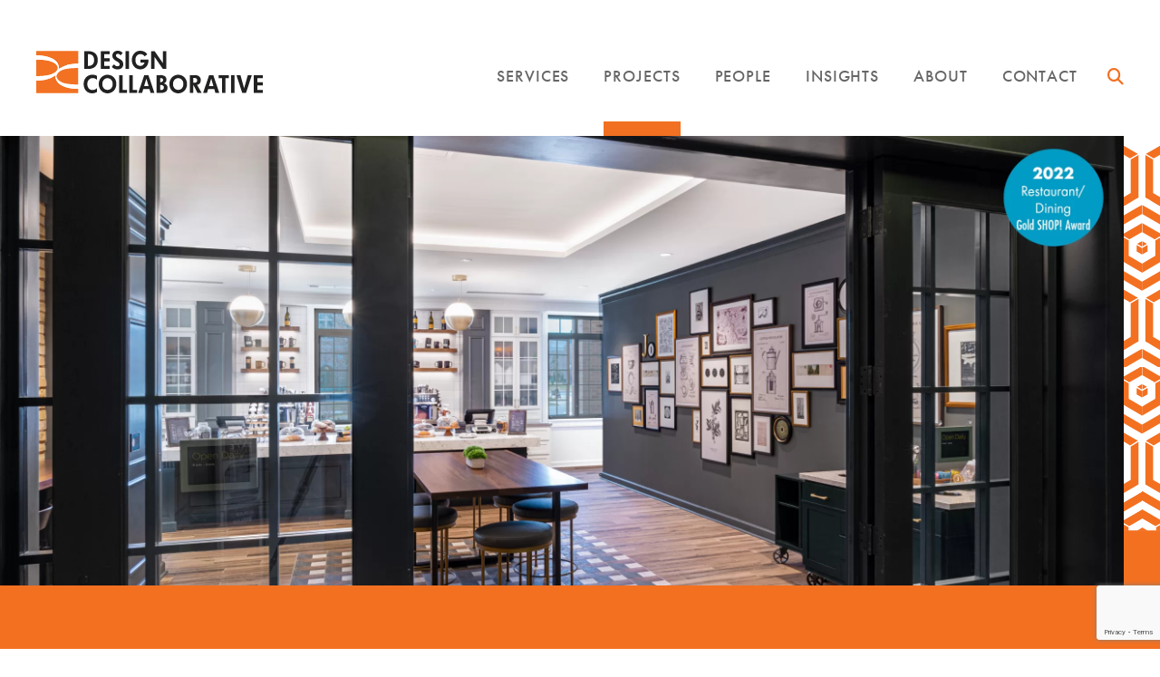

--- FILE ---
content_type: text/html; charset=UTF-8
request_url: https://designcollaborative.com/dc-project/university-of-notre-dame-morris-inn-coffee-shop/
body_size: 72773
content:
<!DOCTYPE html PUBLIC "-//W3C//DTD XHTML 1.0 Transitional//EN" "http://www.w3.org/TR/xhtml1/DTD/xhtml1-transitional.dtd">
<html xmlns="http://www.w3.org/1999/xhtml">
<head profile="http://gmpg.org/xfn/11">
<meta name="viewport" content="width=device-width, initial-scale = 1.0">
	
	<!-- Google Tag Manager -->
	<script>(function(w,d,s,l,i){w[l]=w[l]||[];w[l].push({'gtm.start':
	new Date().getTime(),event:'gtm.js'});var f=d.getElementsByTagName(s)[0],
	j=d.createElement(s),dl=l!='dataLayer'?'&l='+l:'';j.async=true;j.src=
	'https://www.googletagmanager.com/gtm.js?id='+i+dl;f.parentNode.insertBefore(j,f);
	})(window,document,'script','dataLayer','GTM-WFB5VGCV');</script>
	<!-- End Google Tag Manager -->
	
	<title>University of Notre Dame - Morris Inn Coffee Shop - Design Collaborative</title>
	<meta http-equiv="Content-Type" content="text/html; charset=UTF-8" />
	<meta name="generator" content="WordPress 6.9" /> <!-- leave this for stats -->
	<link rel="alternate" type="application/rss+xml" title="Design Collaborative RSS Feed" href="https://designcollaborative.com/feed/" />
	<link rel="pingback" href="https://designcollaborative.com/xmlrpc.php" />
	<link rel="icon" type="image/png" sizes="32x32" href="https://designcollaborative.com/wp-content/themes/designcollabrotive.com/images/favicon-32x32.png">
	<link rel="icon" type="image/png" sizes="192x192"  href="https://designcollaborative.com/wp-content/themes/designcollabrotive.com/images/android-icon-192x192.png">
	<link rel="stylesheet" href="https://designcollaborative.com/wp-content/themes/designcollabrotive.com/js/glide/css/glide.core.min.css">


	    <meta name='robots' content='index, follow, max-image-preview:large, max-snippet:-1, max-video-preview:-1' />

	<!-- This site is optimized with the Yoast SEO Premium plugin v26.4 (Yoast SEO v26.7) - https://yoast.com/wordpress/plugins/seo/ -->
	<meta name="description" content="The Morris Inn coffee shop was redesigned to incorporate fun prints and patterns to make it a warm, welcoming place for guests and students." />
	<link rel="canonical" href="https://designcollaborative.com/dc-project/university-of-notre-dame-morris-inn-coffee-shop/" />
	<meta property="og:locale" content="en_US" />
	<meta property="og:type" content="article" />
	<meta property="og:title" content="University of Notre Dame - Morris Inn Coffee Shop" />
	<meta property="og:description" content="The Morris Inn coffee shop was redesigned to incorporate fun prints and patterns to make it a warm, welcoming place for guests and students." />
	<meta property="og:url" content="https://designcollaborative.com/dc-project/university-of-notre-dame-morris-inn-coffee-shop/" />
	<meta property="og:site_name" content="Design Collaborative" />
	<meta property="article:publisher" content="https://www.facebook.com/DesignCollaborative" />
	<meta property="article:modified_time" content="2025-09-15T19:19:09+00:00" />
	<meta property="og:image" content="https://designcollaborative.com/wp-content/uploads/2022/09/Morris-Inn-Coffee-Shop-Kitchen-Education-Project-scaled-e1662654259987.jpg" />
	<meta property="og:image:width" content="1920" />
	<meta property="og:image:height" content="1282" />
	<meta property="og:image:type" content="image/jpeg" />
	<meta name="twitter:card" content="summary_large_image" />
	<meta name="twitter:label1" content="Est. reading time" />
	<meta name="twitter:data1" content="2 minutes" />
	<script type="application/ld+json" class="yoast-schema-graph">{"@context":"https://schema.org","@graph":[{"@type":"WebPage","@id":"https://designcollaborative.com/dc-project/university-of-notre-dame-morris-inn-coffee-shop/","url":"https://designcollaborative.com/dc-project/university-of-notre-dame-morris-inn-coffee-shop/","name":"University of Notre Dame - Morris Inn Coffee Shop - Design Collaborative","isPartOf":{"@id":"https://designcollaborative.com/#website"},"datePublished":"2022-05-20T13:49:42+00:00","dateModified":"2025-09-15T19:19:09+00:00","description":"The Morris Inn coffee shop was redesigned to incorporate fun prints and patterns to make it a warm, welcoming place for guests and students.","breadcrumb":{"@id":"https://designcollaborative.com/dc-project/university-of-notre-dame-morris-inn-coffee-shop/#breadcrumb"},"inLanguage":"en-US","potentialAction":[{"@type":"ReadAction","target":["https://designcollaborative.com/dc-project/university-of-notre-dame-morris-inn-coffee-shop/"]}]},{"@type":"BreadcrumbList","@id":"https://designcollaborative.com/dc-project/university-of-notre-dame-morris-inn-coffee-shop/#breadcrumb","itemListElement":[{"@type":"ListItem","position":1,"name":"Home","item":"https://designcollaborative.com/"},{"@type":"ListItem","position":2,"name":"Projects","item":"https://designcollaborative.com/dc-project/"},{"@type":"ListItem","position":3,"name":"University of Notre Dame &#8211; Morris Inn Coffee Shop"}]},{"@type":"WebSite","@id":"https://designcollaborative.com/#website","url":"https://designcollaborative.com/","name":"Design Collaborative","description":"People-First Places","publisher":{"@id":"https://designcollaborative.com/#organization"},"potentialAction":[{"@type":"SearchAction","target":{"@type":"EntryPoint","urlTemplate":"https://designcollaborative.com/?s={search_term_string}"},"query-input":{"@type":"PropertyValueSpecification","valueRequired":true,"valueName":"search_term_string"}}],"inLanguage":"en-US"},{"@type":"Organization","@id":"https://designcollaborative.com/#organization","name":"Design Collaborative","url":"https://designcollaborative.com/","logo":{"@type":"ImageObject","inLanguage":"en-US","@id":"https://designcollaborative.com/#/schema/logo/image/","url":"https://designcollaborative.com/wp-content/uploads/2022/01/DC-Logo.jpg","contentUrl":"https://designcollaborative.com/wp-content/uploads/2022/01/DC-Logo.jpg","width":747,"height":747,"caption":"Design Collaborative"},"image":{"@id":"https://designcollaborative.com/#/schema/logo/image/"},"sameAs":["https://www.facebook.com/DesignCollaborative","https://www.linkedin.com/company/designcollaborative/","https://www.instagram.com/designcollaborative/","https://www.youtube.com/@Design_Collaborative"]}]}</script>
	<!-- / Yoast SEO Premium plugin. -->


<link rel='dns-prefetch' href='//kit.fontawesome.com' />
<link rel='dns-prefetch' href='//www.google.com' />
<link rel='dns-prefetch' href='//use.typekit.net' />
<link rel="alternate" title="oEmbed (JSON)" type="application/json+oembed" href="https://designcollaborative.com/wp-json/oembed/1.0/embed?url=https%3A%2F%2Fdesigncollaborative.com%2Fdc-project%2Funiversity-of-notre-dame-morris-inn-coffee-shop%2F" />
<link rel="alternate" title="oEmbed (XML)" type="text/xml+oembed" href="https://designcollaborative.com/wp-json/oembed/1.0/embed?url=https%3A%2F%2Fdesigncollaborative.com%2Fdc-project%2Funiversity-of-notre-dame-morris-inn-coffee-shop%2F&#038;format=xml" />
<style id='wp-img-auto-sizes-contain-inline-css' type='text/css'>
img:is([sizes=auto i],[sizes^="auto," i]){contain-intrinsic-size:3000px 1500px}
/*# sourceURL=wp-img-auto-sizes-contain-inline-css */
</style>
<style id='wp-emoji-styles-inline-css' type='text/css'>

	img.wp-smiley, img.emoji {
		display: inline !important;
		border: none !important;
		box-shadow: none !important;
		height: 1em !important;
		width: 1em !important;
		margin: 0 0.07em !important;
		vertical-align: -0.1em !important;
		background: none !important;
		padding: 0 !important;
	}
/*# sourceURL=wp-emoji-styles-inline-css */
</style>
<link rel='stylesheet' id='wp-block-library-css' href='https://designcollaborative.com/wp-includes/css/dist/block-library/style.min.css?ver=6.9' type='text/css' media='all' />
<style id='global-styles-inline-css' type='text/css'>
:root{--wp--preset--aspect-ratio--square: 1;--wp--preset--aspect-ratio--4-3: 4/3;--wp--preset--aspect-ratio--3-4: 3/4;--wp--preset--aspect-ratio--3-2: 3/2;--wp--preset--aspect-ratio--2-3: 2/3;--wp--preset--aspect-ratio--16-9: 16/9;--wp--preset--aspect-ratio--9-16: 9/16;--wp--preset--color--black: #000000;--wp--preset--color--cyan-bluish-gray: #abb8c3;--wp--preset--color--white: #ffffff;--wp--preset--color--pale-pink: #f78da7;--wp--preset--color--vivid-red: #cf2e2e;--wp--preset--color--luminous-vivid-orange: #ff6900;--wp--preset--color--luminous-vivid-amber: #fcb900;--wp--preset--color--light-green-cyan: #7bdcb5;--wp--preset--color--vivid-green-cyan: #00d084;--wp--preset--color--pale-cyan-blue: #8ed1fc;--wp--preset--color--vivid-cyan-blue: #0693e3;--wp--preset--color--vivid-purple: #9b51e0;--wp--preset--gradient--vivid-cyan-blue-to-vivid-purple: linear-gradient(135deg,rgb(6,147,227) 0%,rgb(155,81,224) 100%);--wp--preset--gradient--light-green-cyan-to-vivid-green-cyan: linear-gradient(135deg,rgb(122,220,180) 0%,rgb(0,208,130) 100%);--wp--preset--gradient--luminous-vivid-amber-to-luminous-vivid-orange: linear-gradient(135deg,rgb(252,185,0) 0%,rgb(255,105,0) 100%);--wp--preset--gradient--luminous-vivid-orange-to-vivid-red: linear-gradient(135deg,rgb(255,105,0) 0%,rgb(207,46,46) 100%);--wp--preset--gradient--very-light-gray-to-cyan-bluish-gray: linear-gradient(135deg,rgb(238,238,238) 0%,rgb(169,184,195) 100%);--wp--preset--gradient--cool-to-warm-spectrum: linear-gradient(135deg,rgb(74,234,220) 0%,rgb(151,120,209) 20%,rgb(207,42,186) 40%,rgb(238,44,130) 60%,rgb(251,105,98) 80%,rgb(254,248,76) 100%);--wp--preset--gradient--blush-light-purple: linear-gradient(135deg,rgb(255,206,236) 0%,rgb(152,150,240) 100%);--wp--preset--gradient--blush-bordeaux: linear-gradient(135deg,rgb(254,205,165) 0%,rgb(254,45,45) 50%,rgb(107,0,62) 100%);--wp--preset--gradient--luminous-dusk: linear-gradient(135deg,rgb(255,203,112) 0%,rgb(199,81,192) 50%,rgb(65,88,208) 100%);--wp--preset--gradient--pale-ocean: linear-gradient(135deg,rgb(255,245,203) 0%,rgb(182,227,212) 50%,rgb(51,167,181) 100%);--wp--preset--gradient--electric-grass: linear-gradient(135deg,rgb(202,248,128) 0%,rgb(113,206,126) 100%);--wp--preset--gradient--midnight: linear-gradient(135deg,rgb(2,3,129) 0%,rgb(40,116,252) 100%);--wp--preset--font-size--small: 13px;--wp--preset--font-size--medium: 20px;--wp--preset--font-size--large: 36px;--wp--preset--font-size--x-large: 42px;--wp--preset--spacing--20: 0.44rem;--wp--preset--spacing--30: 0.67rem;--wp--preset--spacing--40: 1rem;--wp--preset--spacing--50: 1.5rem;--wp--preset--spacing--60: 2.25rem;--wp--preset--spacing--70: 3.38rem;--wp--preset--spacing--80: 5.06rem;--wp--preset--shadow--natural: 6px 6px 9px rgba(0, 0, 0, 0.2);--wp--preset--shadow--deep: 12px 12px 50px rgba(0, 0, 0, 0.4);--wp--preset--shadow--sharp: 6px 6px 0px rgba(0, 0, 0, 0.2);--wp--preset--shadow--outlined: 6px 6px 0px -3px rgb(255, 255, 255), 6px 6px rgb(0, 0, 0);--wp--preset--shadow--crisp: 6px 6px 0px rgb(0, 0, 0);}:where(.is-layout-flex){gap: 0.5em;}:where(.is-layout-grid){gap: 0.5em;}body .is-layout-flex{display: flex;}.is-layout-flex{flex-wrap: wrap;align-items: center;}.is-layout-flex > :is(*, div){margin: 0;}body .is-layout-grid{display: grid;}.is-layout-grid > :is(*, div){margin: 0;}:where(.wp-block-columns.is-layout-flex){gap: 2em;}:where(.wp-block-columns.is-layout-grid){gap: 2em;}:where(.wp-block-post-template.is-layout-flex){gap: 1.25em;}:where(.wp-block-post-template.is-layout-grid){gap: 1.25em;}.has-black-color{color: var(--wp--preset--color--black) !important;}.has-cyan-bluish-gray-color{color: var(--wp--preset--color--cyan-bluish-gray) !important;}.has-white-color{color: var(--wp--preset--color--white) !important;}.has-pale-pink-color{color: var(--wp--preset--color--pale-pink) !important;}.has-vivid-red-color{color: var(--wp--preset--color--vivid-red) !important;}.has-luminous-vivid-orange-color{color: var(--wp--preset--color--luminous-vivid-orange) !important;}.has-luminous-vivid-amber-color{color: var(--wp--preset--color--luminous-vivid-amber) !important;}.has-light-green-cyan-color{color: var(--wp--preset--color--light-green-cyan) !important;}.has-vivid-green-cyan-color{color: var(--wp--preset--color--vivid-green-cyan) !important;}.has-pale-cyan-blue-color{color: var(--wp--preset--color--pale-cyan-blue) !important;}.has-vivid-cyan-blue-color{color: var(--wp--preset--color--vivid-cyan-blue) !important;}.has-vivid-purple-color{color: var(--wp--preset--color--vivid-purple) !important;}.has-black-background-color{background-color: var(--wp--preset--color--black) !important;}.has-cyan-bluish-gray-background-color{background-color: var(--wp--preset--color--cyan-bluish-gray) !important;}.has-white-background-color{background-color: var(--wp--preset--color--white) !important;}.has-pale-pink-background-color{background-color: var(--wp--preset--color--pale-pink) !important;}.has-vivid-red-background-color{background-color: var(--wp--preset--color--vivid-red) !important;}.has-luminous-vivid-orange-background-color{background-color: var(--wp--preset--color--luminous-vivid-orange) !important;}.has-luminous-vivid-amber-background-color{background-color: var(--wp--preset--color--luminous-vivid-amber) !important;}.has-light-green-cyan-background-color{background-color: var(--wp--preset--color--light-green-cyan) !important;}.has-vivid-green-cyan-background-color{background-color: var(--wp--preset--color--vivid-green-cyan) !important;}.has-pale-cyan-blue-background-color{background-color: var(--wp--preset--color--pale-cyan-blue) !important;}.has-vivid-cyan-blue-background-color{background-color: var(--wp--preset--color--vivid-cyan-blue) !important;}.has-vivid-purple-background-color{background-color: var(--wp--preset--color--vivid-purple) !important;}.has-black-border-color{border-color: var(--wp--preset--color--black) !important;}.has-cyan-bluish-gray-border-color{border-color: var(--wp--preset--color--cyan-bluish-gray) !important;}.has-white-border-color{border-color: var(--wp--preset--color--white) !important;}.has-pale-pink-border-color{border-color: var(--wp--preset--color--pale-pink) !important;}.has-vivid-red-border-color{border-color: var(--wp--preset--color--vivid-red) !important;}.has-luminous-vivid-orange-border-color{border-color: var(--wp--preset--color--luminous-vivid-orange) !important;}.has-luminous-vivid-amber-border-color{border-color: var(--wp--preset--color--luminous-vivid-amber) !important;}.has-light-green-cyan-border-color{border-color: var(--wp--preset--color--light-green-cyan) !important;}.has-vivid-green-cyan-border-color{border-color: var(--wp--preset--color--vivid-green-cyan) !important;}.has-pale-cyan-blue-border-color{border-color: var(--wp--preset--color--pale-cyan-blue) !important;}.has-vivid-cyan-blue-border-color{border-color: var(--wp--preset--color--vivid-cyan-blue) !important;}.has-vivid-purple-border-color{border-color: var(--wp--preset--color--vivid-purple) !important;}.has-vivid-cyan-blue-to-vivid-purple-gradient-background{background: var(--wp--preset--gradient--vivid-cyan-blue-to-vivid-purple) !important;}.has-light-green-cyan-to-vivid-green-cyan-gradient-background{background: var(--wp--preset--gradient--light-green-cyan-to-vivid-green-cyan) !important;}.has-luminous-vivid-amber-to-luminous-vivid-orange-gradient-background{background: var(--wp--preset--gradient--luminous-vivid-amber-to-luminous-vivid-orange) !important;}.has-luminous-vivid-orange-to-vivid-red-gradient-background{background: var(--wp--preset--gradient--luminous-vivid-orange-to-vivid-red) !important;}.has-very-light-gray-to-cyan-bluish-gray-gradient-background{background: var(--wp--preset--gradient--very-light-gray-to-cyan-bluish-gray) !important;}.has-cool-to-warm-spectrum-gradient-background{background: var(--wp--preset--gradient--cool-to-warm-spectrum) !important;}.has-blush-light-purple-gradient-background{background: var(--wp--preset--gradient--blush-light-purple) !important;}.has-blush-bordeaux-gradient-background{background: var(--wp--preset--gradient--blush-bordeaux) !important;}.has-luminous-dusk-gradient-background{background: var(--wp--preset--gradient--luminous-dusk) !important;}.has-pale-ocean-gradient-background{background: var(--wp--preset--gradient--pale-ocean) !important;}.has-electric-grass-gradient-background{background: var(--wp--preset--gradient--electric-grass) !important;}.has-midnight-gradient-background{background: var(--wp--preset--gradient--midnight) !important;}.has-small-font-size{font-size: var(--wp--preset--font-size--small) !important;}.has-medium-font-size{font-size: var(--wp--preset--font-size--medium) !important;}.has-large-font-size{font-size: var(--wp--preset--font-size--large) !important;}.has-x-large-font-size{font-size: var(--wp--preset--font-size--x-large) !important;}
/*# sourceURL=global-styles-inline-css */
</style>

<style id='classic-theme-styles-inline-css' type='text/css'>
/*! This file is auto-generated */
.wp-block-button__link{color:#fff;background-color:#32373c;border-radius:9999px;box-shadow:none;text-decoration:none;padding:calc(.667em + 2px) calc(1.333em + 2px);font-size:1.125em}.wp-block-file__button{background:#32373c;color:#fff;text-decoration:none}
/*# sourceURL=/wp-includes/css/classic-themes.min.css */
</style>
<link rel='stylesheet' id='wp-components-css' href='https://designcollaborative.com/wp-includes/css/dist/components/style.min.css?ver=6.9' type='text/css' media='all' />
<link rel='stylesheet' id='wp-preferences-css' href='https://designcollaborative.com/wp-includes/css/dist/preferences/style.min.css?ver=6.9' type='text/css' media='all' />
<link rel='stylesheet' id='wp-block-editor-css' href='https://designcollaborative.com/wp-includes/css/dist/block-editor/style.min.css?ver=6.9' type='text/css' media='all' />
<link rel='stylesheet' id='popup-maker-block-library-style-css' href='https://designcollaborative.com/wp-content/plugins/popup-maker/dist/packages/block-library-style.css?ver=dbea705cfafe089d65f1' type='text/css' media='all' />
<link rel='stylesheet' id='mainstyle-css' href='https://designcollaborative.com/wp-content/themes/designcollabrotive.com/style.css?ver=6.9' type='text/css' media='all' />
<link rel='stylesheet' id='aosstyle-css' href='https://designcollaborative.com/wp-content/themes/designcollabrotive.com/js/aos.css?ver=6.9' type='text/css' media='all' />
<link rel='stylesheet' id='adobefonts-css' href='//use.typekit.net/ynn1kag.css?ver=6.9' type='text/css' media='all' />
<link rel='stylesheet' id='bannerstyle-css' href='https://designcollaborative.com/wp-content/themes/designcollabrotive.com/js/banner-rotator.css?ver=6.9' type='text/css' media='all' />
<link rel='stylesheet' id='dflip-style-css' href='https://designcollaborative.com/wp-content/plugins/3d-flipbook-dflip-lite/assets/css/dflip.min.css?ver=2.4.20' type='text/css' media='all' />
<link rel='stylesheet' id='forget-about-shortcode-buttons-css' href='https://designcollaborative.com/wp-content/plugins/forget-about-shortcode-buttons/public/css/button-styles.css?ver=2.1.3' type='text/css' media='all' />
<script type="text/javascript" src="https://designcollaborative.com/wp-includes/js/jquery/jquery.min.js?ver=3.7.1" id="jquery-core-js"></script>
<script type="text/javascript" src="https://designcollaborative.com/wp-includes/js/jquery/jquery-migrate.min.js?ver=3.4.1" id="jquery-migrate-js"></script>
<link rel="https://api.w.org/" href="https://designcollaborative.com/wp-json/" /><link rel="alternate" title="JSON" type="application/json" href="https://designcollaborative.com/wp-json/wp/v2/projects/10893" /><link rel='shortlink' href='https://designcollaborative.com/?p=10893' />
<meta name="generator" content="performance-lab 4.0.0; plugins: ">
<meta name="tec-api-version" content="v1"><meta name="tec-api-origin" content="https://designcollaborative.com"><link rel="alternate" href="https://designcollaborative.com/wp-json/tribe/events/v1/" /><script src="https://designcollaborative.com/wp-content/themes/designcollabrotive.com/js/glide/glide.min.js"></script>
<script src="https://cdnjs.cloudflare.com/ajax/libs/gsap/3.4.0/gsap.min.js"></script>
<script src="https://cdnjs.cloudflare.com/ajax/libs/gsap/3.4.0/ScrollTrigger.min.js"></script>
</head>

<body data-rsssl=1 class="wp-singular projects-template-default single single-projects postid-10893 wp-theme-designcollabrotivecom tribe-no-js">
	
<!-- Google Tag Manager (noscript) -->
<noscript><iframe src="https://www.googletagmanager.com/ns.html?id=GTM-WFB5VGCV "
height="0" width="0" style="display:none;visibility:hidden"></iframe></noscript>
<!-- End Google Tag Manager (noscript) -->
	
            <!-- header -->
           
<div id="headerWrap">
  <div class="container">
	<div class="mobile-wrap">
	<div class="header">
		<div class="headerLogo"><a style="background: url(https://designcollaborative.com/wp-content/uploads/2025/03/design-collaborative.png) left center no-repeat;background-size:contain; -webkit-print-color-adjust: exact !important; color-adjust: exact !important;" href="https://designcollaborative.com" title="Design Collaborative">&nbsp;</a></div>              
		<div class="dcMenu"> 
			<ul>
				<li class="page_item page-item-11 page_item_has_children"><a href="https://designcollaborative.com/services/">Services</a>
<ul class='children'>
	<li class="page_item page-item-57"><a href="https://designcollaborative.com/services/architecture/">Architecture</a></li>
	<li class="page_item page-item-53"><a href="https://designcollaborative.com/services/master-planning/">Master Planning</a></li>
	<li class="page_item page-item-49"><a href="https://designcollaborative.com/services/mechanical-engineering/">Mechanical Engineering</a></li>
	<li class="page_item page-item-47"><a href="https://designcollaborative.com/services/electrical-engineering/">Electrical Engineering</a></li>
	<li class="page_item page-item-55"><a href="https://designcollaborative.com/services/interior-design/">Interior Design</a></li>
	<li class="page_item page-item-51"><a href="https://designcollaborative.com/services/roofing-building-envelope/">Roofing &#038; Building Envelope</a></li>
	<li class="page_item page-item-11056"><a href="https://designcollaborative.com/services/cost-estimating/">Cost Estimating</a></li>
	<li class="page_item page-item-39"><a href="https://designcollaborative.com/services/environmental-graphics/">Environmental Graphics</a></li>
	<li class="page_item page-item-16557"><a href="https://designcollaborative.com/services/building-climate/">Building Climate</a></li>
	<li class="page_item page-item-13755"><a href="https://designcollaborative.com/services/energy/">Energy</a></li>
	<li class="page_item page-item-37"><a href="https://designcollaborative.com/services/facility-assessments/">Facility Assessments</a></li>
	<li class="page_item page-item-31"><a href="https://designcollaborative.com/services/feasibility-studies/">Feasibility Studies</a></li>
	<li class="page_item page-item-26"><a href="https://designcollaborative.com/services/visioning-planning/">Visioning &#038; Discovery</a></li>
	<li class="page_item page-item-18110"><a href="https://designcollaborative.com/services/furniture-specification/">Furniture Specification</a></li>
	<li class="page_item page-item-45"><a href="https://designcollaborative.com/services/lighting-design/">Lighting Design</a></li>
	<li class="page_item page-item-1024"><a href="https://designcollaborative.com/services/plumbing-design/">Plumbing Design</a></li>
	<li class="page_item page-item-33"><a href="https://designcollaborative.com/services/technology/">Technology</a></li>
	<li class="page_item page-item-2931"><a href="https://designcollaborative.com/services/well-building-design/">WELL Building Design</a></li>
</ul>
</li>
<li class="page_item page-item-13 page_item_has_children"><a href="https://designcollaborative.com/our-projects/">Projects</a>
<ul class='children'>
	<li class="page_item page-item-91"><a href="https://designcollaborative.com/our-projects/education/">Education</a></li>
	<li class="page_item page-item-89"><a href="https://designcollaborative.com/our-projects/financial/">Financial</a></li>
	<li class="page_item page-item-85"><a href="https://designcollaborative.com/our-projects/healthcare/">Healthcare</a></li>
	<li class="page_item page-item-81"><a href="https://designcollaborative.com/our-projects/industrial/">Industrial</a></li>
	<li class="page_item page-item-71"><a href="https://designcollaborative.com/our-projects/workplace/">Workplace</a></li>
	<li class="page_item page-item-97"><a href="https://designcollaborative.com/our-projects/athletics-wellness/">Athletics &#038; Wellness</a></li>
	<li class="page_item page-item-95"><a href="https://designcollaborative.com/our-projects/community/">Community</a></li>
	<li class="page_item page-item-93"><a href="https://designcollaborative.com/our-projects/in-design/">Design Renderings</a></li>
	<li class="page_item page-item-79"><a href="https://designcollaborative.com/our-projects/mixed-use/">Mixed-use</a></li>
	<li class="page_item page-item-77"><a href="https://designcollaborative.com/our-projects/multifamily/">Multifamily</a></li>
	<li class="page_item page-item-73"><a href="https://designcollaborative.com/our-projects/retail/">Retail &#038; Restaurants</a></li>
	<li class="page_item page-item-69"><a href="https://designcollaborative.com/our-projects/religious/">Religious</a></li>
</ul>
</li>
<li class="page_item page-item-17 page_item_has_children"><a href="https://designcollaborative.com/people/">People</a>
<ul class='children'>
	<li class="page_item page-item-105"><a href="https://designcollaborative.com/people/culture-and-values/">Culture</a></li>
	<li class="page_item page-item-99"><a href="https://designcollaborative.com/people/careers/">Careers</a></li>
	<li class="page_item page-item-103 page_item_has_children"><a href="https://designcollaborative.com/people/our-team/">Our Team</a></li>
	<li class="page_item page-item-101"><a href="https://designcollaborative.com/people/our-communities/">Our Communities</a></li>
</ul>
</li>
<li class="page_item page-item-21599 page_item_has_children"><a href="https://designcollaborative.com/articles/">Insights</a>
<ul class='children'>
	<li class="page_item page-item-19"><a href="https://designcollaborative.com/articles/insights/">Blog</a></li>
	<li class="page_item page-item-20587"><a href="https://designcollaborative.com/articles/smart-guides/">Smart Guides</a></li>
	<li class="page_item page-item-107"><a href="https://designcollaborative.com/articles/book-a-speaker/">Book a Speaker</a></li>
</ul>
</li>
<li class="page_item page-item-24 page_item_has_children"><a href="https://designcollaborative.com/about/">About</a>
<ul class='children'>
	<li class="page_item page-item-115"><a href="https://designcollaborative.com/about/history/">People First Places</a></li>
	<li class="page_item page-item-113"><a href="https://designcollaborative.com/about/awards/">Awards</a></li>
	<li class="page_item page-item-111"><a href="https://designcollaborative.com/about/firm-news/">Firm News</a></li>
	<li class="page_item page-item-109"><a href="https://designcollaborative.com/about/event-calendar/">Event Calendar</a></li>
</ul>
</li>
<li class="page_item page-item-22 page_item_has_children"><a href="https://designcollaborative.com/contact/">Contact</a>
<ul class='children'>
	<li class="page_item page-item-125"><a href="https://designcollaborative.com/contact/locations/">Contact Us</a></li>
	<li class="page_item page-item-123"><a href="https://designcollaborative.com/contact/why-we-love-in/">Careers in Indiana</a></li>
	<li class="page_item page-item-121"><a href="https://designcollaborative.com/contact/why-we-love-nc/">Careers in North Carolina</a></li>
	<li class="page_item page-item-117"><a href="https://designcollaborative.com/contact/drawing-request/">Drawing Request</a></li>
	<li class="page_item page-item-119"><a href="https://designcollaborative.com/contact/request-a-proposal/">Request a Proposal</a></li>
</ul>
</li>
			</ul>
			<div class="search-toggle"><button id=slideSearch></button></div>			
		</div> 
			<button id="slidetoggle" class="hamburger hamburger-minus collapseomatic" rel="my_group-highlander" aria-label="toggle menu">
				<span class="icon"></span>
			</button>
			<button id="mobileSearch" class="searchTrigger collapseomatic" rel="my_group-highlander"></button>
			<nav id="target-slidetoggle" class="cbp-spmenu collapseomatic_content">
				<div class="mobileMenu">	
<div class="scroll-mobile">
<ul class="mobile-parent-items">
		            			
               
   <li id="mobile-services" class="collapseomatic" rel="expertise-highlander">Services<i class="far fa-plus" aria-hidden="toggle open/close"></i></li>
   <div id="target-mobile-services" class="collapseomatic_content">
   <ul class="mobile-child-items">
               				
                <li class="architecture"><a href="https://designcollaborative.com/services/architecture/">Architecture</a></li>  
            				
                <li class="master-planning"><a href="https://designcollaborative.com/services/master-planning/">Master Planning</a></li>  
            				
                <li class="mechanical-engineering"><a href="https://designcollaborative.com/services/mechanical-engineering/">Mechanical Engineering</a></li>  
            				
                <li class="electrical-engineering"><a href="https://designcollaborative.com/services/electrical-engineering/">Electrical Engineering</a></li>  
            				
                <li class="interior-design"><a href="https://designcollaborative.com/services/interior-design/">Interior Design</a></li>  
            				
                <li class="roofing-building-envelope"><a href="https://designcollaborative.com/services/roofing-building-envelope/">Roofing &#038; Building Envelope</a></li>  
            				
                <li class="cost-estimating"><a href="https://designcollaborative.com/services/cost-estimating/">Cost Estimating</a></li>  
            				
                <li class="environmental-graphics"><a href="https://designcollaborative.com/services/environmental-graphics/">Environmental Graphics</a></li>  
            				
                <li class="building-climate"><a href="https://designcollaborative.com/services/building-climate/">Building Climate</a></li>  
            				
                <li class="energy"><a href="https://designcollaborative.com/services/energy/">Energy</a></li>  
            				
                <li class="facility-assessments"><a href="https://designcollaborative.com/services/facility-assessments/">Facility Assessments</a></li>  
            				
                <li class="feasibility-studies"><a href="https://designcollaborative.com/services/feasibility-studies/">Feasibility Studies</a></li>  
            				
                <li class="visioning-planning"><a href="https://designcollaborative.com/services/visioning-planning/">Visioning &#038; Discovery</a></li>  
            				
                <li class="furniture-specification"><a href="https://designcollaborative.com/services/furniture-specification/">Furniture Specification</a></li>  
            				
                <li class="lighting-design"><a href="https://designcollaborative.com/services/lighting-design/">Lighting Design</a></li>  
            				
                <li class="plumbing-design"><a href="https://designcollaborative.com/services/plumbing-design/">Plumbing Design</a></li>  
            				
                <li class="technology"><a href="https://designcollaborative.com/services/technology/">Technology</a></li>  
            				
                <li class="well-building-design"><a href="https://designcollaborative.com/services/well-building-design/">WELL Building Design</a></li>  
                 </ul>
   </div>
   
			
               
   <li id="mobile-our-projects" class="collapseomatic" rel="expertise-highlander">Projects<i class="far fa-plus" aria-hidden="toggle open/close"></i></li>
   <div id="target-mobile-our-projects" class="collapseomatic_content">
   <ul class="mobile-child-items">
               				
                <li class="education"><a href="https://designcollaborative.com/our-projects/education/">Education</a></li>  
            				
                <li class="financial"><a href="https://designcollaborative.com/our-projects/financial/">Financial</a></li>  
            				
                <li class="healthcare"><a href="https://designcollaborative.com/our-projects/healthcare/">Healthcare</a></li>  
            				
                <li class="industrial"><a href="https://designcollaborative.com/our-projects/industrial/">Industrial</a></li>  
            				
                <li class="workplace"><a href="https://designcollaborative.com/our-projects/workplace/">Workplace</a></li>  
            				
                <li class="athletics-wellness"><a href="https://designcollaborative.com/our-projects/athletics-wellness/">Athletics &#038; Wellness</a></li>  
            				
                <li class="community"><a href="https://designcollaborative.com/our-projects/community/">Community</a></li>  
            				
                <li class="in-design"><a href="https://designcollaborative.com/our-projects/in-design/">Design Renderings</a></li>  
            				
                <li class="mixed-use"><a href="https://designcollaborative.com/our-projects/mixed-use/">Mixed-use</a></li>  
            				
                <li class="multifamily"><a href="https://designcollaborative.com/our-projects/multifamily/">Multifamily</a></li>  
            				
                <li class="retail"><a href="https://designcollaborative.com/our-projects/retail/">Retail &#038; Restaurants</a></li>  
            				
                <li class="religious"><a href="https://designcollaborative.com/our-projects/religious/">Religious</a></li>  
                 </ul>
   </div>
   
			
               
   <li id="mobile-people" class="collapseomatic" rel="expertise-highlander">People<i class="far fa-plus" aria-hidden="toggle open/close"></i></li>
   <div id="target-mobile-people" class="collapseomatic_content">
   <ul class="mobile-child-items">
               				
                <li class="culture-and-values"><a href="https://designcollaborative.com/people/culture-and-values/">Culture</a></li>  
            				
                <li class="careers"><a href="https://designcollaborative.com/people/careers/">Careers</a></li>  
            				
                <li class="our-team"><a href="https://designcollaborative.com/people/our-team/">Our Team</a></li>  
            				
                <li class="our-communities"><a href="https://designcollaborative.com/people/our-communities/">Our Communities</a></li>  
                 </ul>
   </div>
   
			
               
   <li id="mobile-articles" class="collapseomatic" rel="expertise-highlander">Insights<i class="far fa-plus" aria-hidden="toggle open/close"></i></li>
   <div id="target-mobile-articles" class="collapseomatic_content">
   <ul class="mobile-child-items">
               				
                <li class="insights"><a href="https://designcollaborative.com/articles/insights/">Blog</a></li>  
            				
                <li class="smart-guides"><a href="https://designcollaborative.com/articles/smart-guides/">Smart Guides</a></li>  
            				
                <li class="book-a-speaker"><a href="https://designcollaborative.com/articles/book-a-speaker/">Book a Speaker</a></li>  
                 </ul>
   </div>
   
			
               
   <li id="mobile-about" class="collapseomatic" rel="expertise-highlander">About<i class="far fa-plus" aria-hidden="toggle open/close"></i></li>
   <div id="target-mobile-about" class="collapseomatic_content">
   <ul class="mobile-child-items">
               				
                <li class="history"><a href="https://designcollaborative.com/about/history/">People First Places</a></li>  
            				
                <li class="awards"><a href="https://designcollaborative.com/about/awards/">Awards</a></li>  
            				
                <li class="firm-news"><a href="https://designcollaborative.com/about/firm-news/">Firm News</a></li>  
            				
                <li class="event-calendar"><a href="https://designcollaborative.com/about/event-calendar/">Event Calendar</a></li>  
                 </ul>
   </div>
   
			
               
   <li id="mobile-contact" class="collapseomatic" rel="expertise-highlander">Contact<i class="far fa-plus" aria-hidden="toggle open/close"></i></li>
   <div id="target-mobile-contact" class="collapseomatic_content">
   <ul class="mobile-child-items">
               				
                <li class="locations"><a href="https://designcollaborative.com/contact/locations/">Contact Us</a></li>  
            				
                <li class="why-we-love-in"><a href="https://designcollaborative.com/contact/why-we-love-in/">Careers in Indiana</a></li>  
            				
                <li class="why-we-love-nc"><a href="https://designcollaborative.com/contact/why-we-love-nc/">Careers in North Carolina</a></li>  
            				
                <li class="drawing-request"><a href="https://designcollaborative.com/contact/drawing-request/">Drawing Request</a></li>  
            				
                <li class="request-a-proposal"><a href="https://designcollaborative.com/contact/request-a-proposal/">Request a Proposal</a></li>  
                 </ul>
   </div>
   
</ul>
<ul class="social-icons-menu">							
			<li><a href="https://www.linkedin.com/company/designcollaborative/" title="" target="_new"><i class="fab fa-linkedin-in" aria-hidden="true"></i></a></li>
			<li><a href="https://www.facebook.com/DesignCollaborative/" title="" target="_new"><i class="fab fa-facebook-f" aria-hidden="true"></i></a></li>
			<li><a href="https://www.instagram.com/designcollaborative/" title="" target="_new"><i class="fab fa-instagram" aria-hidden="true"></i></a></li>
			<li><a href="https://www.youtube.com/@Design_Collaborative" title="" target="_new"><i class="fab fa-youtube" aria-hidden="true"></i></a></li>
	</ul>
</div>
</div>
					
			</nav>
			
			<div id="target-mobileSearch" class="collapseomatic_content">
				<div class="mobile-wrap">
					<h4>Search this Site</h4>
    					<form method="get" action="https://designcollaborative.com/">
						<input class="searchfield" type="text" onfocus="if (this.value == 'Enter search terms...') {this.value = '';}" onblur="if (this.value == '') {this.value = 'Enter search terms...';}" value="" name="dcsearch" /><input class="submitBtn" type="submit" value="" /><div class="submitArrow" ></div></form>
					<h4 id="extra-mobileSearch" class="closeIt collapseall">Close <i class="far fa-times" aria-hidden="close search"></i></h4>
				</div>
			</div>
	</div>  
  </div>
</div>
</div>



             
<div id="wrap">
	<div class="tableRow">
		<!-- begin content blocks -->
		<div class="main">

 

 

            
            <!-- page content -->
  


<div id="heroSliderWrap">
                <div id="heroSlider"  >
                    <ul class="slides">
                    						
                       						   <li data-effect="push" data-direction="up">
						   <!------------------------ IMAGE ----------------------------->
															   						   
						   		<!-------- image only -------->
						    			                        			
										<img decoding="async" src="https://designcollaborative.com/wp-content/uploads/2022/05/Awards-1920x1080-2-scaled.webp" data-src="https://designcollaborative.com/wp-content/uploads/2022/05/Awards-1920x1080-2-scaled.webp" alt="University of Notre Dame Morris Inn Coffee Shop" title="University of Notre Dame UND Morris Inn Coffee Shop Awards" />
                        											<!-------- end image only -------->
							</li>
							   						   
						   	
						  
                       
                                
                    </ul>
                </div>
</div>

<script type="text/javascript">
        jQuery(document).ready(
		   function(){

     if (jQuery("ul.slides").children().length > 1){
     jQuery('#heroSlider').bannerRotator({
        effect:'slideDown', duration:800, cpanelOutside:true, cpanelPosition:'bottom', cpanelOrientation:'horizontal', thumbnails:'bullet', tooltip:'none',navButtons:'none', navThumbs:'none', playButton:false, timer:'none',fullscreen: {
    		// fullscreen options go gere
    		enabled: true,
    		nativeFS: false
    	} });
     
     } else {
     jQuery('#heroSlider').bannerRotator({
        autoPlay:false,effect:'slideDown', duration:800, cpanelOutside:true, cpanelPosition:'bottom', cpanelOrientation:'horizontal', thumbnails:'bullet', tooltip:'none',navButtons:'none', navThumbs:'none', playButton:false, timer:'none',fullscreen: {
    		// fullscreen options go gere
    		enabled: true,
    		nativeFS: false
    	} });
     };
         
 });
</script>	


	<div class="rowWrap none ">
	<div class="container">
		
		<div class="the-content one-third">
			<div class="mobile-wrap">
			<div class="col">
				<div class="menuReveal">
				<div id="marketsDropdownMobile" class="collapseomatic dropdown" >Projects<span><i class="fal fa-chevron-down" aria-hidden="toggle open/close"></i></span></div>
				   <div id="target-marketsDropdownMobile" class="collapseomatic_content">
				   <ul class="thirdTier">
				   											
								<li class=""><a href="https://designcollaborative.com/our-projects/education/">Education</a></li>  
											
								<li class=""><a href="https://designcollaborative.com/our-projects/financial/">Financial</a></li>  
											
								<li class=""><a href="https://designcollaborative.com/our-projects/healthcare/">Healthcare</a></li>  
											
								<li class=""><a href="https://designcollaborative.com/our-projects/industrial/">Industrial</a></li>  
											
								<li class=""><a href="https://designcollaborative.com/our-projects/workplace/">Workplace</a></li>  
											
								<li class=""><a href="https://designcollaborative.com/our-projects/athletics-wellness/">Athletics &#038; Wellness</a></li>  
											
								<li class=""><a href="https://designcollaborative.com/our-projects/community/">Community</a></li>  
											
								<li class=""><a href="https://designcollaborative.com/our-projects/in-design/">Design Renderings</a></li>  
											
								<li class=""><a href="https://designcollaborative.com/our-projects/mixed-use/">Mixed-use</a></li>  
											
								<li class=""><a href="https://designcollaborative.com/our-projects/multifamily/">Multifamily</a></li>  
											
								<li class=""><a href="https://designcollaborative.com/our-projects/retail/">Retail &#038; Restaurants</a></li>  
											
								<li class=""><a href="https://designcollaborative.com/our-projects/religious/">Religious</a></li>  
												 </ul>
				   </div>
				</div>
								<h1>University of Notre Dame &#8211; Morris Inn Coffee Shop</h1>
				<h3>Notre Dame, Indiana </h3>
								<p>Design Collaborative renovated the Morris Inn coffee shop on the campus of the <a href="https://www.nd.edu/">University of Notre Dame</a> to make it a warm, welcoming place for guests and students.</p>
				<a href="#projectDetails" class="orangeBtn">READ ON</a>
			</div>
			<div class="col readOnAdjust">
				<div id="marketsDropdown" class="collapseomatic dropdown" >Markets<span><i class="fal fa-chevron-down" aria-hidden="toggle open/close"></i></span></div>
				<div id="target-marketsDropdown" class="collapseomatic_content">
					 <ul class="thirdTier">
																		
											<li class=""><a href="https://designcollaborative.com/our-projects/education/">Education</a></li>  
														
											<li class=""><a href="https://designcollaborative.com/our-projects/financial/">Financial</a></li>  
														
											<li class=""><a href="https://designcollaborative.com/our-projects/healthcare/">Healthcare</a></li>  
														
											<li class=""><a href="https://designcollaborative.com/our-projects/industrial/">Industrial</a></li>  
														
											<li class=""><a href="https://designcollaborative.com/our-projects/workplace/">Workplace</a></li>  
														
											<li class=""><a href="https://designcollaborative.com/our-projects/athletics-wellness/">Athletics &#038; Wellness</a></li>  
														
											<li class=""><a href="https://designcollaborative.com/our-projects/community/">Community</a></li>  
														
											<li class=""><a href="https://designcollaborative.com/our-projects/in-design/">Design Renderings</a></li>  
														
											<li class=""><a href="https://designcollaborative.com/our-projects/mixed-use/">Mixed-use</a></li>  
														
											<li class=""><a href="https://designcollaborative.com/our-projects/multifamily/">Multifamily</a></li>  
														
											<li class=""><a href="https://designcollaborative.com/our-projects/retail/">Retail &#038; Restaurants</a></li>  
														
											<li class=""><a href="https://designcollaborative.com/our-projects/religious/">Religious</a></li>  
																		 </ul>
				</div>
				<div class="marketLinks">
					<ul>
																<li><a href="https://designcollaborative.com/markets/retail-restaurants/" title="Retail &amp; Restaurants"><i class="far fa-check-circle"></i> Retail &amp; Restaurants</a></li>
											<li><a href="https://designcollaborative.com/markets/education/" title="Education"><i class="far fa-check-circle"></i> Education</a></li>
														</ul>
				</div>
				<div class="shareIcons">
				  <span>Share</span>
				  <div class="addthis_toolbox addthis_default_style addthis_32x32_style">                    
                    <a class="addthis_button_linkedin"><i class="fab fa-linkedin-in"></i></i></a>
					<a class="addthis_button_facebook"><i class="fab fa-facebook-f"></i></a>
					<a class="addthis_button_twitter"><i class="fab fa-twitter"></i></i></a>
                    <a class="addthis_button_email"><i class="fa fa-envelope"></i></a>
					<a class="addthis_button_compact"><i class="far fa-plus"></i></a>
                  </div>
                <script type="text/javascript" src="https://s7.addthis.com/js/250/addthis_widget.js"></script> 				
				</div>
			</div>
		</div>
		</div>
	</div>
	</div>

<div class="parallaxImg" style="background-image:url(https://designcollaborative.com/wp-content/uploads/2022/05/UND-22-DC-2-Coffee-Front-1.jpg);background-position:50% 50%">

</div>

	<div class="rowWrap">
	<div class="container">
		<div class="mobile-wrap">
		<div class="parallaxBorder"></div>
		<div id="projectDetails" class="the-content thirds">
			
						
			<div class="col">
				<h3>Project Details</h3>
					
				<div class="detailTerms mobile">
					<h4 class="pdet">Markets</h4>
																<a href="https://designcollaborative.com/projects/retail-restaurants/" title="Retail &amp; Restaurants">Retail &amp; Restaurants</a><span class="comma">, </span>
											<a href="https://designcollaborative.com/projects/education/" title="Education">Education</a><span class="comma">, </span>
													</div>
									
				<div class="detailTerms">
					<h4 class="pdet">Services Provided</h4>
																<a href="https://designcollaborative.com/services/architecture/" title="Architecture">Architecture</a><span class="comma">, </span>
											<a href="https://designcollaborative.com/services/interior-design/" title="Interior Design">Interior Design</a><span class="comma">, </span>
											<a href="https://designcollaborative.com/services/mechanical-engineering/" title="Mechanical Engineering">Mechanical Engineering</a><span class="comma">, </span>
											<a href="https://designcollaborative.com/services/electrical-engineering/" title="Electrical Engineering">Electrical Engineering</a><span class="comma">, </span>
											<a href="https://designcollaborative.com/services/plumbing-design/" title="Plumbing Design">Plumbing Design</a><span class="comma">, </span>
													</div>
								
								<div class="detailTerms">
					<h4 class="pdet">Project Attributes</h4>					
					<a href="https://designcollaborative.com/attributes/food-service/" rel="tag">Food Service</a>, <a href="https://designcollaborative.com/attributes/restaurant/" rel="tag">Restaurant</a>, <a href="https://designcollaborative.com/attributes/furniture-design-coordination-2/" rel="tag">Furniture Design Coordination</a>, <a href="https://designcollaborative.com/attributes/higher-education/" rel="tag">Higher Education</a>, <a href="https://designcollaborative.com/attributes/community-hub/" rel="tag">Community Hub</a>					    
				</div>
												
			</div>
			<div class="col">
							<h3>Recognition</h3>				
											<div class="detailTerms">
					<h4 class="pdet">Awards</h4>
					2022, SHOP! Gold Award: Restaurant Casual Dining				</div>
											
							
						</div>
			
			<div class="col"><h3>The Morris Inn coffee shop was redesigned to incorporate fun prints and patterns that draw students and guests into the space.</h3></div>
			
								</div>
	</div>
	</div>
</div>


<!------------------------ 50/50 LAYOUT ----------------------------->
	<div class="rowWrap gray fullBG">
	<div class="container">
		<table class="fiftyImages" width="100%" border="0" cellpadding='0' cellspacing='0'>
		  <tbody>
			<tr>
			  <td class="fiftyColContent" width="30%">
				  <div class="colFwrap">
					  					  <div class="bgPad">						  
						  <h3>The warm colors, bold lighting, and artwork invite visitors to stay for a warm cup of coffee. Rich tones paired with residential elements make students and guests feel as though they are at home.</h3>
<p>&nbsp;</p>
					  </div>
				  </div>			  </td>
			  <td class="fiftyColImages" width="60%">				
				    						<div class="gridzy" data-gridzy-spaceBetween="20" data-gridzy-desiredHeight="450">
															   <img decoding="async" src="https://designcollaborative.com/wp-content/uploads/2022/05/UND-22-DC-4-Coffee-Counter-1.jpg" alt="University of Notre Dame Morris Inn Coffee Shop" />
													</div
									</div>			  </td>
			</tr>
		  </tbody>
		</table>
		</div>
	</div>
<div class="mobileAdjustGridzy">  						<div class="gridzy" data-gridzy-spaceBetween="20" data-gridzy-desiredHeight="450">
															   <img decoding="async" src="https://designcollaborative.com/wp-content/uploads/2022/05/UND-22-DC-4-Coffee-Counter-1.jpg" alt="University of Notre Dame Morris Inn Coffee Shop" />
													</div
									</div></div>


	

	



<div class="parallaxImg" style="background-image:url(https://designcollaborative.com/wp-content/uploads/2022/05/UND-22-DC-3-Coffee-Brick-1.jpg);background-position:50% 50%">

</div>





	<div class="related slider">
	<div class="rowWrap orange bottomBG ">
	<div class="container">
		<div class="mobile-wrap">
		
							<h2 class="lastWord"><span class="extra">&nbsp;</span>Related Projects</h2>
										<!-- Projects Query -->
				
									<div id="glide588571346" class="glide">
  <div class="glide__track" data-glide-el="track">
    <ul class="glide__slides">
     <!--fwp-loop-->
                         
                       <li>
			                       
        
                          				
														<div class="slideThumb" role="img" aria-label="2Toms Brewery wall mural" style="background-image:url(https://designcollaborative.com/wp-content/uploads/2021/09/Slider-3-TT-Wall-Mural-e1632110166309.jpg)">
								<a href="https://designcollaborative.com/dc-project/2toms-brewery/" title="Click to view project - 2Toms Brewery"><img decoding="async" src="https://designcollaborative.com/wp-content/themes/designcollabrotive.com/images/spacer.png" alt="2Toms Brewery wall mural" title="2Toms Brewery wall mural" /></a>
							</div>
													   
							
						<div class="projectTitle">
							<a href="https://designcollaborative.com/dc-project/2toms-brewery/">2Toms Brewery</a>
						</div>
	
                       </li>

                               
                       <li>
			                       
        
                          				
														<div class="slideThumb" role="img" aria-label="Hoppy Gnome patio" style="background-image:url(https://designcollaborative.com/wp-content/uploads/2021/09/Slider-5-HG-Outdoor-Seating-e1632138944900.jpg)">
								<a href="https://designcollaborative.com/dc-project/hoppy-gnome-gnometown-brewery/" title="Click to view project - Hoppy Gnome &#038; Gnometown Brewery"><img decoding="async" src="https://designcollaborative.com/wp-content/themes/designcollabrotive.com/images/spacer.png" alt="Hoppy Gnome patio" title="Hoppy Gnome patio" /></a>
							</div>
													   
							
						<div class="projectTitle">
							<a href="https://designcollaborative.com/dc-project/hoppy-gnome-gnometown-brewery/">Hoppy Gnome &#038; Gnometown Brewery</a>
						</div>
	
                       </li>

                               
                       <li>
			                       
        
                          				
														<div class="slideThumb" role="img" aria-label="Sweetwater Music Store electric guitars" style="background-image:url(https://designcollaborative.com/wp-content/uploads/2021/09/Slider2_Sweetwater-Electric-Guitars-e1633015659245.jpg)">
								<a href="https://designcollaborative.com/dc-project/the-sweetwater-music-store/" title="Click to view project - The Sweetwater Music Store"><img decoding="async" src="https://designcollaborative.com/wp-content/themes/designcollabrotive.com/images/spacer.png" alt="Sweetwater Music Store electric guitars" title="Sweetwater Music Store electric guitars" /></a>
							</div>
													   
							
						<div class="projectTitle">
							<a href="https://designcollaborative.com/dc-project/the-sweetwater-music-store/">The Sweetwater Music Store</a>
						</div>
	
                       </li>

                               
                       <li>
			                       
        
                          				
														<div class="slideThumb" role="img" aria-label="Proximo dining room interior" style="background-image:url(https://designcollaborative.com/wp-content/uploads/2021/08/Slider-2_Proximo.jpg)">
								<a href="https://designcollaborative.com/dc-project/proximo-club-room-kitchen-expansion/" title="Click to view project - Proximo Club Room &#038; Kitchen Expansion"><img decoding="async" src="https://designcollaborative.com/wp-content/themes/designcollabrotive.com/images/spacer.png" alt="Proximo dining room interior" title="Proximo dining room interior" /></a>
							</div>
													   
							
						<div class="projectTitle">
							<a href="https://designcollaborative.com/dc-project/proximo-club-room-kitchen-expansion/">Proximo Club Room &#038; Kitchen Expansion</a>
						</div>
	
                       </li>

                               
                       <li>
			                       
        
                          				
														<div class="slideThumb" role="img" aria-label="Mercado Restaurant Bar" style="background-image:url(https://designcollaborative.com/wp-content/uploads/2022/04/Mercado-Restaurant-Retail_2-e1649947478381.jpg)">
								<a href="https://designcollaborative.com/dc-project/mercado-on-the-landing/" title="Click to view project - Mercado on the Landing"><img decoding="async" src="https://designcollaborative.com/wp-content/themes/designcollabrotive.com/images/spacer.png" alt="Mercado Restaurant Bar" title="Mercado Restaurant Bar" /></a>
							</div>
													   
							
						<div class="projectTitle">
							<a href="https://designcollaborative.com/dc-project/mercado-on-the-landing/">Mercado on the Landing</a>
						</div>
	
                       </li>

                               
                       <li>
			                       
        
                          				
														<div class="slideThumb" role="img" aria-label="Umi Restaurant Main Seating" style="background-image:url(https://designcollaborative.com/wp-content/uploads/2022/05/Umi-Main-Seating.jpg)">
								<a href="https://designcollaborative.com/dc-project/umi-fort-wayne/" title="Click to view project - Umi Fort Wayne"><img decoding="async" src="https://designcollaborative.com/wp-content/themes/designcollabrotive.com/images/spacer.png" alt="Umi Restaurant Main Seating" title="Umi Restaurant Main Seating" /></a>
							</div>
													   
							
						<div class="projectTitle">
							<a href="https://designcollaborative.com/dc-project/umi-fort-wayne/">Umi Fort Wayne</a>
						</div>
	
                       </li>

       
    </ul>
  </div>
	<div data-glide-el="controls">
    <button class="prev" data-glide-dir='&lt;'><i class="far fa-angle-left"></i></button>
    <button class="next" data-glide-dir='&gt;'><i class="far fa-angle-right"></i></button>
  </div>
 </div>

<script>
var thecount = 588571346;
new Glide('#glide'+thecount,{
	type: 'carousel',
	perView: 2,
	gap: 40,
	breakpoints: {
		945: {perView: 1,}
	}
}).mount()
</script>			
									
			
		</div>
	</div>
	</div>
	</div>
		</div>
</div>
	
		
	
	</div>
</div><!-- end content blocks -->
<!-- footer -->
  <div id="footer">
		<div class="container" >
			<div class="upperFTleft">
				<div class="footerLogo"><a href="https://designcollaborative.com" title="Design Collaborative">&nbsp;</a></div> 				
					<ul class="social-icons-footer">							
											<li><a href="https://www.linkedin.com/company/designcollaborative/" title="" target="_new"><i class="fab fa-linkedin-in" aria-hidden="true"></i></a></li>
											<li><a href="https://www.facebook.com/DesignCollaborative/" title="" target="_new"><i class="fab fa-facebook-f" aria-hidden="true"></i></a></li>
											<li><a href="https://www.instagram.com/designcollaborative/" title="" target="_new"><i class="fab fa-instagram" aria-hidden="true"></i></a></li>
											<li><a href="https://www.youtube.com/@Design_Collaborative" title="" target="_new"><i class="fab fa-youtube" aria-hidden="true"></i></a></li>
										</ul>
				</div>
			<div class="upperFTright">
				<div class="subscribeCTA" >Stay on top of the latest trends, tips, and best practices in Architecture, Engineering, and Interior Design curated by our talented experts. <br/>
				<div class="arrowBtnWrap"><a class="arrowBtn" href="/subscribe/">Subscribe <i class="fas fa-chevron-right"></i></a></div>
				</div>
				<div class="footerButtons">
																							</div>
			</div>			
		</div>
	</div>
	<div id="footerBtm">
		<div class="container">
			<div class="mobile-wrap">
			<div class="footerLinks">
												<a class="utilityLink" href="/contact/" target="_self">Contact Us</a>
																<a class="utilityLink" href="/about/firm-news/" target="_self">Firm News</a>
																<a class="utilityLink" href="/people/careers/" target="_self">Join Our Team</a>
																<a class="utilityLink" href="https://designcollaborative.com/privacy-policy/" target="_self">Privacy Policy</a>
																<a class="utilityLink" href="/contact/locations/" target="_self">Office Locations: Fort Wayne, Indiana &amp; Charlotte, North Carolina</a>
																								
			</div>
			<div class="deskCopy">&copy;2026 Design Collaborative. All rights reserved.</div>
			</div>
			<ul class="social-icons-footer">							
							<li><a href="https://www.linkedin.com/company/designcollaborative/" title="" target="_new"><i class="fab fa-linkedin-in" aria-hidden="true"></i></a></li>
							<li><a href="https://www.facebook.com/DesignCollaborative/" title="" target="_new"><i class="fab fa-facebook-f" aria-hidden="true"></i></a></li>
							<li><a href="https://www.instagram.com/designcollaborative/" title="" target="_new"><i class="fab fa-instagram" aria-hidden="true"></i></a></li>
							<li><a href="https://www.youtube.com/@Design_Collaborative" title="" target="_new"><i class="fab fa-youtube" aria-hidden="true"></i></a></li>
						</ul>
		</div>
	</div>
	<div class="mobileCopyright"><span>Copyright &copy;2026 Design Collaborative</span></div>
</div>

<!-- search form -->
<div class="slideTogglebox">
            	<div class="search-container">
					<div class="mobile-wrap">
                	<div id="search-form">
                        <form method="get" id="searchform" action="https://designcollaborative.com/">
                        <div class="searchinput"><input class="textField" type="text" placeholder="Type Search Terms Here" value="" name="dcsearch" id="searchinput" /></div>
                        <div class="searchsubmit"><input class="goBtn" type="submit" value=""></div>
                        </form>
                    </div>
                    <div class="search-close"><i class="far fa-times"></i></div>
					</div>
                </div>
			</div>

<!-- footer --> 
<script type="speculationrules">
{"prefetch":[{"source":"document","where":{"and":[{"href_matches":"/*"},{"not":{"href_matches":["/wp-*.php","/wp-admin/*","/wp-content/uploads/*","/wp-content/*","/wp-content/plugins/*","/wp-content/themes/designcollabrotive.com/*","/*\\?(.+)"]}},{"not":{"selector_matches":"a[rel~=\"nofollow\"]"}},{"not":{"selector_matches":".no-prefetch, .no-prefetch a"}}]},"eagerness":"conservative"}]}
</script>
		<script>
		( function ( body ) {
			'use strict';
			body.className = body.className.replace( /\btribe-no-js\b/, 'tribe-js' );
		} )( document.body );
		</script>
		<script> /* <![CDATA[ */var tribe_l10n_datatables = {"aria":{"sort_ascending":": activate to sort column ascending","sort_descending":": activate to sort column descending"},"length_menu":"Show _MENU_ entries","empty_table":"No data available in table","info":"Showing _START_ to _END_ of _TOTAL_ entries","info_empty":"Showing 0 to 0 of 0 entries","info_filtered":"(filtered from _MAX_ total entries)","zero_records":"No matching records found","search":"Search:","all_selected_text":"All items on this page were selected. ","select_all_link":"Select all pages","clear_selection":"Clear Selection.","pagination":{"all":"All","next":"Next","previous":"Previous"},"select":{"rows":{"0":"","_":": Selected %d rows","1":": Selected 1 row"}},"datepicker":{"dayNames":["Sunday","Monday","Tuesday","Wednesday","Thursday","Friday","Saturday"],"dayNamesShort":["Sun","Mon","Tue","Wed","Thu","Fri","Sat"],"dayNamesMin":["S","M","T","W","T","F","S"],"monthNames":["January","February","March","April","May","June","July","August","September","October","November","December"],"monthNamesShort":["January","February","March","April","May","June","July","August","September","October","November","December"],"monthNamesMin":["Jan","Feb","Mar","Apr","May","Jun","Jul","Aug","Sep","Oct","Nov","Dec"],"nextText":"Next","prevText":"Prev","currentText":"Today","closeText":"Done","today":"Today","clear":"Clear"}};/* ]]> */ </script>        <script data-cfasync="false">
            window.dFlipLocation = 'https://designcollaborative.com/wp-content/plugins/3d-flipbook-dflip-lite/assets/';
            window.dFlipWPGlobal = {"text":{"toggleSound":"Turn on\/off Sound","toggleThumbnails":"Toggle Thumbnails","toggleOutline":"Toggle Outline\/Bookmark","previousPage":"Previous Page","nextPage":"Next Page","toggleFullscreen":"Toggle Fullscreen","zoomIn":"Zoom In","zoomOut":"Zoom Out","toggleHelp":"Toggle Help","singlePageMode":"Single Page Mode","doublePageMode":"Double Page Mode","downloadPDFFile":"Download PDF File","gotoFirstPage":"Goto First Page","gotoLastPage":"Goto Last Page","share":"Share","mailSubject":"I wanted you to see this FlipBook","mailBody":"Check out this site {{url}}","loading":"DearFlip: Loading "},"viewerType":"flipbook","moreControls":"download,pageMode,startPage,endPage,sound","hideControls":"","scrollWheel":"false","backgroundColor":"#777","backgroundImage":"","height":"auto","paddingLeft":"20","paddingRight":"20","controlsPosition":"bottom","duration":800,"soundEnable":"true","enableDownload":"true","showSearchControl":"false","showPrintControl":"false","enableAnnotation":false,"enableAnalytics":"false","webgl":"true","hard":"none","maxTextureSize":"1600","rangeChunkSize":"524288","zoomRatio":1.5,"stiffness":3,"pageMode":"0","singlePageMode":"0","pageSize":"0","autoPlay":"false","autoPlayDuration":5000,"autoPlayStart":"false","linkTarget":"2","sharePrefix":"flipbook-"};
        </script>
      <script type="text/javascript" src="https://designcollaborative.com/wp-content/plugins/the-events-calendar/common/build/js/user-agent.js?ver=da75d0bdea6dde3898df" id="tec-user-agent-js"></script>
<script type="text/javascript" src="https://designcollaborative.com/wp-content/themes/designcollabrotive.com/js/custom.js?ver%5B0%5D=jquery" id="custom-scripts-js"></script>
<script type="text/javascript" src="https://kit.fontawesome.com/d40ffb082d.js" id="fontawesome-js"></script>
<script type="text/javascript" src="https://designcollaborative.com/wp-content/themes/designcollabrotive.com/js/jquery.banner-rotator.min.js?ver%5B0%5D=jquery" id="banner-js"></script>
<script type="text/javascript" src="https://designcollaborative.com/wp-content/themes/designcollabrotive.com/js/jquery.magnific-popup.js?ver%5B0%5D=jquery" id="magnific-js"></script>
<script type="text/javascript" src="https://designcollaborative.com/wp-content/themes/designcollabrotive.com/js/gridzy.min.js?ver%5B0%5D=jquery" id="gridzy-js"></script>
<script type="text/javascript" src="https://designcollaborative.com/wp-content/themes/designcollabrotive.com/js/collapsepro.js?ver%5B0%5D=jquery" id="collapsepro-js"></script>
<script type="text/javascript" src="https://designcollaborative.com/wp-content/plugins/3d-flipbook-dflip-lite/assets/js/dflip.min.js?ver=2.4.20" id="dflip-script-js"></script>
<script type="text/javascript" id="gforms_recaptcha_recaptcha-js-extra">
/* <![CDATA[ */
var gforms_recaptcha_recaptcha_strings = {"nonce":"b2641c5a9f","disconnect":"Disconnecting","change_connection_type":"Resetting","spinner":"https://designcollaborative.com/wp-content/plugins/gravityforms/images/spinner.svg","connection_type":"classic","disable_badge":"","change_connection_type_title":"Change Connection Type","change_connection_type_message":"Changing the connection type will delete your current settings.  Do you want to proceed?","disconnect_title":"Disconnect","disconnect_message":"Disconnecting from reCAPTCHA will delete your current settings.  Do you want to proceed?","site_key":"6LdD-E8qAAAAAAgjNUusuZuI_SUP6TbTHhCOYOPn"};
//# sourceURL=gforms_recaptcha_recaptcha-js-extra
/* ]]> */
</script>
<script type="text/javascript" src="https://www.google.com/recaptcha/api.js?render=6LdD-E8qAAAAAAgjNUusuZuI_SUP6TbTHhCOYOPn&amp;ver=2.0.0" id="gforms_recaptcha_recaptcha-js" defer="defer" data-wp-strategy="defer"></script>
<script type="text/javascript" src="https://designcollaborative.com/wp-content/plugins/gravityformsrecaptcha/js/frontend.min.js?ver=2.0.0" id="gforms_recaptcha_frontend-js" defer="defer" data-wp-strategy="defer"></script>
<script id="wp-emoji-settings" type="application/json">
{"baseUrl":"https://s.w.org/images/core/emoji/17.0.2/72x72/","ext":".png","svgUrl":"https://s.w.org/images/core/emoji/17.0.2/svg/","svgExt":".svg","source":{"concatemoji":"https://designcollaborative.com/wp-includes/js/wp-emoji-release.min.js?ver=6.9"}}
</script>
<script type="module">
/* <![CDATA[ */
/*! This file is auto-generated */
const a=JSON.parse(document.getElementById("wp-emoji-settings").textContent),o=(window._wpemojiSettings=a,"wpEmojiSettingsSupports"),s=["flag","emoji"];function i(e){try{var t={supportTests:e,timestamp:(new Date).valueOf()};sessionStorage.setItem(o,JSON.stringify(t))}catch(e){}}function c(e,t,n){e.clearRect(0,0,e.canvas.width,e.canvas.height),e.fillText(t,0,0);t=new Uint32Array(e.getImageData(0,0,e.canvas.width,e.canvas.height).data);e.clearRect(0,0,e.canvas.width,e.canvas.height),e.fillText(n,0,0);const a=new Uint32Array(e.getImageData(0,0,e.canvas.width,e.canvas.height).data);return t.every((e,t)=>e===a[t])}function p(e,t){e.clearRect(0,0,e.canvas.width,e.canvas.height),e.fillText(t,0,0);var n=e.getImageData(16,16,1,1);for(let e=0;e<n.data.length;e++)if(0!==n.data[e])return!1;return!0}function u(e,t,n,a){switch(t){case"flag":return n(e,"\ud83c\udff3\ufe0f\u200d\u26a7\ufe0f","\ud83c\udff3\ufe0f\u200b\u26a7\ufe0f")?!1:!n(e,"\ud83c\udde8\ud83c\uddf6","\ud83c\udde8\u200b\ud83c\uddf6")&&!n(e,"\ud83c\udff4\udb40\udc67\udb40\udc62\udb40\udc65\udb40\udc6e\udb40\udc67\udb40\udc7f","\ud83c\udff4\u200b\udb40\udc67\u200b\udb40\udc62\u200b\udb40\udc65\u200b\udb40\udc6e\u200b\udb40\udc67\u200b\udb40\udc7f");case"emoji":return!a(e,"\ud83e\u1fac8")}return!1}function f(e,t,n,a){let r;const o=(r="undefined"!=typeof WorkerGlobalScope&&self instanceof WorkerGlobalScope?new OffscreenCanvas(300,150):document.createElement("canvas")).getContext("2d",{willReadFrequently:!0}),s=(o.textBaseline="top",o.font="600 32px Arial",{});return e.forEach(e=>{s[e]=t(o,e,n,a)}),s}function r(e){var t=document.createElement("script");t.src=e,t.defer=!0,document.head.appendChild(t)}a.supports={everything:!0,everythingExceptFlag:!0},new Promise(t=>{let n=function(){try{var e=JSON.parse(sessionStorage.getItem(o));if("object"==typeof e&&"number"==typeof e.timestamp&&(new Date).valueOf()<e.timestamp+604800&&"object"==typeof e.supportTests)return e.supportTests}catch(e){}return null}();if(!n){if("undefined"!=typeof Worker&&"undefined"!=typeof OffscreenCanvas&&"undefined"!=typeof URL&&URL.createObjectURL&&"undefined"!=typeof Blob)try{var e="postMessage("+f.toString()+"("+[JSON.stringify(s),u.toString(),c.toString(),p.toString()].join(",")+"));",a=new Blob([e],{type:"text/javascript"});const r=new Worker(URL.createObjectURL(a),{name:"wpTestEmojiSupports"});return void(r.onmessage=e=>{i(n=e.data),r.terminate(),t(n)})}catch(e){}i(n=f(s,u,c,p))}t(n)}).then(e=>{for(const n in e)a.supports[n]=e[n],a.supports.everything=a.supports.everything&&a.supports[n],"flag"!==n&&(a.supports.everythingExceptFlag=a.supports.everythingExceptFlag&&a.supports[n]);var t;a.supports.everythingExceptFlag=a.supports.everythingExceptFlag&&!a.supports.flag,a.supports.everything||((t=a.source||{}).concatemoji?r(t.concatemoji):t.wpemoji&&t.twemoji&&(r(t.twemoji),r(t.wpemoji)))});
//# sourceURL=https://designcollaborative.com/wp-includes/js/wp-emoji-loader.min.js
/* ]]> */
</script>

<!-- BEGIN SEARCHWP DEBUG

[NO QUERIES]

END SEARCHWP DEBUG -->

<!-- /footer -->    



<script type="text/javascript">
jQuery(function() {
  jQuery('#mobileSearch').click(function() { // when a .myDiv is clicked
    jQuery('.hamburger').not(this).removeClass('active')
    jQuery(this).toggleClass('active')
  })
})
</script>
<script type="text/javascript">
jQuery("#slideSearch").click(function () {
jQuery('.slideTogglebox').slideToggle();});
jQuery(".search-close").click(function () {
jQuery('.slideTogglebox').slideUp("slow");   
});
var colomatduration = 'fast';
var colomatdirection = 'left';
var colomatslideEffect = 'slideFade';
var colomatpauseInit = '';
var colomatcookielife = 3;
var colomatoffset = -120;
</script>
 <script>
	jQuery('.popup-video').magnificPopup({
	
    type: 'iframe',
    iframe: {
        patterns: {
            youtube: {
                index: 'youtube.com/', 
                id: function(url) {        
                    var m = url.match(/[\\?\\&]v=([^\\?\\&]+)/);
                    if ( !m || !m[1] ) return null;
                    return m[1];
                },
                src: '//www.youtube.com/embed/%id%?autoplay=1'
            },
            vimeo: {
                index: 'vimeo.com/', 
                id: function(url) {        
                    var m = url.match(/(https?:\/\/)?(www.)?(player.)?vimeo.com\/([a-z]*\/)*([0-9]{6,11})[?]?.*/);
                    if ( !m || !m[5] ) return null;
                    return m[5];
                },
                src: '//player.vimeo.com/video/%id%?autoplay=1'
            }
        }
    },
	callbacks: {
  beforeOpen: function() {
      var $triggerEl = jQuery(this.st.el),
          newClass = $triggerEl.data("modal-class");
          if (newClass) {
            this.st.mainClass = this.st.mainClass + ' ' + newClass;
          }
  }
}
});
</script>
<!-- Global site tag (gtag.js) - Google Analytics -->
<script async src="https://www.googletagmanager.com/gtag/js?id=UA-4495679-1"></script>
<script>
  window.dataLayer = window.dataLayer || [];
  function gtag(){dataLayer.push(arguments);}
  gtag('js', new Date());

  gtag('config', 'UA-4495679-1');
</script>
<!-- Begin Constant Contact Active Forms -->
<script> var _ctct_m = "fa966fc549c279cf84308df7fe946ddb"; </script>
<script id="signupScript" src="//static.ctctcdn.com/js/signup-form-widget/current/signup-form-widget.min.js" async defer></script>
<!-- End Constant Contact Active Forms -->
</body>
</html>  
 

--- FILE ---
content_type: text/html; charset=utf-8
request_url: https://www.google.com/recaptcha/api2/anchor?ar=1&k=6LdD-E8qAAAAAAgjNUusuZuI_SUP6TbTHhCOYOPn&co=aHR0cHM6Ly9kZXNpZ25jb2xsYWJvcmF0aXZlLmNvbTo0NDM.&hl=en&v=PoyoqOPhxBO7pBk68S4YbpHZ&size=invisible&anchor-ms=20000&execute-ms=30000&cb=eo3xj07yss1n
body_size: 48971
content:
<!DOCTYPE HTML><html dir="ltr" lang="en"><head><meta http-equiv="Content-Type" content="text/html; charset=UTF-8">
<meta http-equiv="X-UA-Compatible" content="IE=edge">
<title>reCAPTCHA</title>
<style type="text/css">
/* cyrillic-ext */
@font-face {
  font-family: 'Roboto';
  font-style: normal;
  font-weight: 400;
  font-stretch: 100%;
  src: url(//fonts.gstatic.com/s/roboto/v48/KFO7CnqEu92Fr1ME7kSn66aGLdTylUAMa3GUBHMdazTgWw.woff2) format('woff2');
  unicode-range: U+0460-052F, U+1C80-1C8A, U+20B4, U+2DE0-2DFF, U+A640-A69F, U+FE2E-FE2F;
}
/* cyrillic */
@font-face {
  font-family: 'Roboto';
  font-style: normal;
  font-weight: 400;
  font-stretch: 100%;
  src: url(//fonts.gstatic.com/s/roboto/v48/KFO7CnqEu92Fr1ME7kSn66aGLdTylUAMa3iUBHMdazTgWw.woff2) format('woff2');
  unicode-range: U+0301, U+0400-045F, U+0490-0491, U+04B0-04B1, U+2116;
}
/* greek-ext */
@font-face {
  font-family: 'Roboto';
  font-style: normal;
  font-weight: 400;
  font-stretch: 100%;
  src: url(//fonts.gstatic.com/s/roboto/v48/KFO7CnqEu92Fr1ME7kSn66aGLdTylUAMa3CUBHMdazTgWw.woff2) format('woff2');
  unicode-range: U+1F00-1FFF;
}
/* greek */
@font-face {
  font-family: 'Roboto';
  font-style: normal;
  font-weight: 400;
  font-stretch: 100%;
  src: url(//fonts.gstatic.com/s/roboto/v48/KFO7CnqEu92Fr1ME7kSn66aGLdTylUAMa3-UBHMdazTgWw.woff2) format('woff2');
  unicode-range: U+0370-0377, U+037A-037F, U+0384-038A, U+038C, U+038E-03A1, U+03A3-03FF;
}
/* math */
@font-face {
  font-family: 'Roboto';
  font-style: normal;
  font-weight: 400;
  font-stretch: 100%;
  src: url(//fonts.gstatic.com/s/roboto/v48/KFO7CnqEu92Fr1ME7kSn66aGLdTylUAMawCUBHMdazTgWw.woff2) format('woff2');
  unicode-range: U+0302-0303, U+0305, U+0307-0308, U+0310, U+0312, U+0315, U+031A, U+0326-0327, U+032C, U+032F-0330, U+0332-0333, U+0338, U+033A, U+0346, U+034D, U+0391-03A1, U+03A3-03A9, U+03B1-03C9, U+03D1, U+03D5-03D6, U+03F0-03F1, U+03F4-03F5, U+2016-2017, U+2034-2038, U+203C, U+2040, U+2043, U+2047, U+2050, U+2057, U+205F, U+2070-2071, U+2074-208E, U+2090-209C, U+20D0-20DC, U+20E1, U+20E5-20EF, U+2100-2112, U+2114-2115, U+2117-2121, U+2123-214F, U+2190, U+2192, U+2194-21AE, U+21B0-21E5, U+21F1-21F2, U+21F4-2211, U+2213-2214, U+2216-22FF, U+2308-230B, U+2310, U+2319, U+231C-2321, U+2336-237A, U+237C, U+2395, U+239B-23B7, U+23D0, U+23DC-23E1, U+2474-2475, U+25AF, U+25B3, U+25B7, U+25BD, U+25C1, U+25CA, U+25CC, U+25FB, U+266D-266F, U+27C0-27FF, U+2900-2AFF, U+2B0E-2B11, U+2B30-2B4C, U+2BFE, U+3030, U+FF5B, U+FF5D, U+1D400-1D7FF, U+1EE00-1EEFF;
}
/* symbols */
@font-face {
  font-family: 'Roboto';
  font-style: normal;
  font-weight: 400;
  font-stretch: 100%;
  src: url(//fonts.gstatic.com/s/roboto/v48/KFO7CnqEu92Fr1ME7kSn66aGLdTylUAMaxKUBHMdazTgWw.woff2) format('woff2');
  unicode-range: U+0001-000C, U+000E-001F, U+007F-009F, U+20DD-20E0, U+20E2-20E4, U+2150-218F, U+2190, U+2192, U+2194-2199, U+21AF, U+21E6-21F0, U+21F3, U+2218-2219, U+2299, U+22C4-22C6, U+2300-243F, U+2440-244A, U+2460-24FF, U+25A0-27BF, U+2800-28FF, U+2921-2922, U+2981, U+29BF, U+29EB, U+2B00-2BFF, U+4DC0-4DFF, U+FFF9-FFFB, U+10140-1018E, U+10190-1019C, U+101A0, U+101D0-101FD, U+102E0-102FB, U+10E60-10E7E, U+1D2C0-1D2D3, U+1D2E0-1D37F, U+1F000-1F0FF, U+1F100-1F1AD, U+1F1E6-1F1FF, U+1F30D-1F30F, U+1F315, U+1F31C, U+1F31E, U+1F320-1F32C, U+1F336, U+1F378, U+1F37D, U+1F382, U+1F393-1F39F, U+1F3A7-1F3A8, U+1F3AC-1F3AF, U+1F3C2, U+1F3C4-1F3C6, U+1F3CA-1F3CE, U+1F3D4-1F3E0, U+1F3ED, U+1F3F1-1F3F3, U+1F3F5-1F3F7, U+1F408, U+1F415, U+1F41F, U+1F426, U+1F43F, U+1F441-1F442, U+1F444, U+1F446-1F449, U+1F44C-1F44E, U+1F453, U+1F46A, U+1F47D, U+1F4A3, U+1F4B0, U+1F4B3, U+1F4B9, U+1F4BB, U+1F4BF, U+1F4C8-1F4CB, U+1F4D6, U+1F4DA, U+1F4DF, U+1F4E3-1F4E6, U+1F4EA-1F4ED, U+1F4F7, U+1F4F9-1F4FB, U+1F4FD-1F4FE, U+1F503, U+1F507-1F50B, U+1F50D, U+1F512-1F513, U+1F53E-1F54A, U+1F54F-1F5FA, U+1F610, U+1F650-1F67F, U+1F687, U+1F68D, U+1F691, U+1F694, U+1F698, U+1F6AD, U+1F6B2, U+1F6B9-1F6BA, U+1F6BC, U+1F6C6-1F6CF, U+1F6D3-1F6D7, U+1F6E0-1F6EA, U+1F6F0-1F6F3, U+1F6F7-1F6FC, U+1F700-1F7FF, U+1F800-1F80B, U+1F810-1F847, U+1F850-1F859, U+1F860-1F887, U+1F890-1F8AD, U+1F8B0-1F8BB, U+1F8C0-1F8C1, U+1F900-1F90B, U+1F93B, U+1F946, U+1F984, U+1F996, U+1F9E9, U+1FA00-1FA6F, U+1FA70-1FA7C, U+1FA80-1FA89, U+1FA8F-1FAC6, U+1FACE-1FADC, U+1FADF-1FAE9, U+1FAF0-1FAF8, U+1FB00-1FBFF;
}
/* vietnamese */
@font-face {
  font-family: 'Roboto';
  font-style: normal;
  font-weight: 400;
  font-stretch: 100%;
  src: url(//fonts.gstatic.com/s/roboto/v48/KFO7CnqEu92Fr1ME7kSn66aGLdTylUAMa3OUBHMdazTgWw.woff2) format('woff2');
  unicode-range: U+0102-0103, U+0110-0111, U+0128-0129, U+0168-0169, U+01A0-01A1, U+01AF-01B0, U+0300-0301, U+0303-0304, U+0308-0309, U+0323, U+0329, U+1EA0-1EF9, U+20AB;
}
/* latin-ext */
@font-face {
  font-family: 'Roboto';
  font-style: normal;
  font-weight: 400;
  font-stretch: 100%;
  src: url(//fonts.gstatic.com/s/roboto/v48/KFO7CnqEu92Fr1ME7kSn66aGLdTylUAMa3KUBHMdazTgWw.woff2) format('woff2');
  unicode-range: U+0100-02BA, U+02BD-02C5, U+02C7-02CC, U+02CE-02D7, U+02DD-02FF, U+0304, U+0308, U+0329, U+1D00-1DBF, U+1E00-1E9F, U+1EF2-1EFF, U+2020, U+20A0-20AB, U+20AD-20C0, U+2113, U+2C60-2C7F, U+A720-A7FF;
}
/* latin */
@font-face {
  font-family: 'Roboto';
  font-style: normal;
  font-weight: 400;
  font-stretch: 100%;
  src: url(//fonts.gstatic.com/s/roboto/v48/KFO7CnqEu92Fr1ME7kSn66aGLdTylUAMa3yUBHMdazQ.woff2) format('woff2');
  unicode-range: U+0000-00FF, U+0131, U+0152-0153, U+02BB-02BC, U+02C6, U+02DA, U+02DC, U+0304, U+0308, U+0329, U+2000-206F, U+20AC, U+2122, U+2191, U+2193, U+2212, U+2215, U+FEFF, U+FFFD;
}
/* cyrillic-ext */
@font-face {
  font-family: 'Roboto';
  font-style: normal;
  font-weight: 500;
  font-stretch: 100%;
  src: url(//fonts.gstatic.com/s/roboto/v48/KFO7CnqEu92Fr1ME7kSn66aGLdTylUAMa3GUBHMdazTgWw.woff2) format('woff2');
  unicode-range: U+0460-052F, U+1C80-1C8A, U+20B4, U+2DE0-2DFF, U+A640-A69F, U+FE2E-FE2F;
}
/* cyrillic */
@font-face {
  font-family: 'Roboto';
  font-style: normal;
  font-weight: 500;
  font-stretch: 100%;
  src: url(//fonts.gstatic.com/s/roboto/v48/KFO7CnqEu92Fr1ME7kSn66aGLdTylUAMa3iUBHMdazTgWw.woff2) format('woff2');
  unicode-range: U+0301, U+0400-045F, U+0490-0491, U+04B0-04B1, U+2116;
}
/* greek-ext */
@font-face {
  font-family: 'Roboto';
  font-style: normal;
  font-weight: 500;
  font-stretch: 100%;
  src: url(//fonts.gstatic.com/s/roboto/v48/KFO7CnqEu92Fr1ME7kSn66aGLdTylUAMa3CUBHMdazTgWw.woff2) format('woff2');
  unicode-range: U+1F00-1FFF;
}
/* greek */
@font-face {
  font-family: 'Roboto';
  font-style: normal;
  font-weight: 500;
  font-stretch: 100%;
  src: url(//fonts.gstatic.com/s/roboto/v48/KFO7CnqEu92Fr1ME7kSn66aGLdTylUAMa3-UBHMdazTgWw.woff2) format('woff2');
  unicode-range: U+0370-0377, U+037A-037F, U+0384-038A, U+038C, U+038E-03A1, U+03A3-03FF;
}
/* math */
@font-face {
  font-family: 'Roboto';
  font-style: normal;
  font-weight: 500;
  font-stretch: 100%;
  src: url(//fonts.gstatic.com/s/roboto/v48/KFO7CnqEu92Fr1ME7kSn66aGLdTylUAMawCUBHMdazTgWw.woff2) format('woff2');
  unicode-range: U+0302-0303, U+0305, U+0307-0308, U+0310, U+0312, U+0315, U+031A, U+0326-0327, U+032C, U+032F-0330, U+0332-0333, U+0338, U+033A, U+0346, U+034D, U+0391-03A1, U+03A3-03A9, U+03B1-03C9, U+03D1, U+03D5-03D6, U+03F0-03F1, U+03F4-03F5, U+2016-2017, U+2034-2038, U+203C, U+2040, U+2043, U+2047, U+2050, U+2057, U+205F, U+2070-2071, U+2074-208E, U+2090-209C, U+20D0-20DC, U+20E1, U+20E5-20EF, U+2100-2112, U+2114-2115, U+2117-2121, U+2123-214F, U+2190, U+2192, U+2194-21AE, U+21B0-21E5, U+21F1-21F2, U+21F4-2211, U+2213-2214, U+2216-22FF, U+2308-230B, U+2310, U+2319, U+231C-2321, U+2336-237A, U+237C, U+2395, U+239B-23B7, U+23D0, U+23DC-23E1, U+2474-2475, U+25AF, U+25B3, U+25B7, U+25BD, U+25C1, U+25CA, U+25CC, U+25FB, U+266D-266F, U+27C0-27FF, U+2900-2AFF, U+2B0E-2B11, U+2B30-2B4C, U+2BFE, U+3030, U+FF5B, U+FF5D, U+1D400-1D7FF, U+1EE00-1EEFF;
}
/* symbols */
@font-face {
  font-family: 'Roboto';
  font-style: normal;
  font-weight: 500;
  font-stretch: 100%;
  src: url(//fonts.gstatic.com/s/roboto/v48/KFO7CnqEu92Fr1ME7kSn66aGLdTylUAMaxKUBHMdazTgWw.woff2) format('woff2');
  unicode-range: U+0001-000C, U+000E-001F, U+007F-009F, U+20DD-20E0, U+20E2-20E4, U+2150-218F, U+2190, U+2192, U+2194-2199, U+21AF, U+21E6-21F0, U+21F3, U+2218-2219, U+2299, U+22C4-22C6, U+2300-243F, U+2440-244A, U+2460-24FF, U+25A0-27BF, U+2800-28FF, U+2921-2922, U+2981, U+29BF, U+29EB, U+2B00-2BFF, U+4DC0-4DFF, U+FFF9-FFFB, U+10140-1018E, U+10190-1019C, U+101A0, U+101D0-101FD, U+102E0-102FB, U+10E60-10E7E, U+1D2C0-1D2D3, U+1D2E0-1D37F, U+1F000-1F0FF, U+1F100-1F1AD, U+1F1E6-1F1FF, U+1F30D-1F30F, U+1F315, U+1F31C, U+1F31E, U+1F320-1F32C, U+1F336, U+1F378, U+1F37D, U+1F382, U+1F393-1F39F, U+1F3A7-1F3A8, U+1F3AC-1F3AF, U+1F3C2, U+1F3C4-1F3C6, U+1F3CA-1F3CE, U+1F3D4-1F3E0, U+1F3ED, U+1F3F1-1F3F3, U+1F3F5-1F3F7, U+1F408, U+1F415, U+1F41F, U+1F426, U+1F43F, U+1F441-1F442, U+1F444, U+1F446-1F449, U+1F44C-1F44E, U+1F453, U+1F46A, U+1F47D, U+1F4A3, U+1F4B0, U+1F4B3, U+1F4B9, U+1F4BB, U+1F4BF, U+1F4C8-1F4CB, U+1F4D6, U+1F4DA, U+1F4DF, U+1F4E3-1F4E6, U+1F4EA-1F4ED, U+1F4F7, U+1F4F9-1F4FB, U+1F4FD-1F4FE, U+1F503, U+1F507-1F50B, U+1F50D, U+1F512-1F513, U+1F53E-1F54A, U+1F54F-1F5FA, U+1F610, U+1F650-1F67F, U+1F687, U+1F68D, U+1F691, U+1F694, U+1F698, U+1F6AD, U+1F6B2, U+1F6B9-1F6BA, U+1F6BC, U+1F6C6-1F6CF, U+1F6D3-1F6D7, U+1F6E0-1F6EA, U+1F6F0-1F6F3, U+1F6F7-1F6FC, U+1F700-1F7FF, U+1F800-1F80B, U+1F810-1F847, U+1F850-1F859, U+1F860-1F887, U+1F890-1F8AD, U+1F8B0-1F8BB, U+1F8C0-1F8C1, U+1F900-1F90B, U+1F93B, U+1F946, U+1F984, U+1F996, U+1F9E9, U+1FA00-1FA6F, U+1FA70-1FA7C, U+1FA80-1FA89, U+1FA8F-1FAC6, U+1FACE-1FADC, U+1FADF-1FAE9, U+1FAF0-1FAF8, U+1FB00-1FBFF;
}
/* vietnamese */
@font-face {
  font-family: 'Roboto';
  font-style: normal;
  font-weight: 500;
  font-stretch: 100%;
  src: url(//fonts.gstatic.com/s/roboto/v48/KFO7CnqEu92Fr1ME7kSn66aGLdTylUAMa3OUBHMdazTgWw.woff2) format('woff2');
  unicode-range: U+0102-0103, U+0110-0111, U+0128-0129, U+0168-0169, U+01A0-01A1, U+01AF-01B0, U+0300-0301, U+0303-0304, U+0308-0309, U+0323, U+0329, U+1EA0-1EF9, U+20AB;
}
/* latin-ext */
@font-face {
  font-family: 'Roboto';
  font-style: normal;
  font-weight: 500;
  font-stretch: 100%;
  src: url(//fonts.gstatic.com/s/roboto/v48/KFO7CnqEu92Fr1ME7kSn66aGLdTylUAMa3KUBHMdazTgWw.woff2) format('woff2');
  unicode-range: U+0100-02BA, U+02BD-02C5, U+02C7-02CC, U+02CE-02D7, U+02DD-02FF, U+0304, U+0308, U+0329, U+1D00-1DBF, U+1E00-1E9F, U+1EF2-1EFF, U+2020, U+20A0-20AB, U+20AD-20C0, U+2113, U+2C60-2C7F, U+A720-A7FF;
}
/* latin */
@font-face {
  font-family: 'Roboto';
  font-style: normal;
  font-weight: 500;
  font-stretch: 100%;
  src: url(//fonts.gstatic.com/s/roboto/v48/KFO7CnqEu92Fr1ME7kSn66aGLdTylUAMa3yUBHMdazQ.woff2) format('woff2');
  unicode-range: U+0000-00FF, U+0131, U+0152-0153, U+02BB-02BC, U+02C6, U+02DA, U+02DC, U+0304, U+0308, U+0329, U+2000-206F, U+20AC, U+2122, U+2191, U+2193, U+2212, U+2215, U+FEFF, U+FFFD;
}
/* cyrillic-ext */
@font-face {
  font-family: 'Roboto';
  font-style: normal;
  font-weight: 900;
  font-stretch: 100%;
  src: url(//fonts.gstatic.com/s/roboto/v48/KFO7CnqEu92Fr1ME7kSn66aGLdTylUAMa3GUBHMdazTgWw.woff2) format('woff2');
  unicode-range: U+0460-052F, U+1C80-1C8A, U+20B4, U+2DE0-2DFF, U+A640-A69F, U+FE2E-FE2F;
}
/* cyrillic */
@font-face {
  font-family: 'Roboto';
  font-style: normal;
  font-weight: 900;
  font-stretch: 100%;
  src: url(//fonts.gstatic.com/s/roboto/v48/KFO7CnqEu92Fr1ME7kSn66aGLdTylUAMa3iUBHMdazTgWw.woff2) format('woff2');
  unicode-range: U+0301, U+0400-045F, U+0490-0491, U+04B0-04B1, U+2116;
}
/* greek-ext */
@font-face {
  font-family: 'Roboto';
  font-style: normal;
  font-weight: 900;
  font-stretch: 100%;
  src: url(//fonts.gstatic.com/s/roboto/v48/KFO7CnqEu92Fr1ME7kSn66aGLdTylUAMa3CUBHMdazTgWw.woff2) format('woff2');
  unicode-range: U+1F00-1FFF;
}
/* greek */
@font-face {
  font-family: 'Roboto';
  font-style: normal;
  font-weight: 900;
  font-stretch: 100%;
  src: url(//fonts.gstatic.com/s/roboto/v48/KFO7CnqEu92Fr1ME7kSn66aGLdTylUAMa3-UBHMdazTgWw.woff2) format('woff2');
  unicode-range: U+0370-0377, U+037A-037F, U+0384-038A, U+038C, U+038E-03A1, U+03A3-03FF;
}
/* math */
@font-face {
  font-family: 'Roboto';
  font-style: normal;
  font-weight: 900;
  font-stretch: 100%;
  src: url(//fonts.gstatic.com/s/roboto/v48/KFO7CnqEu92Fr1ME7kSn66aGLdTylUAMawCUBHMdazTgWw.woff2) format('woff2');
  unicode-range: U+0302-0303, U+0305, U+0307-0308, U+0310, U+0312, U+0315, U+031A, U+0326-0327, U+032C, U+032F-0330, U+0332-0333, U+0338, U+033A, U+0346, U+034D, U+0391-03A1, U+03A3-03A9, U+03B1-03C9, U+03D1, U+03D5-03D6, U+03F0-03F1, U+03F4-03F5, U+2016-2017, U+2034-2038, U+203C, U+2040, U+2043, U+2047, U+2050, U+2057, U+205F, U+2070-2071, U+2074-208E, U+2090-209C, U+20D0-20DC, U+20E1, U+20E5-20EF, U+2100-2112, U+2114-2115, U+2117-2121, U+2123-214F, U+2190, U+2192, U+2194-21AE, U+21B0-21E5, U+21F1-21F2, U+21F4-2211, U+2213-2214, U+2216-22FF, U+2308-230B, U+2310, U+2319, U+231C-2321, U+2336-237A, U+237C, U+2395, U+239B-23B7, U+23D0, U+23DC-23E1, U+2474-2475, U+25AF, U+25B3, U+25B7, U+25BD, U+25C1, U+25CA, U+25CC, U+25FB, U+266D-266F, U+27C0-27FF, U+2900-2AFF, U+2B0E-2B11, U+2B30-2B4C, U+2BFE, U+3030, U+FF5B, U+FF5D, U+1D400-1D7FF, U+1EE00-1EEFF;
}
/* symbols */
@font-face {
  font-family: 'Roboto';
  font-style: normal;
  font-weight: 900;
  font-stretch: 100%;
  src: url(//fonts.gstatic.com/s/roboto/v48/KFO7CnqEu92Fr1ME7kSn66aGLdTylUAMaxKUBHMdazTgWw.woff2) format('woff2');
  unicode-range: U+0001-000C, U+000E-001F, U+007F-009F, U+20DD-20E0, U+20E2-20E4, U+2150-218F, U+2190, U+2192, U+2194-2199, U+21AF, U+21E6-21F0, U+21F3, U+2218-2219, U+2299, U+22C4-22C6, U+2300-243F, U+2440-244A, U+2460-24FF, U+25A0-27BF, U+2800-28FF, U+2921-2922, U+2981, U+29BF, U+29EB, U+2B00-2BFF, U+4DC0-4DFF, U+FFF9-FFFB, U+10140-1018E, U+10190-1019C, U+101A0, U+101D0-101FD, U+102E0-102FB, U+10E60-10E7E, U+1D2C0-1D2D3, U+1D2E0-1D37F, U+1F000-1F0FF, U+1F100-1F1AD, U+1F1E6-1F1FF, U+1F30D-1F30F, U+1F315, U+1F31C, U+1F31E, U+1F320-1F32C, U+1F336, U+1F378, U+1F37D, U+1F382, U+1F393-1F39F, U+1F3A7-1F3A8, U+1F3AC-1F3AF, U+1F3C2, U+1F3C4-1F3C6, U+1F3CA-1F3CE, U+1F3D4-1F3E0, U+1F3ED, U+1F3F1-1F3F3, U+1F3F5-1F3F7, U+1F408, U+1F415, U+1F41F, U+1F426, U+1F43F, U+1F441-1F442, U+1F444, U+1F446-1F449, U+1F44C-1F44E, U+1F453, U+1F46A, U+1F47D, U+1F4A3, U+1F4B0, U+1F4B3, U+1F4B9, U+1F4BB, U+1F4BF, U+1F4C8-1F4CB, U+1F4D6, U+1F4DA, U+1F4DF, U+1F4E3-1F4E6, U+1F4EA-1F4ED, U+1F4F7, U+1F4F9-1F4FB, U+1F4FD-1F4FE, U+1F503, U+1F507-1F50B, U+1F50D, U+1F512-1F513, U+1F53E-1F54A, U+1F54F-1F5FA, U+1F610, U+1F650-1F67F, U+1F687, U+1F68D, U+1F691, U+1F694, U+1F698, U+1F6AD, U+1F6B2, U+1F6B9-1F6BA, U+1F6BC, U+1F6C6-1F6CF, U+1F6D3-1F6D7, U+1F6E0-1F6EA, U+1F6F0-1F6F3, U+1F6F7-1F6FC, U+1F700-1F7FF, U+1F800-1F80B, U+1F810-1F847, U+1F850-1F859, U+1F860-1F887, U+1F890-1F8AD, U+1F8B0-1F8BB, U+1F8C0-1F8C1, U+1F900-1F90B, U+1F93B, U+1F946, U+1F984, U+1F996, U+1F9E9, U+1FA00-1FA6F, U+1FA70-1FA7C, U+1FA80-1FA89, U+1FA8F-1FAC6, U+1FACE-1FADC, U+1FADF-1FAE9, U+1FAF0-1FAF8, U+1FB00-1FBFF;
}
/* vietnamese */
@font-face {
  font-family: 'Roboto';
  font-style: normal;
  font-weight: 900;
  font-stretch: 100%;
  src: url(//fonts.gstatic.com/s/roboto/v48/KFO7CnqEu92Fr1ME7kSn66aGLdTylUAMa3OUBHMdazTgWw.woff2) format('woff2');
  unicode-range: U+0102-0103, U+0110-0111, U+0128-0129, U+0168-0169, U+01A0-01A1, U+01AF-01B0, U+0300-0301, U+0303-0304, U+0308-0309, U+0323, U+0329, U+1EA0-1EF9, U+20AB;
}
/* latin-ext */
@font-face {
  font-family: 'Roboto';
  font-style: normal;
  font-weight: 900;
  font-stretch: 100%;
  src: url(//fonts.gstatic.com/s/roboto/v48/KFO7CnqEu92Fr1ME7kSn66aGLdTylUAMa3KUBHMdazTgWw.woff2) format('woff2');
  unicode-range: U+0100-02BA, U+02BD-02C5, U+02C7-02CC, U+02CE-02D7, U+02DD-02FF, U+0304, U+0308, U+0329, U+1D00-1DBF, U+1E00-1E9F, U+1EF2-1EFF, U+2020, U+20A0-20AB, U+20AD-20C0, U+2113, U+2C60-2C7F, U+A720-A7FF;
}
/* latin */
@font-face {
  font-family: 'Roboto';
  font-style: normal;
  font-weight: 900;
  font-stretch: 100%;
  src: url(//fonts.gstatic.com/s/roboto/v48/KFO7CnqEu92Fr1ME7kSn66aGLdTylUAMa3yUBHMdazQ.woff2) format('woff2');
  unicode-range: U+0000-00FF, U+0131, U+0152-0153, U+02BB-02BC, U+02C6, U+02DA, U+02DC, U+0304, U+0308, U+0329, U+2000-206F, U+20AC, U+2122, U+2191, U+2193, U+2212, U+2215, U+FEFF, U+FFFD;
}

</style>
<link rel="stylesheet" type="text/css" href="https://www.gstatic.com/recaptcha/releases/PoyoqOPhxBO7pBk68S4YbpHZ/styles__ltr.css">
<script nonce="VXhcBGyv-aFTz_DCDGXu2A" type="text/javascript">window['__recaptcha_api'] = 'https://www.google.com/recaptcha/api2/';</script>
<script type="text/javascript" src="https://www.gstatic.com/recaptcha/releases/PoyoqOPhxBO7pBk68S4YbpHZ/recaptcha__en.js" nonce="VXhcBGyv-aFTz_DCDGXu2A">
      
    </script></head>
<body><div id="rc-anchor-alert" class="rc-anchor-alert"></div>
<input type="hidden" id="recaptcha-token" value="[base64]">
<script type="text/javascript" nonce="VXhcBGyv-aFTz_DCDGXu2A">
      recaptcha.anchor.Main.init("[\x22ainput\x22,[\x22bgdata\x22,\x22\x22,\[base64]/[base64]/[base64]/[base64]/[base64]/[base64]/[base64]/[base64]/[base64]/[base64]\\u003d\x22,\[base64]\\u003d\\u003d\x22,\x22w4lcaFbCtDHCgcO4wqXDoR8fdQ9gwoRDHsKNw7RbeMOgwqlFwr5JX8OgMRVMwqrDjsKEIMOew65XaT/Crx7ChyTCgm8NfAHCtX7DjsOacVYNw7V4wpvCuUVtSQcRVsKOPw3CgMO2acOQwpFnTMOGw4ojw5HDqMOVw684w5INw4M+f8KEw6MMFlrDmgZ2wpYyw4HChMOGNTMlTMOFHQ/DkXzCqS16BT0zwoB3wo/CvhjDrCPDvUR9wqrCjH3Dk0pAwosFwq7CvjfDnMKBw74nBHcxL8KSw5rCtMOWw6bDsMOYwoHCtmkPasOqw5lUw5PDocKXBVVywprDiVAtWcK2w6LCt8O3NMOhwqANK8ONAsKmQHdTw7Q8HMO8w7nDoRfCqsO+UiQDZDwFw7/[base64]/[base64]/CjcO6WzfCnCIbwrfCnHYLwpJUw7PDs8KAw6IaBcO2wpHDoFzDrm7DlcKMMktFacOpw5LDk8KiCWV0w6bCk8KdwpFML8Oww43DvUhcw4jDiRc6wovDhyo2wrh9A8K2wogOw5llcsOLe2jChTtdd8KmwoTCkcOAw4/ClMO1w6VbZi/[base64]/wrDCn8OQYcOEwojCs8OQQ0LDmsKIwoI8w444w7lgZH4mwqlzM0sSOMKxZEnDsFQGPWAFw6bDu8OffcOUWsOIw60+w6J4w6LCicKAwq3CucKEAxDDvHTDnHJnUSnClcOYwp04Th56w7DCoHJ3wpHCocKXM8OWwowdwqVnwrwJwr5/wrfDmmXCmFXDoz/DrjTCgUlOFcKeCcKlVG7DhhjDuhoIMMKSwoTCssKZwqIzbMONXMOkwpPCjcKec2bDtcOBwpUbwrB/w7TCrsO1XWfCocKdI8Kmw6bCocKVwokkwppkAgPDpsK2Q1PCrk7Cp2Ikb3goTsKKwrXDrnZ/AGPDl8O3JMO8BsOjLiIYQUwZHw/CijPDlcKSw7zCtcKewoNTw43Dr0rCjCnChzPClcKRw5nCjMO0wpUhwpceOzdWUWJow6zDsXfDi33CpgzChsKhBHF8VlxCwoQBwppSYcKJwoRVSFbCpMKTw6zCqsK6QcOVc8K0w7zCnsKbwoHDjwfDjcOnw6bDosKGM0AOwrzCg8Ofwo/ChSJMw6bDncKkw53CqnwewqclFMKfZwrDs8KSw7caacOdPUbDoHlQNUF5aMKsw6RsaRLDv17CqxA/FXtcZwzDnsOgwq7Ct1rCiSc/dFBkwp4KGF4YwoHCusKNwodow7hlw4TCj8Kawo4twpoqwrvDuyPCggjCtsKuwpHDiBTCvF3DtsO1wrM2woNswr9CBsOhw4nDjAoEQ8Ozw68facOBDsOob8K/fQ90KsKmCsOCWUgqVG8Tw4x3w47Dhm1kNsOhIFISwoV+J0LCgBrDpsKpwq0swr3CtMOywo/DpXTDn0U9woUMYsO0w5t2w7jDlMOiMsKLw6PCmCcEw6kMCcKPw6F9bXAOw6fDq8KJG8OLw78bWirCisOqbsKVw53Co8O5w5UhCcOWwo3Cj8KhccKaUwLDosOpwp/CqiTDoA/CucK4wr/[base64]/CpMOZwrYGwoACYi88wqDDlMOAFxVNRiXCl8OGw48fw7IecFclw47CqsOywoTDtULDusOUwr0CBcOla3xWBiVXw67Dpl/Ck8OIYsOGwrBWw7dew6FuRl/[base64]/w53DtTh/w4PCmTvDp8OTEGjCvibDhTrCsxNtI8KIF2PDmgFow6xIw49RwprDgFw/[base64]/DvGzCjMOFOG8hVDUfSGLDsz3DtcKiPMK5BcOQSmTCrFEoMVcwMsOzwqlrw5TDqlU/Am46E8KGwowecUFjczBAw45MwoQPBnxVIsKew593wqMoHHNuLAtFPEPDrsOwKXQcw6/[base64]/DrVXDqsOfw77CoVAZe8OrFGDCnzfDvMKAwo8rw6rDosO+w6sPLH3Cny1BwrhdHMOfQl9Jf8KNwoRvRcO+wp/[base64]/[base64]/DjsKfY8KzdyltVMOrwqTCgSbDmcKDC8KTw7vDp0rDuFoKFMKAGkzCosKowr4wwqLCuFXDhl1cw4J5IQzDt8OAJcOxwobCmRtqTwNAacKCYMK6MhnCn8OrPcKtw5lJB8KHwpFJOsKOwps/a0nDrcOgw7TCrMO9w4oIeC1xwq3DnXsfTmXCmScrwpRwwo7DlHV8wqsDIzoew5c1wojDl8Kcw5fDgghKwpc+G8Kow7ciXMKOw6TCuMKKQcKbw6EzcGEWw7LDlsOCdzbDr8Kfw4RLwqPDqgEOwo1EMsKGwpLCg8O/PMKlGzPClwBQTlzCpsK1F2jDqXrDuMKCwoPCuMOxw5ozSyTCk03Co1oFwot/VMODK8OWA0zDl8K0wpsiwoZzb23Cg0bCoMK+N0prOSA0KE/CvMKgwopjw77Cr8KIwo4EWCALH2EUWsORL8Kfw5hRKsKiw586wpBQw5/DvwzDlxTCrMKEGmsmw7fDsjJww5nCg8K4w7RJwrJXBsKEwooRJMKgw7giw4rDgMOhRsKww6/Cg8KUQMKMU8KuRcOVajHCuCLChWdlw4TCkAt0NlvCssOOLsONw4tAwrMcRsO+wq/[base64]/DtX/[base64]/Dv8KxcFrCscKeRQhiUUFaw6jCmTXDj1nDhlsldMOwZSjCj3BKQsKgNMOLHMOpw7jDp8KcNTNfw6rCk8KUw6YDXDFuX2/DlTdew7/CnsKjXXrCoFdqOzjDvVrDr8KpHzg/MVbDuR16wrZdw5vDmMOPwpvCpGHCvMKeU8OxwqXCqUcnwqHCuFzDn3IAQW/DoQBFwq04PsKqw4EEw44hwq8rwoBgw5NWO8KLw5k/[base64]/VMKOPMKLwo4Hw6gDF8OsNMKcw4pFwrPDuhTDmcKsw5l3fsKtw5tOPkrCo3YdAcOyUMKHUsOeWcKRemXDtC3DqFXDjmjDtzDDncK0w7lMwrl0wqXCh8Kew6/[base64]/wqLDrsOKw7PDncK5wq0ABzXCt8OfDHwQw47DrMKyW2seHsOIwonCiDnDjcOaf1cmwrLCsMKBFMOtamTCm8KAw6nDksKkwrbDlU5dwqRLQh8Ow4NhFhQRM3rClsOwG2TDs3nClRnCk8KYIEbDhsKmEivDh3nDmlsFfsOJwp7DqGbDvwFkQl/Dr2HCqsK0wr48W20JdcOvc8KJwpfCsMOOJAzDjEDDmMOwMcOzwq3DlsK/[base64]/CmsOZw77CoRDDn8OzwoDDuMOBN8O8Sglfw7HCmiAbcMKAwpnDisK7w7fDqMKpa8Kzw4PDusKTCsKhwpTDicK4wpvDhy4XGWcRw5rCmj/CuGUIw4oZOw51woIpTsOlwpIBwo7CmcKcBMKqMXhFeVvCqcOXfy9VCcKxwrojeMObw63DuSkgb8K/ZMO2w5bDh0XDkcOFw688WsOjwofCpARRwqHCnsOQwpUMXQ1IfMO/WS7CmgkDw6M1wrPCgj7Cjl7DucKiw4FSwrjDsGHDlcKLw7HCh33Dg8K/Y8Kpw5cPbCjCp8KSQycIwp1Mw6fCucKHw6TDkMOdb8KEwr9RPjLDncKjVMKfZMKwVMOGwqbClQnDm8KGw4/[base64]/fsOJwqHCgk0JECrDlntIZ1Urw6/DumfDmcK7w6rDgCljA8KASzjCom7DmQnDiVnDgBTDjsKjw7bCgh95wpYlHcODwrXCuWXCh8OFV8OJw63DpmAXd0LCicO9wonDmmw0PQ3Dv8OQecOjw5FwwqHCucK1QWrDlGbCuh3DuMKXwrDDpQE1SMOIb8OLI8OGwp1Pwp/[base64]/Do1HDrgAAKU3CosOQw79FS3Bhwq0GW0J7cS59w6xww5UIwoY3wrDCuh7DuXLCuwzCrWPDslB6JDIEYn/CuBdZE8O3wpfDrUrCrsKNS8OYD8O0w63DssKIFsKXw7tmwpjDqwTClMKEcRRRDBkRwqYpDC0zw5sKwploBsKZPcOFwq9+PkrCixzDnU7CocOPw7Z6Jw5VwpPCtsKoGsODesKnwq/DmMOGQXtTdRzCryfDlcKmfsOlGMKnAUvCtMKuWcO0ScOYU8Orw7jDlS7DoVoob8OCwrDCvxrDqScywqrDosO+w4nCucK6L3rCpMKawrgow4/Ct8OSwoTDtUDDlcOEwpPDphnCm8Kqw7jDv0LDg8K5diDCqMK/wqfDkVHDtyPDjgALw4l1A8OeaMONwpjChh7CvcOyw7RVSMKlwrzCqMOMQ00dwr/[base64]/DtcOcwqkxwqLCsMO5RcKeU8Ofw6nCn8OLOQk1KGzCicOJKcONwrwQO8KuHhDDmsOBBsO/HwrDmgrClsOAw4/CsFbCoMKWCsOUw4fCqxM9KQvDqnMwwrvCr8K3YcOZFsKRDsK6wr3CpXPCmsKDwqHCtcKvYmtew6PCq8O0wofCqh8WasOmw6DCvzQOw7/DocKaw5jCusOewobDi8KeC8OFw5fDkW/Dtj/CgQE3w7EOwpPCoXg/woDDl8K9w6zCrTtLBDlcKsO1V8KQUsOODcK2cAkJwqROw4sxwrQ5MUnDszElIcKlK8KZw7UUwpHDuMOqSF/CvFMIw4Qbw5zCtlhNw4dHwpkYFGXDgUBzBFpUw7DDucO6FsK3KQbCqcOuw5xDwpnDv8O4N8O6wrRww7RKYWg/w5VhBFDDvmnCuCHClS7DgALCgEJCw6XDux3DvsKCwo/CjwTCk8Kkdxpyw6Bqw4N/w4/Dt8KuU3FEw4M/w5hDTcKTQsOSfMOoR3Vdf8KqLRnDvsO7fsKoWTFRwpvDgsOaw4nDn8OzHEECw5I6DjfDlkDDucOpBcKRwq7Duy/CgsOQw6M8wqIkw6Zsw6dQw7bCsFckw70ed2JDwpbDs8O9w77CtcK6wobDvMKEw5oqRGUibMKyw7ETXk51BzJcNkHDpsKrwoobE8KMw4AoTMKrWkrCo0PDnsKDwoDDk1Avw5rCuyl8FMKEw5fDi0ckG8OCX3zDt8KSw4DDusK4NsOOU8OqwrHCrDDDoQ1ZHgDDisK/BsKWwrfCumLDocK3w5Bow6/[base64]/HsOvw4bDgsOaJcKIw5/DgMOTb8OEwr7CucK9worCvMKrYCxeworCmgXDusKYw7RUd8Oxw5ZYeMKvBsOdBjXDqsOsGsKuf8OxwpMwYsKJwoDDlDR7wpwnOjAxEcKuUjLCu3gKF8OYHMOfw6jDhQfCn1/[base64]/[base64]/[base64]/ZsKyHWTCnMODwobDk8OzDzbDv8Odw7fDtMOsCyo9wovChUXCiGIpw6MuB8Ktw70OwrMTAcKBwovChVfCsy8LwrzCh8ORMRfDjcORw6svGcKaAxvDp0PDqMOYw7XDuzPCosK+ARfDmRzDpRZwWMOTw74tw4Znw7MNwqlWwpoFbVFEAGxNVsKCw4TDvsKxOXbCh3/Ch8OSw49vwqPCp8KBLDnCnXFKW8OlHMOHGhvDjDgLEMOjKDLCnVPDt04lwqZ5OnTDqy9qw5Q6XB/DmkHDh8K1TjvDkFPDmG7Dq8OPFV4MN0gQw7dowooQw6xNRQMAwrrClsKVwqDDqDoswpIGwr/DpsOtw5Jzw5XDtMOBX3Zcwp5pZm1/wqrCiXBXLMO8wrXCgFFPcn/[base64]/Zg8qBsOUEcKYw7bCoHTDjsOFHsOjw7J0w6rCgcKnw6HDmXrDiU3DvsODw6HDuUnCpHHCp8Krw4Ymw71nwql8bTgBw5zDssKSw7gPwqnDv8KsX8K1wpdRIMOdw7QUN23Cu2cgw5JKw4grw7E4wpPCgcKtIF/[base64]/w7HDjV0ow7vCsMOlNsO5UsK4DsKtH1XCsVMxW1zDvMO3wrtQLcK8w7bDqMKZM1bCi3bClMO0McKJw5M4wrnCiMKAwpnDpMK/[base64]/Di8OCw4FowoYQA8Kaw7JNGijCgxtlNMOUGsKcWQwyw5lpQcO0ccK+worCsMKLwphwNS7CssOqw7zCmRrDphXDmcOmDcK0wozDtH/Dh03DgWnChFpkwrRTZMO2w7vCoMOSw7A6wqXDlMK/cABcw6Fwf8ONVEp+w5YNw4nDuXZeXxHCq2bChMOVw45EfcOuwr47w6BGw6TDhMKZMFN5wrXCukA7X8KMGcKNHsOywpHChXsISsKlwrrDtsOaElJaw7rDhsOMwr1sacOSwovClhEfSVnDow/[base64]/ChsKySBZsw7LChEUXQHTDj2XDhQsHw4NNw5XDjMK0XGpbwp44SMKwNi3CvWhtf8KUwoXDrRPDtMK8wpslAjrDtlxrHWrCv0Njw4PCvXFSw7LCp8KrXlLDgcOGw4PDmwc9Fzoxw6ttFVzDgnUswpDCisK2wozDo0nCocObaDPCpkjCgwplGDAWw4okecOVBMOFw4HDtg/Dv0nCjkRSXiUAwr88XsKKw6Nawqo+T1hrDcO8Q27ChcKWVWYWwqjDsTjCp1XDvW/Cr3p5G2oTwqMXw7/DllbDuWbDsMKyw6ALw4zCtx0zMDMVw5zChXdVCigwQz/CmsO7wogiw6w6w4EWH8KKJsK9w7Enwoo6YXXCqMOTw5IewqPCg2gCw4ATSMK3wp3CgMKtbcOmPmHDicOUw6DDrX08D0I0w404SMKTQsKcAC/Cu8O1w4XDrsOLCMOFJnEcO3gcwofCmCMCwp/[base64]/[base64]/wowbcMOMR8K/HS/[base64]/fUtGfGshwonCoSlGw6DDtMKMeMOsw4fDqkZvw6hbXcKSwqomHghRDQrCi2LClW9GbsODw6pUY8O0wqQueCvCvVVWw4jDrMKUe8K3RcKbdsOPwoDDnsO7w71Rwp9WRsOUdkrCmRdSw73DvxfDjwkuw6AeGMO/wrNOwobDm8OGwr9feTQjwpPCisOeR1zCicKhQcKmw64ew5YNEcOqOMOiBMKAw6ArWsOGKinDil8HQBAPw4fDvyAtwr/[base64]/MMKYw43CqcOKecOLw5bDvwvDnzjCrQ/Cjx1sZcKAw7kZwr8Ow50Mw78dwoLCvQvCkUQuFl5EZmzCh8OVY8O0OX/Co8KywqtkM19iVcOAwpQeUl8xwqdwOMKqwoM8Cw7Cu1nCnsKfw4dvfcKFKMOXw4bCqcKMw7wAFsKaZcOCYMKcw6EBfcOWFyU9DcKQECrDicOqw4UZD8OpHjfDhsKDwqjCt8KXwrdAU0lcNzFcw53CjHw9w6wEZHnDpQjDhcKMAcO/w5TDs1h4b0nCjFPCl1rDi8OFNcOsw5jCuTrCpAzDn8OXdW45asOCBsKqZGMiNh9UwrDCnWlPw6TClcKdwq82w5nCpcKSw5YuGVMsEMOKw7XDjy5FAsOZa3Y+LiwWw4sqCMORwrDDqDxjJGF1OcK9wrgSwpVGwpTCr8OSw7teb8OVaMOvBCLDtsOtw7ZfOsKMEjhJIMO/Fy/CrQZNw6AiG8O+BMOawrJpfis5SsKQCiDClAN2fzfCjEfCnTN3bsOBw6HCtMKLWB13wq19wrgVw4pzf00nwqkpw5PCtX3DuMOyYUIcTMOXPjJ1w5IhXiI5EjZCNx0qScK/[base64]/VcKgw5vDgcOYYMK6ZQvDuhrCrA8Ew7LCvcOjWXTCucOST8KPw587w67Drn8VwrZLIHgEwrvCuG3CisOFHcO2w4/DhsOTwrfClB7DocK4e8O3wp0NwqPCl8Kvw6zCsMOxdcKAZTprS8KrdjPDgjbCosKtFcKUw6LDjMO+YhBpwoLDlMONwqITw7nCp0fDhsO1w4vCrsO7w5TCssKuw5ofMx5tPSzDsGkNw4QgwpdYD0dNMU3CgcOYw5HCoSPCvsOdGTbCsRvCiMK/K8KtL2zCiMOHFsKZwp9bNQIjGsK4w6wjw5LCggBcwqbChMK+McKWwokAw7UdO8OHCgXCjcKfBMKTOTVswpDCqcOqH8K5w6o8wp9McgR9w47Dom0qA8KYYMKNTG4dw4QgwrnCnMK/LMOfw7luBcOyEMKiSxppwqHCncODAMKPSMORZ8KPT8OSQMKuGnEZHsKCwqQhw5bCgsKbw4VWIAbCsMO5w4TCqClLFxNswq3CnGoxw4nDtGrDlcKdwpcePCfCvcK7PSLDnMOHR2/[base64]/JQEUwofCpsOfTyfCjTovesOWPMOTHsKowqUPJxHDk8OawpnDrMKRw6fCuzDCjzTDiRnDjG/CpwDChcO4wqPDlE7CiElsbcKzwojCsQvCrUXDiGM/w6omw6XDp8KXw4fDlDgrX8Omw5vDt8KcU8OGwq/DocKMw7fCuSNuw41FwopQw7pcwojCozhowpZbXELDlsOqLSnCg2bDsMOVAMOuw7dTw4o0EsOGwqTDosOpJ1vCuDkTAgPDthp7w7oawp3DmmgtE13DmUU3XMKVTWcww5ZQCANRwp7DkcKgKld7woV+woNOw7gGBcOuWcO3w5bChcKLwprCvsO7wrtnwobCowF3wojDtS/Cn8KkJTPCrFfDtcOHAsOqPCM7wpUXw5R9DEHCqA5Ewqgcwr53LjEqL8OjUsKMScOAM8OHw442worCi8OeJUTCoRtewqAJAcKDw47Dulg4d2/DrUDDplluw7DCrhEscsORAzbCml/CqTtUQm3DnsOXw4B/QMKwY8KKw5R5wrM7wokkBEd0wrnDkMKVwrXCjHRjwqPDrWkuDAdECcO+wqfCjWfChRszwpTDqjcEbXV5HMO7EyzDk8Kgwr/CgMKNe1/CozUxSsOKw5wLaFzCjcKAwrhLHn84T8Olw6bDuXLCtcOZwrkWYzbCvUd0w4tewrtMLsO1Mx/DmnfDmsOCw6cTw65XSBLDksKkf2PCosODw7rCucO9fg1zUMKIw7XDuD0IVGliwpYQHDDDgDXCgnpbecOhwqAhw4fCpi7Ct2TDoWbDp2DCg3TDscKhasOPRyQ+wpM2HWx2w7xxw4wIAcKjGyMKRXUVBRUJwpzCtUzDqB/Dj8O2w7h8wr06wqvCmcKiw58qEcOswoLDpcOKG3nCq0DDmsKYwpQawq8Iw7gRBmfCq2pew4ojaD/CnMKpBsO6dEzCmEQWEMO6wpk1a0IeM8O4w43ClQMWwo/[base64]/JcO/eUvDqsKHAsKvw7TCksO8BcODwrvCl17DnErDpxzDhAkvKcKQAsO/ZR/[base64]/w4o3XxlPbCpAMMO6wqPCu8K4FyvCtDoyPEswRmzCmwNdcSgfZ1Y5VcKvbUvDv8K1c8KXwovDlcO/[base64]/DjgZXOsOhQcOIw57DrMOESF0gAMO/w7vDnCDDrMKNwofDssOUJMKQSg1AZCULw4TCrm1iwpzDuMKiwqw5w7w5w7nDsQbDnsKRBcKwwq1sKA8GUMKvw7AFwp7Dt8Omwq47UcKuE8ORHnfDkcKJw6/DrwLCs8KPZsKvfcOGUVhJeAUwwpBJw71xw6jDvAfDtQYqEcOLaDfDjmIHXcO5w6DCpFxKwofCowZ/[base64]/DlTDCpF8vDcKKwpLDgcKaw4IVI1nDssOhw5DCisO9JsOOcMKlW8K7w5fDtnbDiRbDiMObNMKuMi/CsQgsBMOPwq4ZQcOvw7Y6RsKNw5lwwqNZCsOpwp/[base64]/DusOPw6UIbcK3TcK1Bn3Cti4Tw6XCu8OiwrB9w4bDj8K6w4fDtWg2OMKTwp7DkcKFwo48BMOqAC/ChMORdyrDpMKIdcOkVlliekRdw5EcB2pBRMOCbcK3w57CjMKPw5wtYcK0VsOvDxF5EsKgw6rCrFXDsVfCmmfCjlczKMKWR8KNw7tRwop6w69Jeg/CocKMT1LDncKKfMKaw5Nsw4U+NMKOw53DrcObwpzDsFLDlMKEw4zDosKuXGnDq21oVcKQwp/DoMK6w4NGIz5kfT7CnH09w5PCg1oRw4zCtMOqw4zDpsOIwrfDgELDscO/[base64]/DuH3ChMKMwqV7w4lWI8Omw44Cbl0jW1t1w5MlcS/Dv3hUwpLDu8OUdFwVNsOsGMKgDw4PwqvCoXBkSghfIsKLwrPDkCErwqwnwqRrB1PDoH3Cm8KiHcKvwrfDnMOfwr7Du8OLKR/CqMKEXgXCgsOjwo9ywpHDnMKTwo1/QsOBwqhiwpESwqnDvH4tw6xHTMOFw5kPeMOrwqXCqMKcw7YKwqXDsMOrDsKUw5l0wpXCp2khH8OGw5IUw4bCrkPCoUzDhxEYwpt/bkrClFjCrywmwrzDp8OxWF90w41HKV7CtMOuw4DDhynDpznDqg7CsMOtwrhnw5U6w4bCg3DCjMKNfsKjw78RW3JTwr0owr9XSk9VZMKJw5tdwr7DhAo5wpjCrXPCqFXCvkVmwojCjMKWw5zChCs+wqRMw7VhFMOOwr/Co8OPwpjCs8KALFoawpPCpcK0fxnCksOnwosnw7/DosKWw6FCdFXDuMKePBPCiMKdwqhdLBgMwqFAb8Oow4XCssOTD0FswpQMWMOYwr1oDzVBw6NvN03Dr8KsVA7DmF4Pc8OWwpTCq8Ocw4LDgMOfw5h1w7HDocKRwo5Aw7/Dh8OswpzCmcOzVhobw6TCkcOlw4/DuXsJKQl2w4rDvsOXH2nDi3/DusOUckLCp8OBTMKjwqfDs8Ovw4nDgcKywo8iwpB+wpd+wp/DsBfClDPDt3DDucOKw67DpxUmwrFLLcOgPMK8AcKtwq7CtMKmccOgw7F1NFBCDMKVCsOhw6otwrlHRsKbwrAzciwCw7V1QcKawrg+w4DDs2BhewTDmsOvwqrCmMOMLhjCv8OFwo0ewr4jw6F+OcOBY295GcOAbsKLDsOUKzHCt0o/w4HDvXgQw5JPwpQCw5jClFEjd8ObwrvDkUoUw5HCmAbCscKCEm/Du8K9LlpRfEIBLsKkwpXDjWfCicOGw5DDsn/DoMOwaCPDhgJqwpl5w6xFwrnCksKewqwZGcKHbUfCmRfChjzCmwLDqXkpw6fDucKzOCA+w6oabsOZwpIzYcOZaGB1YMOUMcKfaMOXwp3CjkzCgVM8L8OKJDDCisKhwpbCpUF6wq1/OsOhPcOpw5PDqjJUw5HDiF5WwrfCqMKWw7/[base64]/CuwzDhMOHWsOSUUUuCQQyJ8KTwq3CmgZDw53CnE/CoiPCkhhtwpfDvsKaw49MC3M/[base64]/[base64]/w5cIwpElPhHCpQcfw5Q8w6pJw67CgXTDol9Kw4rDhi19CzDCqylJw67CpBLDuGHDhsKjQ04hw7rChwzDrkjDosK2w5XCvcKCw5JHwpdaPRbCt39/w5bCscKqMsKiwoTCssKewrcsL8OGJsKkwohZwpp8CAByYAbDoMKcw5TDs1nCsmTDuFPCimI/[base64]/w4IxBAvDvRkqM8OowrrDoVY1w6/CvsOCQgYOw7DCscKuw7vCpcOXDTh9wrkywqzCihQuSCrDvRzCg8OKwq7CgkJWJsKwXcO0woXCiVfCnkPCgcKOLUkIw4lqSDHDjcOJfMObw53DlU/CtsKCw6QOa39Cwp/CmMO4wp8jwoXDsGTDnRrDnk0sw7PDvMKDw5LDucOBw4XCjxUmw5YZd8KeNUrCv2LDi0QJwqIzPWY+FcOvwo9VDgg8aXnDsyHCrMO3ZMKFfH7DsSUjw7YZw6HCo2wQw5c+SUTCnsKYwolnw5jCpsOqfkMrwojDqMK0w7dfLsKmw7New4LCucOiwp0Ow6F+w6TCrMOAdQ/DrB/DqcOhYGJfwpxLMVvDs8KwNcKKw4h5w456w5/DlsKRw7Nnwq/[base64]/CkMKqNQnDgMOrw7tKNMKBNDgBLsKwdsO1w6TDm28sAMOkRcOaw6HCsjbCrsOTUMOND0fCu8KHJcK9w6IEQAA2QMKFJcO3w7fCusKLwp1Mb8K1W8Ovw4ppw4DDvsKyHnDDjzN8wqJuCDZXw5/DkSzChcOcYXpGwrUZMBLCmcKtwrrCq8O9w7fDhcKJwqzCrhsowq/DkHjCmsKOw5RFRSnCg8KYwqfCtcO4wpkBwrTDgyoEaGDDmB/CrHsaTFPCvzwvw5fCjTQmJcO8OXZDWMK7wqfDh8OQwrPDjUIwH8KNCsKpY8O3w5wtNMKNDsKjwr/DnkXCscKOwrdZwoPDtQkcCFnDk8ORwolYKUo8wp5Rw7MrZMK7w7HCs0Yiw5E2KwLDn8KAw6lzw7bCgcK7bcK6GDN+M3h1fsOLw5zCucOpXkNpwro/wo3DtcKow7xww77DkHl9w7zCjQDDnlPClcKfw7pXwq/[base64]/DkcOZBzbDt8KVw7jDnsKpC8OewpPDkH3CmsOSw4jDnzzDghPCk8OUDcKCw5w0S1F6wpsJKzVFw5rCucKww5bDisOCwrzDn8KDwr1/R8O3w6PCo8Oow617bwXDmmYaI3EZw48Lw65HwqXCs3XDtmUrTRbDp8OcDGfCsizCtsOsCBnDiMK5w4XCp8K3O2JxO2RfIMKPw5RWCgbCnndSw4/DpURWw5Q3wr/DrsO+EcOEw47DuMKbAFzCrMOcLcKWwpN1wq7Dn8KqFVrDhmc+w6fDhVMabsKnV0Fyw4jCkMOvw6TDksKtIHPCpzl4LMOmDsKET8OZw4s8BjDDvMOaw4zDocO9woPCuMKPw7ckDcKjwpDCgcOEUyPCgMKhZsO7w719wp/CnMKMwqF4M8KsdcKpwqNSwpvCosKjQXPDvcKlwqXDsHYPwroYcsKzwqZJfGrDpsK+RENbw6zCvFt8wprDs1fCsTXDhRzCrAl2wqLDg8KgwqfCrMOkwokFb8OMfMOyYcKbE0/CpsKdMRI6wpLDuVw6wpcwITsxLU0Lw6fCvsOHwrnDosKDwq5Rw7sjYz5swoVndDDChsOBw43DmMKXw7nDtB/[base64]/CkkLDlcKhw4IjZiXCgRJpworCq37DuMOyb8KfLcO2XGXCu8KuaVvDv0s7Q8K7TsODw5E/w59PESx9w412w78uEsO3H8K6wo97FMOsw6XDvMKjPlVow6NvwrHDvSNmw7HDh8KqFjfDi8KWw5phEMOJEsO9wq/[base64]/L8KMI8Kaw54tw5rDjyV6w55yUxEow6HCqMOEwrzCgzVNIMOiwrHCr8KfX8KSOMOeb2cxw75RwoDCrMKrw4bChsOvHMO4woJewrsOXsOIwqPCiFlHecOeEMObwoxhDH3DtlLDvkzDikXDqMKdw5Zmw7DDi8Oaw41bDhXCkCDDmTkyw5ZXbX/CuG7CkcKDw5RgDFAPw6fCk8KlwprCpsKcNHpbw6IBw5xvBT0LfMKKSEXDuMOVwqnDpMKawoTDv8KGwr/CvxjDjcO3KivDvhEPABRew6XDoMOyGsKqPsKyB0XDpsOSw58jRsO/OkR1UcK+XMK4Tl7Com/[base64]/[base64]/DpMOuBsOvw7/Dq13DgRwwwr0CwqdWw6U3CcOmY8KzwqwaGmLDqlfConXChMK4XjlkFxAdw67Dj1BOKcKfwrxawr4/[base64]/CHfDksKwfMOyGsOjw5thViPCmMO/McO/[base64]/CilDDvsKzw5cow63DgMKUcMK3O8K/MjwLwqQIcCzDs8OGBBN/[base64]/Di2rCrWHCkmxDwoEpGXYFd8KvwqTDtlzDpSwNw6zCrUbDucOcUMKXwrJ/wrzDqcKCwrxJwqTCjcOiw41Qw49YwpvDl8ODwp7Cmj3DhDHCgsO5biPCjcKDC8KwwpLCvFfDl8OYw41VU8Khw6wTPsKZe8K4w5YNLMKLw53DhsOzWwXCpXDDsUM1wqoXdXhjKALDuF/CosKyLxdNwoswwpJuw5PDg8Kbw4oIIMKpw7RRwpwhwrXCozPDm2zCrsKQw5jDskzDn8Kdw43ChzXDgcKwUcKWDl3CgzzCgnHDksOgEgFbwp/[base64]/DpT0SZcOrw7TDkGIwasKww7lOJMOyTRXCmMKuFsKyCsOKOSHChsObT8OnF1MAfC7DvsKjJcK+wrlqFyxOw6gYVMKNw7HDs8OkEMKrwrRBR1LDsW7Cu1hLJMKKc8Odwo/DiAjDr8OOP8OgGl/Ck8O/Agc2IjvCnjPCu8Kzw5vDgyTChEk+w6opZCIJUW1KbMOowp/[base64]/asKHMcOYw7PDv8OIwqtxEsKlwqk5GsKOcSVaw6PDqcONwqXDkygTUUhMY8KjwpjDgBZcw7NdecO3wqtwbsKEw5vDmV5xwqkdwoB9wqFkwr/Cj0LChMK2LFjClVHCqMKCDQDDv8OtVDfCtcKxYGozwozChlTDh8KNdMKETwHCssKKw6DDrcKTw5jDul4+cVN0eMKBE3pGwr1fXMOHwrhgLUZ6w4XCvBccKSQpw4/DgcOyO8Kiw6tLw4Zlw5w7wqXDpFtPHBlSDyRsXEHCncOPHgUADWrDrGLDtCjDh8OZH25PHGAtYsOdwq/ChkRfGk8yw6rCnMO5OMO7w5AXYsOBA1tOCQrCuMO4OSnCijpvf8Knw7nChcKJE8KOIsOWLwHCs8OpwprDng/DiWV+ecKgwqXDqMOxw6VHw4gjw6LCgU3DpgtzB8KSwpjCk8KNDg9+csKpw59SwrPDsQvCosKkbhk0w5ptw7NnEMKzTDNPacO4fsK8wqHCmzs3wpFGwrjCnGIdwp18w5PCusKsIcK/w47Dqypkw6RLMG4rw6vDpcOnw5zDlcKHRgjDqnnCtsK8aB8tE3HDkcKvG8OYViNHNBgUCHPDp8OIB30WPGJ2wqbCuDHDgMKRw7JpwrvCuAIYwrILwqhQZ2/[base64]/CrsKxwqRCwqYvwq0TWAvCvjbCrS9bBsOFU1zCnMKKJcK3GXbCvsOpHMO+RULDnMK5Yw/DsxLDuMOTEMKqChzDm8Kcf2oQaHtwUsOTNDYUw70NVMKkw6Ebw6vCnWIwwrjCicKNw5jDrMKxPcK7WzwRLRIQVy/DkMOgIht7DMKncEXCoMKOwqPDp2oWw6fDjcO3RRxdwpk2CMK/[base64]/[base64]/[base64]/ClMO3w4/DrBPCln84f8Oiw5HCksOybcOHw59kwovCuMKQwrl1w442w61SNsKgwrpIcMKFwoISw4Y0VMKpw6Jaw7/[base64]/w5l/w4Zlw5zCpSrDrMKEwph/wq5kwq9Xwpc/RCHDgMKiwoMoHMKST8O/wp9gXwFtGRscCcKZw70iwpnDhlcRw6XDn0cEdMOmIMKjLMKSfsKww6pvFMO/w7dBwoDDoj1owq0gMMKPwoo4Jz5nwrgdAHDDhE52woR+DcO+wq7CsMK+P3Fbwrd/UTvCrDvDscKEw74gw7Zbw7HDqlnDisOVwoDDpMOjWj4Aw7PCv1vCscOyWQvDg8OUDMKZwovCmDLCvMOaCMOTDVnDllJswqXDscKpY8ONwqfCuMOVw7LDrzUpw5PClRkzwp5TwrVqwrDCvMO/PEjCsgtMHnY5bh8SbsO7wrByJMO0wq16w6/[base64]/[base64]/DjWnDq8OfV8OaITcAw7zDpiDDqh3DrzFkw7VuN8Oawq3DhRFCwrJBwo8uXMOYwpouByPDoDHDtsKjwpFcH8KIw4dew7BbwqZ/w79pwr8zw6TCmMKXDlHCkkB+w5AQwpPDvlPDuQl7w5tuw7pnw60Mwr3DuzsBacKwH8Ofw6nCv8O3w41ww7rDnsKwwrHCo3IHwqFxw4TDkxjDpyzDtnrDsV3CgsOsw7DDrMOcS2EZwr4lwqDDmkPCjcKnwrbDkRpefXLDocOmZV4CH8KiQAUUwp7DiD/CjcOZLXTCvMOpGsOZw5TDi8Omw4jDk8K2wojCi1FawoAvOsKww4cawrAnwr/CvR3DlsORcDvCoMOcdn7DscOnSH5YKMO7TsKLwqHCqsOzw6nDsVwIa37DjMKnwptGwpLDmFjCk8Kuw6PDpcOVwqUvw5/Cu8KOGivDmyADFTfDknFow5B9ZWDDl2/[base64]/[base64]\\u003d\x22],null,[\x22conf\x22,null,\x226LdD-E8qAAAAAAgjNUusuZuI_SUP6TbTHhCOYOPn\x22,0,null,null,null,1,[21,125,63,73,95,87,41,43,42,83,102,105,109,121],[1017145,884],0,null,null,null,null,0,null,0,null,700,1,null,0,\[base64]/76lBhnEnQkZnOKMAhk\\u003d\x22,0,0,null,null,1,null,0,0,null,null,null,0],\x22https://designcollaborative.com:443\x22,null,[3,1,1],null,null,null,1,3600,[\x22https://www.google.com/intl/en/policies/privacy/\x22,\x22https://www.google.com/intl/en/policies/terms/\x22],\x22bfE21QW5yaspFAnS0AuRtIeJb1dtJl8qpShQAoEq5fQ\\u003d\x22,1,0,null,1,1768761030810,0,0,[211,142,175,47],null,[90,51],\x22RC-Z1D_PY-AO84NPw\x22,null,null,null,null,null,\x220dAFcWeA6s0Fsd3NyDO8Yq6usqXVBBA6P117sdtQbHAKdVfqSJl8r7ftWI4hxynT5NbhXVdovM2pv9fpfI8rU8YXOAiSBnq3uTYg\x22,1768843830759]");
    </script></body></html>

--- FILE ---
content_type: text/css
request_url: https://designcollaborative.com/wp-content/themes/designcollabrotive.com/style.css?ver=6.9
body_size: 122098
content:
/*
Theme Name: Design Collaborative
Theme URI: http://frankiesfolio.com/
Description: Custom theme for Design Collaborative designed by Frankie's Folio, LLC.
Version: 1.0
Author: Frankie's Folio, LLC
Author URI: http://frankiesfolio.com/

*/

/* basic */
	html { height: 100%; margin:0px; padding:0px;}
	body { overflow-x: hidden;font-family: 'Roboto', sans-serif; font-size: 17px; font-weight:400; line-height: 30px; color:#333333; margin:0px 0px 0px 0px; padding:0px; -webkit-text-size-adjust: 100%;height: 100%;}
	a, a:visited { color: #f37021; outline:none; background:none; text-decoration:none;}	
	a:hover { text-decoration:none; }
	a img { border:0px ; }
	input, select, textarea { font-family: 'Roboto', sans-serif; font-size: 18px; color: #666; outline:none; margin-top:2px; }

	strong {font-weight:600}
	p { margin:0px 0px 30px 0px; }
	hr {border: 0; color: #ccc; background-color: #ccc; height: 1px; width: 100%; text-align: left; margin:30px 0px 30px 0px;}
	object {pointer-events: none;}
	.collapseomatic {cursor:pointer}
	
	::-webkit-input-placeholder { /* WebKit browsers */ font-size: 18px; color: #999999; line-height:30px;   }
	:-moz-placeholder { /* Mozilla Firefox 4 to 18 */   font-size: 18px; color: #999999 !important; line-height:30px;  opacity:  1; }
	::-moz-placeholder { /* Mozilla Firefox 19+ */ font-size: 18px; color: #999999 !important; line-height:30px;   opacity:  1; }
	:-ms-input-placeholder { /* Internet Explorer 10+ */ font-size: 18px; color: #999999; line-height:30px;  }

	::selection { background: #00a8d5; color:#fff }
	::-moz-selection { background: #00a8d5;color:#fff }

	h1, h2, h3, h4, h5, h6 {line-height:normal; margin:0px 0px 0px 0px; }
	h1 {  clear:left; font-family: futura-pt, sans-serif;font-weight: 500; font-size: 60px; line-height:70px; color: #666; margin:0px 0px 0px 0px; padding:0px 0px 10px 0px; letter-spacing: 1px  }
	h2 {  clear:left; font-family: futura-pt, sans-serif;font-weight: 700; font-size: 46px; line-height:54px; color: #666; margin:0px 0px 0px 0px; padding:0px 0px 30px 0px; text-transform:uppercase }
	h3 {  clear:left; font-family: futura-pt, sans-serif;font-weight: 500; font-size: 36px; line-height:46px; color: #666; margin:0px 0px 0px 0px; padding:0px 0px 30px 0px;}
	h4 {clear:left; font-family: futura-pt, sans-serif; font-weight: 700;font-size: 18px; line-height:26px;font-style: normal;color: #f37021; margin:0px 0px 0px 0px; padding:0px 0px 20px 0px; text-transform:uppercase;}
	h5 {clear:left; font-family: futura-pt, sans-serif; font-weight: 700;font-size: 16px; line-height:26px;font-style: normal;color: #999; margin:0px 0px 30px 0px; padding:10px 0px 20px 0px; text-transform:uppercase;border-bottom:#ccc 1px solid}
blockquote {border-left:#f37021 8px solid; padding:0px 0px 0px 30px;font-family: futura-pt, sans-serif;font-weight: 500; font-size: 36px; line-height:42px; color: #666; margin:0px 0px 30px 0px !important;}
	p a {text-decoration:none}
	p a:hover {color:#00a8d5; text-decoration:underline}
	.orange {  color: #f37021;}

		
@media only screen  and (max-width :1023px) {
	h1 {font-size: 40px; line-height:46px;}
	h2 {font-size: 40px; line-height:50px;padding:0px 0px 20px 0px;}
	h3 {font-size: 30px; line-height:40px;padding:0px 0px 20px 0px;}
}
@media only screen  and (max-width :639px) {
h2 {font-size: 36px; line-height:40px;padding:0px 0px 20px 0px !important; }
h3 {font-size: 26px; line-height:32px;margin:0px 0px 20px 0px !important;}
p { margin:0px 0px 20px 0px; }
blockquote {border-left:#f37021 8px solid; padding:0px 0px 0px 20px;font-size: 26px; font-weight:400; line-height:32px;margin:0px 0px 20px 0px !important;}
}
	
/* ------------------------------------------  HEADER  -------------------------------------------------------------- */
.home .rowWrap.gray.fullBG {padding-top:100px}

#headerWrap {float:left; width:100%; background:#fff;position:fixed; z-index:9999;height:150px;transition: height 0.3s ease;}
.header {position:relative; top:56px; width:100%; max-width:1382px; margin:0px 0px 0px 0px;transition: 0.3s ease; }
.headerLogo {float:left;width:250px; }	
	.headerLogo a {float:left; width:250px; height:47px; }
.dcMenu {float:right; margin:0px 0px 0px 0px; padding:0px 0px 0px 0px; line-height:normal; }
		.dcMenu ul {float:left; margin:16px 0px 0px 0px; padding:0px 0px 0px 0px; display:inline; list-style-type:none;  line-height:normal; }
		.dcMenu li {margin:0px 17px 0px 17px; padding:0px 0px 0px 0px; display:inline-block; list-style-type:none; line-height:normal; cursor:pointer;position:relative;}
		.dcMenu li a {font-family: futura-pt, sans-serif; font-weight:500; color:#666; font-size:18px; letter-spacing:.05em;  padding:0px 0px 39px 0px; text-transform:uppercase; display: block;position:relative;text-decoration:none;}
.dcMenu li ul li, .dcMenu li.current_page_item ul li a, .dcMenu li:hover ul li a {border:none}

.dcMenu li.page_item_has_children ul {float:left;opacity: 0;transition:opacity 0.5s;transition-timing-function: ease-in-out;visibility:hidden;background:#00a8d5;margin-top:16px}
.dcMenu li.page_item_has_children:hover ul {opacity:95%;transition:opacity 0.5s;visibility:visible;transition-timing-function: ease-in-out;}
.dcMenu li.page_item_has_children:hover ul li {opacity:1;}
.dcMenu ul.children {position:absolute; padding:40px 0px 20px 17px; min-width:292px}
.dcMenu ul.children.threeColumns { float:left;list-style: none; -webkit-columns: 3; -moz-columns: 3;columns: 3; min-width:570px; padding-bottom:40px }
.dcMenu li.page-item-11 ul.children.threeColumns {min-width:649px}
.dcMenu ul.children li {-webkit-column-break-inside: avoid;
          page-break-inside: avoid;
               break-inside: avoid;opacity:0;position:relative;left:0px;display:block; margin:0px 0px 0px 0px;padding:0px 0px 10px 0px;background:transparent }
.dcMenu ul.children li a {font-family: 'Roboto', sans-serif; font-weight:400;text-transform:none;color:#fff;font-size:15px;padding:0px 10px 0px 10px !important;line-height:22px;}
.dcMenu ul.children li:before { font-family: "Font Awesome 6 Pro"; content: "\f105"; color:#fff; font-size:16px;  line-height:16px; float:left; padding: 4px 0px 0px 0px; opacity:0;transition:opacity 0.5s ease; -webkit-transition:0.5s ease;  -moz-transition:0.5s ease;}
.dcMenu ul.children li:hover:before { opacity:1}
.dcMenu ul.children li a {transition: 0.5s ease-in-out; -webkit-transition:0.5s ease;  -moz-transition:0.5s ease ;position:relative;   left:0px;}
.dcMenu ul.children li:hover a {left:8px;}

.dcMenu li {display: inline-block;position: relative;	}
.dcMenu li:after {	content: ''; display: block; height: 16px; width: 0px; background: transparent; transition: width .2s ease, background-color .5s ease;}
.dcMenu li:hover:after { width: 100%; background: #00a8d5; }
.dcMenu li.current_page_item, .dcMenu li.current_page_ancestor {background:url("images/bg-current-page.gif") bottom no-repeat;}
.dcMenu li.current_page_item:after, .dcMenu li.current_page_ancestor:after {content: ''; display: block;height: 16px; width: 0; transition: width .2s ease;background: transparent;}
.dcMenu li.current_page_item:hover:after, .dcMenu li.current_page_ancestor:hover:after {width: 100%; background: #00a8d5;}


.dcMenu ul.children li {	display: block;	float:none;	position: static;	}
.dcMenu ul.children li:after {	content: ''; display: block; margin: 0px 0px 0px 0px;	height: 0px; width: 0px; background: transparent; transition: none}
.dcMenu ul.children li:hover:after { width: auto; background: transparent; }
.dcMenu ul.children li.current_page_item, .dcMenu ul.children li.current_page_ancestor {background-image:none;}

#headerWrap.scrollHeader {height:99px;overflow:visible;border-bottom:#ccc 1px solid}
#headerWrap.scrollHeader .header {top:25px;}
#headerWrap.scrollHeader .dcMenu li a {padding-bottom:19px}
#headerWrap.scrollHeader .dcMenu li.current_page_item {background:url("images/bg-current-page.gif") bottom no-repeat;}
#headerWrap.scrollHeader .dcMenu ul.children li.current_page_item, .dcMenu ul.children li.current_page_ancestor {background-image:none;}
.single-projects .page-item-13 {background:url("images/bg-current-page.gif") bottom no-repeat;}
.single-jobs .page-item-17 {background:url("images/bg-current-page.gif") bottom no-repeat;}
.single-post .page-item-19 {background:url("images/bg-current-page.gif") bottom no-repeat;}
.tax-markets .page-item-13 {background:url("images/bg-current-page.gif") bottom no-repeat;}
.tax-dc-services .page-item-13 {background:url("images/bg-current-page.gif") bottom no-repeat;}
.page-id-2320 .page-item-19 {background:url("images/bg-current-page.gif") bottom no-repeat;}


/* search button */
.search-toggle {float:right; margin:19px 0px 0px 0px;}
#slideSearch {border:none; margin:0px 0px 0px 16px; padding:0px 0px 0px 0px; background:#fff; cursor:pointer;color:#f37021}
#slideSearch:before {font-family: "Font Awesome 6 Pro"; content: "\f002";font-weight:700;font-size:18px}

/* search form */
.slideTogglebox {display:none;position:absolute; width:100%; top:0px;height:150px; z-index:9999;background:#00a8d5; margin:0px 0px 0px 0px;padding:0px 0px 0px 0px;}
.search-container {position:relative;width:100; max-width:1382px; text-align:right; margin:0px auto 0px auto; padding:68px 0px 0px 0px; }
#search-form { float: left; width:90%; margin:0px 0px 0px 0px; padding:0px 0px 0px 0px; border-bottom:#fff 1px solid; border-right:none;  }
#search-form input.textField { float:left; width:70%;  border:none; background:none; margin: 0px 0px 0px 0px; padding: 6px 0px 0px 0px; font-family: futura-pt, sans-serif; font-weight:500; color:#fff; font-size:18px; line-height:18px; }
.searchinput {float:left; width:80%;position:relative}
.searchsubmit { float:right; width:40px;margin: 1px 0px 0px 0px; padding: 0px 0px 0px 0px;}	
.searchsubmit:before {font-family: "Font Awesome 6 Pro"; content: "\f002";font-weight:700;font-size:20px;color:#fff}
.searchsubmit input.goBtn {position:relative;float:left;top:-30px;z-index:2;width:100%; height:100%;background:transparent;border:0px}
.search-close {position:absolute; top:72px; right:0px; z-index:999;font-family: "Font Awesome 6 Pro"; font-size:24px; margin: 0px 0px 0px 0px; padding: 0px 0px 0px 0px; color:#fff; cursor:pointer}	

#searchinput::-webkit-input-placeholder { /* WebKit browsers */ font-size: 18px; color: #fff; line-height:18px;   }
#searchinput:-moz-placeholder { /* Mozilla Firefox 4 to 18 */   font-size: 18px; color: #fff !important; line-height:18px;  opacity:  1; }
#searchinput::-moz-placeholder { /* Mozilla Firefox 19+ */ font-size: 18px; color: #fff !important; line-height:18px;   opacity:  1; }
#searchinput:-ms-input-placeholder { /* Internet Explorer 10+ */ font-size: 18px; color: #fff; line-height:18px;  }

.slideTogglebox.scrollHeader {position:fixed;height:100px;}
.slideTogglebox.scrollHeader .search-container {padding-top:36px}
.slideTogglebox.scrollHeader .searchinput {}
.slideTogglebox.scrollHeader .search-close {top:40px;}
.slideTogglebox.scrollHeader #search-form {height:40px}

/* Mobile Search */
.searchTrigger {display:none;border:none; margin:0px 0px 0px 16px; padding:0px 0px 0px 0px; background:#fff; cursor:pointer;color:#f37021}
.searchTrigger:before {font-family: "Font Awesome 6 Pro"; content: "\f002";font-weight:700;font-size:18px}
.searchTrigger.colomat-close {color:#00a8d5}
#target-mobileSearch {background:url(images/bg-mobileMenu.png);position:fixed;left:0;top:140px;margin:0;width:100%;min-height:100%;display:none}
#target-mobileSearch h4 {color:#fff;}
#target-mobileSearch h4.closeIt {color:#fff; width:75px;cursor:pointer}
#target-mobileSearch h4 i {float:right;padding:3px 0px 0px 0px;font-size:20px;}
#target-mobileSearch .mobile-wrap {padding: 40px}
#target-mobileSearch form {position:relative;border:#6dd3ee 1px solid;background:transparent; padding:0px; margin:0px 0px 30px 0px}
#target-mobileSearch input.searchfield {color:#fff;padding:10px 0px 12px 15px;background:transparent;width:80%;border:0px}
#target-mobileSearch input.searchfield:-webkit-input-placeholder { /* WebKit browsers */ font-size: 18px; color: #fff; line-height:18px;   }
#target-mobileSearch input.searchfield:-moz-placeholder { /* Mozilla Firefox 4 to 18 */   font-size: 18px; color: #fff !important; line-height:18px;  opacity:  1; }
#target-mobileSearch input.searchfield:-moz-placeholder { /* Mozilla Firefox 19+ */ font-size: 18px; color: #fff !important; line-height:18px;   opacity:  1; }
#target-mobileSearch input.searchfield:-ms-input-placeholder { /* Internet Explorer 10+ */ font-size: 18px; color: #fff; line-height:18px;  }
.submitArrow:before {font-family: "Font Awesome 6 Pro"; content: "\f061";font-weight:700;font-size:20px;color:#fff}
.submitArrow {position:absolute;top:5px;right:8px;z-index:-1;width:25px; height:50px;border-left:#6dd3ee 1px solid;padding:13px 0px 12px 0px;font-size:18px;line-height:18px}
.submitArrow  {border:0px; background:transparent;}
input.submitBtn {float:right;border:0px;border-radius:0px;margin-top:-1px;width:50px; height:53px;background:transparent;cursor:pointer; border-left:#6dd3ee 1px solid;-moz-appearance: none;	-webkit-appearance: none;	appearance: none;}

/* Hamburger Styles */
#slidetoggle {float:right;margin:18px 0px 0px 20px;padding:0px;}

.hamburger{position:relative;z-index:999;font-size:50px;display:inline-block;width:26px;height:26px;padding:0;cursor:pointer;transition:transform .2s ease-in-out;-moz-transition:transform .2s ease-in-out;-webkit-transition:transform .2s ease-in-out;vertical-align:middle;border:0 none;background:0 0}
.hamburger::-moz-focus-inner{padding:0;border:0 none}.hamburger:focus{outline:0}.hamburger:after,.hamburger:before{content:""}
.hamburger .icon,.hamburger:after,.hamburger:before{display:block;width:100%;height:4px;margin:0 0 4px 0;transition:transform .2s ease-in-out;-moz-transition:transform .2s ease-in-out;-webkit-transition:transform .2s ease-in-out;background:#f36f21}.hamburger.colomat-close .icon,.hamburger.colomat-close:after,.hamburger.colomat-close:before{background:#00a8d5}.hamburger.hamburger-minus.colomat-close{transform:rotate(180deg);-moz-transform:rotate(180deg);-webkit-transform:rotate(180deg)}.hamburger.hamburger-minus.colomat-close .icon{transform:scale(0);-moz-transform:scale(0);-webkit-transform:scale(0)}.hamburger.hamburger-minus.colomat-close:before{transform:translateY(13px);-moz-transform:translateY(13px);-webkit-transform:translateY(13px)}.hamburger.hamburger-minus.colomat-close:after{transform:translateY(-3px);-moz-transform:translateY(-3px);-webkit-transform:translateY(-3px)}

.cbp-spmenu{background:url(images/bg-mobileMenu.png);position:fixed;left:0;top:140px;margin:0;width:100%;height:100%;display:none;overflow-x:hidden;overflow-y: auto; -webkit-overflow-scrolling: touch;}
.mobileMenu {margin:0px 40px}
.scroll-mobile { overflow-y: auto; -webkit-overflow-scrolling: touch;padding-bottom:80px} 
ul.mobile-parent-items { margin:0px; padding:40px 0px 0px 0px}
ul.mobile-parent-items li {font-family: futura-pt, sans-serif;font-weight: 700; color:#fff; letter-spacing:1px;margin:0px; list-style-type:none; padding:15px 0px; border-bottom:#6dd3ee 1px solid; text-transform:uppercase; font-size:17px;transition:transform .2s ease-in-out;-moz-transition:transform .2s ease-in-out;-webkit-transition:transform .2s ease-in-out; }
ul.mobile-parent-items li:first-child {border-top:0px;}
ul.mobile-parent-items li i {float:right;font-size:18px;line-height:30px}
ul.mobile-parent-items li.collapseomatic {padding:15px 0px 15px 0px; cursor:pointer}
ul.mobile-parent-items li.colomat-close {border-bottom:#6dd3ee 1px solid;background:transparent}
ul.mobile-parent-items li.collapseomatic.colomat-close i {transform:rotate(-45deg);}
ul.mobile-parent-items li a {color:#fff;}

ul.mobile-child-items { -webkit-columns: 2; -moz-columns: 2;columns: 2;margin:20px 0px 0px 0px; padding:0px 0px 30px 0px; width:100%;border-bottom:#6dd3ee 1px solid;}
ul.mobile-child-items li {font-family: 'Roboto', sans-serif;font-size:16px;font-weight: 500;letter-spacing:0px;padding:0px 0px 0px 0px;border-bottom:0px; border-top:0px; text-transform:none }
ul.mobile-child-items li.collapseomatic {padding-top:0px; padding-bottom:0px; cursor:pointer} 
ul.mobile-child-items li a { color:#fff; padding:0px 0px 10px 0px }

ul.social-icons-menu {float:left; width:100%; margin:0px 0px 0px 0px; padding:40px 0px 30px 0px}
	ul.social-icons-menu li {margin:0px 20px 0px 0px; padding:0px;list-style-type: none; display:inline-block;font-size:30px}
	ul.social-icons-menu li a {color:#fff}
	ul.social-icons-menu li a:hover {color:#fff;transition: 0.1s;opacity:.75}


/* 3nd tier / mobile */	
.collapseomatic.dropdown {cursor:pointer; background:#fff; font-family: futura-pt, sans-serif;font-size:18px; line-height:48px;font-weight: 700; color:#999; display:block;text-transform:uppercase;padding:0px 0px 0px 30px;margin:0px 0px 0px 0px}
.collapseomatic.dropdown span {float:right;border-left:#ccc 1px solid;padding:0px 15px 0px 15px}
.collapseomatic.dropdown i {float:right; line-height:49px;}
.collapseomatic.dropdown.colomat-close i {transform:rotate(-180deg);}

.noHero {float:left; width:100%; margin:150px 0px 80px 0px}
.noHero .orangeBorder {width:100%; max-width:1382px; margin:0px auto; border-top:#f37021 2px solid}
.noHero:nth-of-type(2) {display:none}
.page-id-2320 .noHero, .page-id-113 .noHero {margin-bottom:0px}
.page-id-113 .rowWrap.pattern.topBG {padding-bottom:0px}
/*.page-id-109 .noHero {display:none}*/
.single-projects .noHero {float:left; width:100%; margin:150px 0px 0px 0px}


/* ------------------------------------------  HEADER RESPONSIVE STYLES  -------------------------------------------------------------- */
  
 /* > 1180 */
@media only screen and (min-width :1179px) {
/*.cbp-spmenu {display:none !important;} */
/*#slidetoggle {display:none;} */
/* .dcMenu ul {display: none}
.search-toggle {display: none}
.searchTrigger {display:block; float:right;margin:19px 0px 0px 0px} */
#slidetoggle {
	display: none;
}
}
/* < 1442 */
@media only screen  and (max-width :1442px) {
.mobile-wrap {margin:0px 40px}
.search-close {right:40px}
.noHero {margin-left:40px;width: calc(100% - 80px)}
}
/* < 1180 */
@media only screen  and (max-width :1180px) {
#headerWrap {height:100px}
.header {top:25px}
.headerLogo {width:224px; }	
.headerLogo a {width:224px; height:42px; }
.dcMenu ul {display:none}
#slidetoggle {display:block;}
.search-toggle {display:none}
.slideTogglebox{ display:none}
.searchTrigger {display:block; float:right;margin:19px 0px 0px 0px}
#target-mobileSearch {display:block;}
.noHero {margin-top:100px;margin-bottom:50px}
}
@media only screen  and (max-width :1023px) {
.mobile-wrap {margin:0px 30px}
#search-form {width:90%}
.collapseomatic.dropdown.desktop {display:none}
.collapseomatic.dropdown.mobile {display:block}
.noHero {margin-left:30px;width: calc(100% - 60px)}
.mobileMenu {margin:0px 30px}
}
@media only screen  and (max-width :1023px) {
.home .rowWrap.gray.fullBG {padding:60px 0px 0px 0px}
}
@media only screen  and (max-width :640px) {
#headerWrap {height:75px}
#headerWrap.scrollHeader {height:75px;}
#headerWrap.scrollHeader .header {top:20px;}
.header {top:20px}
.headerLogo {width:180px; }	
.headerLogo a {width:180px; height:34px; }
.mobile-wrap {margin:0px 20px}
#slidetoggle {margin-top:12px}
#target-mobileSearch {top:75px;}
.searchTrigger {margin:13px 0px 0px 0px}
.cbp-spmenu{top:75px;}
ul.mobile-parent-items { margin:0px; padding:20px 0px 0px 0px}
.noHero {margin-top:75px;margin-bottom:30px;margin-left:20px;width: calc(100% - 40px)}
.mobileMenu {margin:0px 20px}
}
@media only screen  and (max-width :320px) {
	ul.mobile-child-items { -webkit-columns: 1; -moz-columns: 1;columns: 1;}
}

	
  

/* ------------------------------------------  CONTENT LAYOUT  -------------------------------------------------------------- */	

#wrap {width:100%; min-height:75%}
.tableRow { }
.main { }
.container {max-width:1382px; width:100%; margin: 0px auto 0px auto; padding:0px 0px 50px 0px; font-family: 'Roboto', sans-serif; font-size: 17px; font-weight:400; line-height: 30px; color:#333;}


.the-content ul {  margin:0px 0px 20px 0px; padding: 0px 0px 0px 0px; }
.the-content ul li:before {color:#f37021;content: '\2022';float: left;  font-size: 17px; line-height:17px;margin-top:6px; margin-left:-3px;width:15px}
.the-content ul li {  margin:0px 0px 8px 0px; padding: 0px 0px 0px 15px; list-style-type:none;padding-left: 1em; text-indent: -0.8em; line-height:27px}
.the-content ul li:last-child {  margin:0px 0px 0px 0px;}	
.the-content ol {list-style-type: decimal; }
.the-content ol li {margin-bottom:10px;padding-left:10px}

.video-container { position: relative; padding-bottom: 56.25%; height: 0; overflow: hidden; margin:30px 0px 50px 0px; width:100%; }
.video-container iframe, .video-container object, .video-container embed, .video-container video { position: absolute; top: 0; left: 0; width: 100%; height: 100%; }

/* Column Content */

.rowWrap {float:left; width:100%;}
.rowWrap.instructions {display:none}

/* none */
.rowWrap.none {padding:100px 0px 60px 0px}

/* gray */
.rowWrap.gray.fullBG {background:#efefef;padding:60px 0px}
.rowWrap.gray.topBG {background: linear-gradient(to top, #ffffff 50%, #efefef 50%);border-top:#efefef 60px solid;border-bottom:#fff 60px solid}
.rowWrap.gray.bottomBG {background: linear-gradient(to top, #efefef 50%, #ffffff 50%);border-bottom:#efefef 80px solid;}

/* orange */
.rowWrap.orange.fullBG {background:#f37021;padding:60px 0px}
.rowWrap.orange.topBG {background: linear-gradient(to top, #ffffff 50%, #f37021 50%);border-top:#f37021 60px solid;border-bottom:#fff 60px solid}
.rowWrap.orange.bottomBG {background: linear-gradient(to top, #f37021 50%, #ffffff 50%);border-bottom:#f37021 80px solid;}
.rowWrap.orange.fullBG h2, .rowWrap.orange.topBG h2 {color:#fff}
.rowWrap.orange.fullBG h2 .orange, .rowWrap.orange.topBG h2 .orange {color:#fff !important}
.rowWrap.orange.fullBG h2, .rowWrap.orange.fullBG h3, .rowWrap.orange.fullBG p {color:#fff !important}
.rowWrap.orange.topBG h3 {color:#fff}
.rowWrap.orange.fullBG a {color:#fff; text-decoration:underline}
.rowWrap.orange.fullBG a:hover {color:#fff}

/* kubrick */
.rowWrap.pattern h2.lastWord {padding-left:0px !important}
.rowWrap.pattern .col .bgPad {padding:0px !important}
.rowWrap.pattern.fullBG {background:url("images/kubrickFullBG.svg");background-size:200px;padding:80px 0px}
.rowWrap.pattern.topBG {background:url("images/kubrickTop.svg")top right no-repeat;background-size:1920px;padding:80px 0px}
.rowWrap.pattern.bottomBG {background:url("images/kubrickBottomContained.svg") center bottom no-repeat;background-size:1920px;padding:80px 0px;}

/* columns layout */

/*.rowWrap.bottomBG .fifty .col {background:#fff; width:48.5% !important}
.rowWrap.pattern.bottomBG .col {background: transparent}
.rowWrap.topBG .col .bgPad  {padding:30px 30px 0px 30px}
.rowWrap.bottomBG .col .bgPad  {padding:0px 30px }
.rowWrap.bottomBG .col h2.lastWord {padding-left:30px}*/

.photoText {width:612px; float:right;margin-right:80px;padding:60px 0px}
.photoText.right {float:left;margin-right:0px;margin-left:80px;}
td.photoImg img {display:none}

.the-content.fifty .col {float:left; width:47%;}
.the-content.fifty .col:nth-of-type(even) {float:right; width:47%;}

.the-content.twoThirds .col {float:left; width:65%;}
.the-content.twoThirds .col:nth-of-type(even) {float:right; width:25%;}
.the-content.twoThirdsReverse .col {float:left; width:25%;}
.the-content.twoThirdsReverse .col:nth-of-type(even) {float:right; width:65%;}

.the-content.thirds .col {float:left; width:30%;margin-right:3%}
.the-content.thirds .col:nth-of-type(3) {margin-right:0px;margin-left:3%}

.the-content.large-left .col {float:left; width:55%;}
.the-content.large-left .col:nth-of-type(even) {float:right; width:30%;}

.rowWrap.photoTexttable {padding:0px !important;}

@media only screen  and (max-width :1480px) {	
.rowWrap.pattern.topBG {background:url("images/kubrickTopMobile.svg")top right no-repeat;background-size:465px;}
.rowWrap.pattern.bottomBG {background:url("images/kubrickBottomContained.svg") left bottom no-repeat;background-size:1920px;}
.photoText, .photoText.right {width:auto; float:left;margin:0px 40px;padding:60px 0px}
}
@media only screen  and (max-width :1180px) {
table.photoTextWrap td {width:100%;display:block !important}
td.photoText {width:100%; display:block;}
td.photoImg {background:none !important}
td.photoImg img {display:block; width:100%; height:auto}
#wrap {overflow-x:hidden}
}
@media only screen  and (max-width :1023px) {
.rowWrap.none {padding:60px 0px 60px 0px}
.the-content.thirds .col {width:47%}
.the-content.thirds .col:nth-of-type(2) {float:right;margin-right:0px;}
.the-content.thirds .col:nth-of-type(3) {margin:30px 0px 0px 0px;width:100%}
.photoText, .photoText.right {margin:0px 30px;}
.rowWrap.pattern.bottomBG {background:url("images/kubrickBottomMobile.svg") right bottom no-repeat;background-size:465px;}
.rowWrap.fullBG {padding:30px 0px}
.rowWrap.topBG {padding:30px 0px}
.rowWrap.bottomBG {padding:30px 0px}
}
@media only screen  and (max-width :850px) {
.rowWrap.pattern.topBG {padding-top:165px}	
.the-content.thirds .col {width:100%;margin-right:0px;}
.the-content.thirds .col:nth-of-type(2) {float:left;}
}
@media only screen  and (max-width :767px) {
.the-content.twoThirds .col,.the-content.twoThirdsReverse .col { width:100%}
.the-content.twoThirds .col:nth-of-type(even),.the-content.twoThirdsReverse .col:nth-of-type(even) {float:left; width:100%;}
.container {padding-bottom:20px}
.rowWrap.orange.bottomBG {border-bottom:20px;padding-bottom:0px}
.rowWrap.topBG {padding:50px 0px 0px 0px}
}
@media only screen  and (max-width :639px) {	
/* padding */	
.rowWrap.topBG .col .bgPad {padding:20px 20px 0px 20px; margin-bottom:-20px}
.rowWrap.bottomBG .col .bgPad {padding:0px 20px}
/*.rowWrap.bottomBG .col h2.lastWord {padding-left:20px}*/
/* bg color */	
.rowWrap.pattern.bottomBG {background:url("images/kubrickBottomMobile.svg") right bottom no-repeat;background-size:465px;}
/* columns */	
.rowWrap.gray.topBG .the-content.fifty .col, .the-content.fifty .col {width:100% !important;}
.the-content.fifty .col:nth-of-type(even) {float:left; width:100% !important;}
.photoText, .photoText.right {margin:0px 20px;}
}


/* ------------------------------------------  HERO SLIDER  -------------------------------------------------------------- */

#heroSliderWrap {float:left;width:100%;position:relative; top:150px;margin-bottom:150px;background:url("images/kubrickOrangeHero.svg") left bottom repeat-x;background-size:180px;overflow:hidden;min-height:320px;color:#fff}
#heroSlider {width:95.5%;}
#heroSlider ul.slides {float:left; width:100%; margin:0px; padding:0px;}
#heroSlider ul.slides li {visibility:hidden;margin:0px; padding:0px; width:100%; height:100%;list-style-type:none;}
#heroSlider ul.slides li .br-item {visibility:visible}

.heroCaption {position:absolute; right:30px; bottom:27px; font-family: futura-pt, sans-serif; color:#f37021 !important; font-size:20px !important; font-weight:400; line-height:30px;z-index:9999}
.heroCaption a {color:#f37021;}
.heroCaption a:hover {color:#00a8d5;text-shadow:none}
.br-stage, .br-screen {min-height:320px}

.slide-container {position:relative;width:100%; height:100%;}
.headingWrap {width:1300px; margin:0px auto}
.heading1 {position:absolute; bottom:200px;background: linear-gradient(to top, #f37021 16px, transparent 16px);}
.heading1.servicePage {background: #f37021;padding:0px 10px}
.headingServices {position:absolute; bottom:300px;font-family: futura-pt, sans-serif;font-weight: 700; font-size: 50px; line-height:100%;background: linear-gradient(to top, #f37021 13px, transparent 13px);text-transform:uppercase;}
.heading2 {position:absolute; bottom:100px;background:#f37021;padding:0px 10px}
.heading {font-family: futura-pt, sans-serif;font-weight: 700; font-size: 80px; line-height:100%;text-transform:uppercase; padding:0px; }

#br-layers-0 .headingServices {display:block}
.headingServices {display:none}
.contentBox {position:absolute; width:50%;max-width:537px;bottom:80px;background:url("images/orangeOverlay.png");padding:50px;border-left:#f37021 16px solid}
.contentBox h3 {color:#fff;padding-bottom:20px;width:90%}
.contentBox p {font-family: futura-pt, sans-serif;font-weight: 500; font-size: 24px; line-height:34px;}
a.btn,
button.btn{display:inline-block;
	-moz-border-radius: 4px; -webkit-border-radius: 4px; border-radius: 4px;
	font-family: futura-pt, sans-serif;font-weight:700;font-size:18px;color:#f37021;
	background-color:#fff;
	text-transform:uppercase;
	padding:15px 30px 15px 25px;
	position:relative;
	overflow:hidden;
	letter-spacing:1px;
	z-index:1;
	vertical-align:top}
.btn,.btn:hover{border-width:0}
a.btn:hover:after, button.btn:hover:after{left:-180px}
a.btn:active, button.btn:active{top:1px}
a.btn:after, button.btn:after{content:"\f054";font-family:"Font Awesome 6 Pro",sans-serif;z-index:-1;position:absolute;background-color:#efefef;-webkit-transform-origin:0 0;transform-origin:0 0;-webkit-transform:translateY(10%) translateX(16%) rotate(-35deg);transform:translateY(10%) translateX(16%) rotate(-35deg);-webkit-transition:all .3s;transition:all .3s;width:450px;height:330px;left:-580px;top:-80px}
a.btn i, button.btn i{line-height:26px;position:relative; left:5px;transition:.3s; -webkit-transition:.3s; -moz-transition:.3s;animation-timing-function: ease;padding-left:5px}
a.btn:hover i, button.btn:hover i{left:10px;}

.the-content a.btn, .the-content button.btn {color:#fff;background-color:#f37021;margin:20px 0px 30px 0px}
.the-content a.btn:hover, .the-content button.btn:hover {text-decoration:none}
.the-content a.btn:after, .the-content button.btn:after {background-color:#00a8d5;}

.the-content a.btn.slim, .the-content button.btn.slim {float:left;width:100%;clear:both;color:#f37021;background-color:transparent;margin:5px 0px 30px 0px;padding:0px 10px 0px 0px;font-size:16px}
.the-content a.btn.slim:hover, .the-content button.btn.slim:hove {text-decoration:none}
.the-content a.btn.slim:after, .the-content button.btn.slim:after {background-color:transparent;}

.br-cpanel-wrapper {position:static;left:auto !important;width:1330px; margin:0px auto}
.br-stage-bg {display:none !important}
.br-thumbnails ul {
	height: 45px !important;
}
.br-thumbnails ul li.br-bullet {
	border: #fff 2px solid;
	text-indent: -9999px;
	display: inline-block;
	width: 16px;
	height: 16px;
	margin: 0px 0px 0px 0px;
	outline: 0;
	-moz-border-radius: 14px !important;
	-webkit-border-radius: 14px !important;
	border-radius: 14px !important;
	background:transparent !important
}
.br-thumbnails ul > li.br-bullet:only-child {display:none}
.br-no-touch .br-thumbnails ul li.br-bullet:hover, .br-thumbnails ul li.br-bullet.br-active {
border: #fff 2px solid;
	-moz-border-radius: 14px;
	-webkit-border-radius: 14px;
	border-radius: 14px;
	background:#fff !important
}

/* video slides */

.playBtnWrap {position:absolute; width:95%;max-width:1330px;bottom:40%;text-align:center}
.playBtnWrap a {width:160px; height:160px;display:inline-block}
.playBtnWrap object {width:160px; height:auto}

.videoContain {
    position: absolute;
    top: -50%;
    left: -50%;
    width: 200%;
    height: 200%;
}

.videoContain video {
    position: absolute;
    top: 0;
    bottom: 0;
    right: 0;
    left: 0;
    margin: auto;
    min-height: 50%;
    min-width: 50%;
}

@media screen and (min-width: 1023px) {
#heroSlider {margin-bottom:70px !important}
.br-ext-cp {bottom:-70px !important;height:70px  !important;}
.br-thumbnails ul {padding:12px 0px 10px 0px  !important}
}
@media screen and (max-width: 1780px) {
.playBtnWrap {max-width:none;bottom:35%;}
}
@media screen and (max-width: 1500px) {
#heroSlider {width: calc(100% - 40px);}
.headingWrap {width: calc(100% - 40px);margin-left:40px}
.contentBox {padding:35px;bottom:30px;}
}
@media only screen  and (max-width :1180px) {
#heroSliderWrap {top:100px;margin-bottom:100px}
.br-cpanel-wrapper {width: calc(100% - 26px); margin-left: 26px}
.heading1 {bottom:180px;}
.headingServices {font-size:30px;bottom:260px;background: linear-gradient(to top, #f37021 8px, transparent 8px);}
.heading {font-size: 64px;}
.contentBox h3 {font-size:40px; line-height:48px;padding-bottom:0px}
.contentBox p {font-sizee:17px; line-height:30px}
.playBtnWrap {bottom:32%;}
.playBtnWrap a {width:100px; height:100px;}
.playBtnWrap object {width:100px;}
}
@media screen and (max-width: 1023px) {
#heroSlider {width: 100%;}
#heroSlider img {object-fit: cover; object-position: 50% 50%;}
.headingWrap {width: calc(100% - 30px);margin-left:30px}
.contentBox {padding:35px; width:75%}
.contentBox h3 {font-size:30px; line-height:40px; width:auto}
.contentBox p {font-size:15px; line-height:23px;margin-bottom:15px}
a.btn {font-size:16px;padding:8px 25px 8px 20px;}
}
@media screen and (max-width: 840px) {
.heading1 {bottom:150px;}
.headingServices {bottom:200px;}
.heading {font-size: 40px;}
.heading1 {background: linear-gradient(to top, #f37021 10px, transparent 10px);}
}
@media only screen  and (max-width :640px) {
#heroSliderWrap {top:75px;margin-bottom:75px}
.br-cpanel-wrapper {width: calc(100% - 16px); margin-left: 16px}
.headingWrap {width: calc(100% - 20px);margin-left:20px}
img.br-img {top:0px !important;}
.contentBox {padding:20px 20px 30px 20px}
.contentBox h3 {font-size:24px; line-height:28px;padding-bottom:10px}
a.btn {font-size:15px;padding:8px 20px 8px 25px;}
}
@media screen and (max-width: 639px) {
#heroSlider,.br-stage, .br-screen, img.br-img {height:430px !important}
.heading1 {bottom:140px;}
.heading {font-size: 30px;}
.heading1 {background: linear-gradient(to top, #f37021 6px, transparent 6px);}
.headingServices {font-size: 20px;bottom:180px;background: linear-gradient(to top, #f37021 4px, transparent 4px)}
}

/* ------------------------------------------  TESTIMONIAL  -------------------------------------------------------------- */

.rowWrap.testimonial {position:relative;}
.rowWrap.testimonial.pattern {background:url("images/kubrickFullBG.svg");background-size:200px;}
.rowWrap.testimonial.gray {background:#efefef}
ul.bxslider {margin:0px; padding:0px;}
ul.bxslider li {float:left;width:100%;margin:0px; padding:0px;list-style-type:none;}
ul.bxslider li .container {position: relative;} 
.quoteBox {float:right; width:50%; background:#f37021;margin:90px 0px 150px 0px}
.quoteBox .bgPad {padding:40px}
.quoteBox h3 {color:#fff}
.quoteBox object {width:55px; height:auto;display:block; margin-bottom:20px}
.attributionWrap {float:left; position:relative; z-index:3;display:table; width:100%;margin:0px 0px 80px 0px}
.attributionWrap a {color:#fff}
.attributionWrap a:hover {text-decoration:underline}
.attribution {display:table-cell;color:#fff; line-height:24px; vertical-align: middle; border-left:#fff 10px solid;padding-left:20px}
.headshotWrap {display:table-cell;vertical-align: top;width:100px}
img.headshot {width:80px; height:auto; border-radius: 50%;vertical-align: middle}
.endQuote {display:table-cell; text-align:right;vertical-align: middle }
.endQuote object {-moz-transform:rotate(180deg);-webkit-transform:rotate(180deg);transform:rotate(180deg);margin:0px 0px 0px 0px}

table.testimonialBG {position:absolute; float:right;width:100%;height:100%; }
td.qImg {width:60%}
td.qKubrick {}

.bx-wrapper .bx-prev {
	left: 0px;
	background:#f37021;
	height: 100%; content:'';
}
.bx-wrapper .bx-prev:before {content:'\f053'; color:#fff; font-family: "Font Awesome 6 Pro";font-size:30px;line-height:61px;padding-left:50px}
.bx-wrapper .bx-next {
	right: 0px;
	background:#f37021;
	height: 100%;content:'';
}

.bx-wrapper .bx-controls-direction a {
	position: absolute;
	top: 45%;
	margin-top: 0px;
	outline: 0;
	width: 90px;
	height: 61px;	
	z-index: 3;	
	overflow:hidden;
	font-size:0px
}
.rowWrap.testimonial .bx-next {display:none}

.contentSlider {float:left; width:100%;position:relative;}
.contentSlider .bx-wrapper .bx-controls-direction a {width: 15px;}
.contentSlider .bx-wrapper .bx-prev {background-color:transparent;left:-40px;display:block !important}
.contentSlider .bx-wrapper .bx-next {background-color:transparent;right:-40px}
.contentSlider .bx-wrapper .bx-prev:before {color:#f37021;padding-left:0px;font-size:30px;line-height:27px;}
.contentSlider .bx-wrapper .bx-next:before {content:'\f054'; color:#f37021; font-family: "Font Awesome 6 Pro";font-size:30px;line-height:27px;}


@media screen and (max-width: 1515px) {
.contentSlider .bx-wrapper .bx-prev {left:-20px;}
.contentSlider .bx-wrapper .bx-prev:before {font-size:20px;line-height:20px;}
.contentSlider .bx-wrapper .bx-next {right:-23px;}
.contentSlider .bx-wrapper .bx-next:before {font-size:20px;line-height:20px;}
}
@media screen and (max-width: 1480px) {
.quoteBox {width: calc(50% - 40px);margin:5% 40px 5% 0px}
}
@media screen and (max-width: 1180px) {
.quoteBox {width: calc(50% - 30px);margin:10% 30px 10% 0px}
.rowWrap.testimonial ul.bxslider li {min-height:0px}
}
@media screen and (max-width: 1023px) {
.contentSlider .bx-wrapper .bx-prev {left:0px;}
.contentSlider .bx-wrapper .bx-next {right:0px;}
.quoteBox h3 {font-size:24px; line-height:34px}
}
@media screen and (max-width: 1025px) {
table.testimonialBG {position:relative;height:500px}
.quoteBox {width: calc(100% - 40px);margin:-166px 20px 80px 0px}
.quoteBox .bgPad {padding:30px 30px 30px 30px}
.bx-wrapper .bx-prev:before {font-size:20px;line-height:61px;padding-left:30px}
.bx-wrapper .bx-controls-direction a {width: 60px;}
.bx-wrapper .bx-prev {display:none}
td.qImg {width:100%}
.quoteBox object {width:44px;}
.attribution {font-size:16px; line-height:24px}
ul.bxslider li {width:100% !important}
}
@media screen and (max-width: 474px) {
img.headshot {width:60px; }
.attributionWrap {margin:0px 0px 40px 0px}
}

/* ------------------------------------------  Fifty Images  -------------------------------------------------------------- */

.fiftyColContent {position:relative}
.fiftyColContent h3 {border-right:#f37021 16px solid;padding:0px 80px 0px 0px; margin:20px 0px 50px 0px; }
.fiftyColContent h2 {width:88%}
.fiftyColContent p {padding:0px 80px 0px 0px;}

.fiftyColContent.right h3 {border-right:0px; border-left:#f37021 16px solid;padding:0px 0px 0px 64px; margin:20px 0px 50px 0px; }
.fiftyColContent.right p {padding:0px 0px 0px 80px;}
.fiftyColContent.right h2 {margin-left:80px}

.fiftyImages a.btn {color:#fff;background-color:#f37021;margin:20px 0px 30px 0px}
.fiftyImages a.btn:hover {text-decoration:none}
.fiftyImages a.btn:after{background-color:#00a8d5;}
.mobileAdjustGridzy {display:none;float:left; width:100%; background: #efefef; padding:50px 0px 20px 0px}

@media screen and (max-width: 1480px) {
.fiftyColContent {vertical-align: top; width:50% !important}
.fiftyColContent h3 {border-right:0px;}
.fiftyColContent.right h3 {border-left:0px;padding:0px 0px 0px 30px; }
.fiftyColContent.right p {padding:0px 0px 0px 30px;}
.fiftyColContent.right h2 {margin-left:30px}
.fiftyColImages {vertical-align: top}
td.fiftyColContent .colFwrap {float:left;width: calc(100% - 80px);margin:0px 40px}

}
@media screen and (max-width: 1180px) {
.fiftyColContent.right h2 {margin-left:0px}
.fiftyColContent h2 {margin-right:0px}
.fiftyColContent.right h3 {padding:0px 0px 0px 0px; }
.fiftyColContent p {padding:0px 0px 0px 0px !important;}
.fiftyColImages .gridzy {display:none !important;}
.mobileAdjustGridzy {display:block;}
.fiftyColContent {width:100% !important}
td.fiftyColContent .colFwrap {float:left;width: calc(100% - 60px);margin:0px 30px}
table.fiftyImages td {float:left;display:block; width:100%}
.fiftyColContent h3 {margin:0px 0px 20px 0px;padding-right:0px}

}
@media screen and (max-width: 767px) {
table.fiftyImages td {display:block; width:100% !important}
td.fiftyColImages {float:left;display:block; width:100%;}
td.fiftyColContent .colFwrap {float:left;width: calc(100% - 60px);margin:0px 30px}
}
@media screen and (max-width: 640px) {
td.fiftyColContent .colFwrap {float:left;width: calc(100% - 40px);margin:0px 20px}
}



/* ------------------------------------------  INTRO SERVICES  -------------------------------------------------------------- */

.rowWrap.serviceBlock {padding:100px 0px}
.serviceBlock h4 {color:#f37021; font-size:18px;margin-top:50px}
.largeCircleImg {float:left; position:relative; width:450px;height:450px;border-radius: 50%;background:#ccc}
.circleIconBG {position:absolute; display:table;right:-3px; bottom:-53px; width:214px; height:214px;background:url("images/circleIconBG.png");background-size:cover; background-position:50% 50%}
.whiteIcon {display:table-cell; vertical-align:middle;text-align:center}
.whiteIcon img {width:80%; height:auto;image-rendering: -moz-crisp-edges; image-rendering: -o-crisp-edges; image-rendering: -webkit-optimize-contrast;  -ms-interpolation-mode: nearest-neighbor;}

ul.offerings {margin:0px 0px 30px 0px; padding:0px;column-count: 2;}
ul.offerings.long {margin:0px 0px 30px 0px; padding:0px;column-count: 1;}
ul.offerings li {float:none;display:block; line-height:24px; margin:0px 0px 8px 8px;padding:0px 0px 0px 25px;text-indent:0px}
ul.offerings li:last-child {margin:0px 0px 8px 8px;}
ul.offerings li:before {font-family: "Font Awesome 6 Pro"; content:'\f058'; margin:0px 15px 0px -35px; font-size:20px; color:#f37021;width:auto;line-height:24px}
ul.offerings li.hasLink:hover:before {color:#00a8d5}
ul.offerings li a:hover {color:#00a8d5}

@media screen and (max-width: 1280px) {
.rowWrap.serviceBlock .col:nth-of-type(1) {width:55%}
.rowWrap.serviceBlock .col:nth-of-type(2) {width:400px}
.rowWrap.serviceBlock .largeCircleImg {width:400px;height:400px;float:right}
.rowWrap.serviceBlock .largeCircleImg img {width:100%; height:auto}
.rowWrap.serviceBlock .circleIconBG {width:180px; height:180px; }
.rowWrap.serviceBlock .whiteIcon img {width:70%; height:auto;}
}
@media screen and (max-width: 1024px) {
.rowWrap.serviceBlock .whiteIcon img {image-rendering:auto}
}
@media screen and (max-width: 1010px) {
.rowWrap.serviceBlock {padding:60px 0px}
.rowWrap.serviceBlock .mobile-wrap {margin:0px 0px}
.rowWrap.serviceBlock .col:nth-of-type(1) {width: 100%}
.rowWrap.serviceBlock .col:nth-of-type(1) .bgPad {margin:0px 30px}
.rowWrap.serviceBlock .col:nth-of-type(2) {width: 100%;padding-bottom:160px;background:url("images/kubrickTopMobile.svg")bottom right no-repeat;background-size:465px;}
.rowWrap.serviceBlock .largeCircleImg {width:100%;height:450px;border-radius: 0px; margin-top:40px;}
.rowWrap.serviceBlock .circleIconBG {width:214px; height:214px; margin-right:40px; }
}
@media screen and (max-width: 768px) {
.rowWrap.serviceBlock .largeCircleImg {height:350px;}
.rowWrap.serviceBlock .circleIconBG {width:180px; height:180px;  }
}
@media screen and (max-width: 640px) {
ul.offerings {column-count: 1;}
.rowWrap.serviceBlock .circleIconBG {width:160px; height:160px;  }
.rowWrap.serviceBlock .col:nth-of-type(2) {padding-bottom:30px;}
}

/* ------------------------------------------  INTRO SUBMENU  -------------------------------------------------------------- */

.rowWrap.subMenuBlock {padding:80px 0px 80px 0px}
.rowWrap.subMenuBlock .col {float:left; width:56%}
.rowWrap.subMenuBlock .col:nth-of-type(even) {float:right; width:400px}
.rowWrap.subMenuBlock h3 {width:90%}
.subMenuBlock h4 {color:#f37021; font-size:18px;margin:15px 0px 10px 0px}
.subMenu {float:right; width:400px; background:#efefef;padding-bottom:20px;margin-right:53px;border-bottom:#ccc 10px solid}
.subMenu h4 {color:#f37021; font-size:18px;margin-top:0px;border-bottom:#ccc 1px solid; padding:15px 0px 15px 34px}

.subMenu ul {margin:0px; padding:0px}
.subMenu ul li {margin:0px; padding:8px 0px 8px 31px;border-bottom:#fff 1px solid; list-style-type:none}
.subMenu ul li:last-child {border-bottom:0px}
.subMenu ul li:before { font-family: "Font Awesome 6 Pro"; content: "\f105"; color:#f37021; font-size:16px;  line-height:24px; float:left; padding: 4px 8px 0px 4px; opacity:0;transition:opacity 0.5s ease; -webkit-transition:0.5s ease;  -moz-transition:0.5s ease;margin:0px 0px 0px 4px;width:auto}
.subMenu ul li:hover:before { opacity:1}
.subMenu ul li a {color:#666666; transition: 0.5s ease-in-out; -webkit-transition:0.5s ease;  -moz-transition:0.5s ease ;position:relative;   left:0px;}
.subMenu ul li:hover a {left:8px;}
.subMenu ul li.current_page_item:before { opacity:1}
.subMenu ul li.current_page_item a {left:10px;}

@media screen and (max-width: 1180px) {
.rowWrap.subMenuBlock {padding:50px 0px 50px 0px}
.subMenu {margin-right:0px;}
}
@media screen and (max-width: 1024px) {
.rowWrap.subMenuBlock .col:nth-of-type(even) {display:none}
.rowWrap.subMenuBlock .col {width:100%}
}


/* ------------------------------------------  MARKETS GRID  -------------------------------------------------------------- */

.parent-pageid-13 h4.orange {font-size:18px}

.gridHdr {float:left; width:100%;margin-bottom:40px}
.gridHdrTitle {float:left; width:47%}
.gridHdrFilters {width:100%; display: flex; justify-content: flex-end; flex-wrap: wrap;}
.filterDropMarkets {float:left; width:325px}
.filterDrop {position:relative;float:right; width:325px;background:#fff}
.filterDropMiddle {margin: 0 15px}
.gridHdrTitle h4 {color:#f37021;font-size:18px;margin-top:14px; font-weight:700}


.wcf-form-wrapper {float:left; width:100%}
.wcf-field-row.wcf-input_query, .wcf-results-found, #wcf-search-sort {display:none}
.mobileProjectMenu {display:none; float:left; width: calc(100% - 30px)}
.mobileProjectMenu .wcf-field-body select {width:100%}
.mobileProjectMenu .wcf-field-body {float:left;width:100%; margin-bottom:50px}
.mobileProjectMenu h4 {margin-top:50px}


ul.marketsFacet {float:left;width:100%;margin:0px; padding:0px}
ul.marketsFacet li {float:left; display:inline-block; width:671px;margin-bottom:40px;padding-left:0px;text-indent:0px;-webkit-print-color-adjust: exact !important; color-adjust: exact !important;}
ul.marketsFacet li:before {content:none;padding:0px;margin:0px; width:0px}
ul.marketsFacet li:nth-child(even) {float:right;margin-right:0}
ul.marketsFacet li:nth-child(2n+1) {clear:both}
ul.marketsFacet li:hover .projectTitle:before {width: 100%; background: #f37021;}

.projectThumb {float:left; width:100%; height:442px; background-size:cover; background-position:50% 50%}
.projectThumb a {float:left; width:100%; height:100%}

.projectTitle {float:left; width:100%;font-family: futura-pt, sans-serif;font-weight: 400;font-size:24px; line-height:30px;padding:0px 0px 0px 0px;margin:-8px 0px 0px 0px}
.projectTitle a {color:#666;display:block; padding:20px 0px 0px 0px}
.projectTitle:before {content: ''; display: block;height: 8px; width: 0; transition: width .4s ease;background: #f37021;}
.projectTitle:hover:before {transition: width .4s ease-in; width: 100%; background: #f37021;}

.filterDrop .facetwp-facet {margin-bottom:0px}
.facetwp-dropdown { font-family: futura-pt, sans-serif;font-weight: 700;font-size:18px ;line-height:48px ;padding-left:25px; text-transform:uppercase; color:#999;border:#666 1px solid ;background: transparent url("images/dropit.gif") right no-repeat;box-shadow: none;box-shadow: 0px 0px 0px 0px rgba(0,0,0,.0);	border-radius: 0px;	-moz-appearance: none;	-webkit-appearance: none;	appearance: none; width:100%;margin:0px}
.facetwp-dropdown option {font-family: 'Roboto', sans-serif !important;text-transform:none; color:#f37021;font-size:17px !important;font-weight:400}


.facetwp-type-fselect {position:relative;width:100% !important} .fs-wrap {width:100% !important} .facetwp-type-fselect{width:100% !important} 
.fs-label-wrap {font-family: futura-pt, sans-serif;font-weight: 700;font-size:18px ;line-height:48px ;text-transform:uppercase; color:#999;background: transparent url("images/dropit.gif") right no-repeat;box-shadow: none;-moz-appearance: none;	-webkit-appearance: none;	appearance: none; width:100%;margin:0px;border:#ccc 1px solid !important;width:100% !important;}
.fs-label{padding:0px 0px 0px 20px !important;text-overflow: ellipsis; white-space: nowrap; width:250px }
.fs-arrow {display:none}
.fs-dropdown {margin:-1px 0px 0px 0px !important;height:auto;border-top:0px;padding:0px 0px;width:100% !important;border:#ccc 1px solid !important}
.fs-dropdown .fs-options { padding:20px 0px;max-height:none !important}
.fs-dropdown .fs-option { border:0px; font-family: 'Roboto', sans-serif !important;text-transform:none; color:#f37021;font-size:17px !important;font-weight:400; padding-left:25px; padding-right:10px; }
.filterDrop .fs-search, .filterDrop .fs-arrow, .fs-search input {display:none !important}
.fs-option-label:hover {color:#00a8d5}
.fs-wrap .single {width:100% !important;}
.fs-option.selected {color:#00a8d5; background-color:#fff !important}
.facetwp-facet {margin-bottom: 0px !important;}

.fs-option-label { white-space: normal !important;}
.fs-option { word-break: break-word !important;}

.facetwp-facet-load_more {text-align:center}
button.facetwp-load-more{
	-moz-border-radius: 4px; -webkit-border-radius: 4px; border-radius: 4px;
	font-family: futura-pt, sans-serif;font-weight:700;font-size:18px;color:#fff;
	background-color:#f37021;
	text-transform:uppercase;
	padding:15px 30px 15px 25px;
	position:relative;
	overflow:hidden;
	letter-spacing:1px;
	z-index:1;
	vertical-align:top}
button.facetwp-load-more,button.facetwp-load-more:hover{border-width:0}
button.facetwp-load-more:hover:after{left:-180px}
button.facetwp-load-more:active{top:1px}
button.facetwp-load-more:after{content:"\f054";font-family:"Font Awesome 6 Pro",sans-serif;z-index:-1;position:absolute;background-color:#00a8d5;-webkit-transform-origin:0 0;transform-origin:0 0;-webkit-transform:translateY(10%) translateX(16%) rotate(-35deg);transform:translateY(10%) translateX(16%) rotate(-35deg);-webkit-transition:all .3s;transition:all .3s;width:450px;height:330px;left:-580px;top:-80px; cursor:pointer}

.facetwp-facet.facetwp-facet-load_more_plain {text-align:center;max-width:1380px;margin-bottom:0px}
.facetwp-facet-load_more_articles {text-align:center;}
.facetwp-facet-load_more_articles button {margin:40px 0px 0px 0px}

.facetwp-type-search .facetwp-input-wrap {width:100%}
input.facetwp-search {border:#ccc 1px solid;font-family: futura-pt, sans-serif;font-weight:700;font-size:18px;line-height:18px;padding:12px 0px 13px 20px !important;text-transform:uppercase;	width: calc(100% - 20px) !important}
.facetwp-type-search .facetwp-icon:before {color:#999;background:url("images/search-regular.svg") center no-repeat; background-size:contain;font-family: "Font Awesome 6 Pro";font-style:normal;}
.facetwp-type-search .facetwp-icon {border-left:#ccc 1px solid;opacity:1;width:35px;padding:0px 2px 0px 7px}

.facetwp-facet-post_type, .facetwp-facet-post_type_mobile {margin-bottom:10px !important}


@media screen and (max-width: 1480px) {
.gridHdrTitle {float:left; width:25%}
ul.marketsFacet li {width:48%;margin-bottom:40px;}
ul.marketsFacet li:nth-child(even) {float:right;}
}

@media screen and (max-width: 1280px) {
.projectThumb {height:400px}
}
@media screen and (max-width: 1180px) {
.mobileProjectMenu {display:block;}
.filterDropMarkets {float: left; width: 100%}
.filterDrop {float:left; width:100%}
ul.marketsFacet li .projectThumb {height:350px}
.archive .gridHdrTitle {width:100%}
.archive .gridHdrFilters {float:left; clear:left; width: 100%;margin-bottom:0px}
.filterDropMiddle {margin: 10px 0}
}
@media screen and (max-width: 1180px) {
.search .col:nth-of-type(2) {display:none}
}
@media screen and (max-width: 900px) {
.gridHdrFilters {float:left; clear:left; width: 100%;margin-bottom:0px}
.gridHdrTitle {width:100%}
.projectThumb {height:300px}
ul.marketsFacet li .projectThumb {height:250px}
}
@media screen and (max-width: 768px) {
ul.marketsFacet li .projectThumb {height:250px}
}
@media screen and (max-width: 640px) {
.dcProjects .wcf-item-result {width:100%; }
.projectThumb {height:320px}
ul.marketsFacet li .projectThumb {height:400px}
ul.marketsFacet li {width:100%;margin-bottom:30px;}
ul.marketsFacet li:nth-child(even) {float:left;}
ul.marketsFacet li:nth-child(2n+1) {clear:none}
}
@media screen and (max-width: 475px) {
ul.marketsFacet li .projectThumb {height:320px}
}

/* ------------------------------------------  PAGE TEMPLATE: PROJECTS LANDING  -------------------------------------------------------------- */

.page-id-13 .gridHdr{margin-top:70px}
.page-id-13 .projectThumb, .archive .projectThumb {height:350px}
.page-id-13 .projectTitle {font-size:30px; line-height:36px;}
ul.projectGrid {float:left;width:100%;margin:0px; padding:0px}
ul.projectGrid li {float:left; display:inline-block; width:31.3%;margin-right:3%; margin-bottom:40px;}
ul.projectGrid li:nth-child(3n) {margin-right:0}
ul.projectGrid li:nth-child(3n+1) {clear:left}
ul.projectGrid li:hover .projectTitle:before {width: 100%; background: #f37021;}

@media screen and (max-width: 1280px) {
ul.projectGrid li {width:48%; margin-right:3%; }
ul.projectGrid li:nth-child(3n) {margin-right:3%}
ul.projectGrid li:nth-child(3n+1) {clear:none}
ul.projectGrid li:nth-child(2n) {margin-right:0}	
ul.projectGrid li:nth-child(2n+1) {clear:left}
}
@media screen and (max-width: 900px) {
.page-id-13 .gridHdr {margin-top:40px}
ul.projectGrid li .projectThumb {height:300px}
}
@media screen and (max-width: 768px) {
ul.projectGrid li .projectThumb {height:250px}
}
@media screen and (max-width: 640px) {
ul.projectGrid li {width:100%; margin-right:0 }
ul.projectGrid li .projectThumb {height:320px}
}



/* ------------------------------------------  INTRO PROJECTS  -------------------------------------------------------------- */

.single-projects .the-content.one-third .col {float:left; width:60%;max-width:780px}
.single-projects .the-content.one-third .col:nth-of-type(even) {float:right; width:35%; min-height:30px;max-width:400px;padding-top:24px}


#target-marketsDropdown, #target-servicesDropdown, #target-typesDropdown, #target-namesDropdown {position:relative;float:left;border-top:0px;width: calc(100% - 2px);display:none;z-index:2; }
ul.thirdTier {position:absolute;margin:0px 0px 0px 0px; padding:20px 0px 20px 0px;background:#fff;border:#ccc 1px solid;border-top:0px;width: 100.75%;}
ul.thirdTier li {margin:0px; list-style-type:none;}
ul.thirdTier li:before {content:none;padding:0px}
ul.thirdTier li a {padding:0px 15px 0px 24px; }
ul.thirdTier li a:hover {color:#00a8d5}

.menuReveal {display:none;margin-bottom:40px}
#target-marketsDropdownMobile ul.thirdTier {position:static;}

.marketLinks ul {margin:0px 0px 0px 0px; padding:30px 0px 0px 30px}
.marketLinks ul li {list-style-type:none;font-family: futura-pt, sans-serif;font-weight: 400; font-size: 30px; line-height:40px;margin:0px; padding:0px 0px 5px 0px;text-indent:0px;}
.marketLinks ul li:before {text-indent:0px; content:'';margin:0px; width:0px}
.marketLinks ul li a:hover {color:#00a8d5}
.marketLinks ul li i {float:left;font-family: "Font Awesome 6 Pro";font-size:20px; line-height:40px;color:#f37021;margin:0px 0px 0px 0px; padding:0px 15px 0px 0px}
.marketLinks ul li a:hover i {color:#00a8d5}

.shareIcons {float:left; border-top:#ccc 1px solid; width:100%; min-height:50px;margin-top:30px;padding-top:40px}
.shareIcons span {float:left;font-family: futura-pt, sans-serif;font-weight: 700;font-size:20px; text-transform:uppercase;color:#f37021;padding-right:20px;margin-top:-2px}
.shareIcons a {font-size:24px; line-height:24px;display:inline; margin-right:15px}
.shareIcons a:hover {color:#00a8d5;}




@media screen and (max-width: 1023px) {
.single-projects .the-content.one-third .col {width:100%;max-width:none}
.single-projects .the-content.one-third .col:nth-of-type(even) {width:100%;max-width:none}
.col.readOnAdjust {padding-top:0px !important}
.shareIcons span, .marketLinks {display:none}
.shareIcons {float:right;width:auto;border:0px;margin:-22px 0px 0px 0px; padding:0px}
.single-projects #marketsDropdown {display:none;}
.menuReveal {display:block;}
}
@media screen and (max-width: 474px) {
.shareIcons a {margin-right:8px}
}

/* ------------------------------------------  PROJECT DETAILS  -------------------------------------------------------------- */

/* Parallax Effect */

.parallaxImg {
float:left;
height: 700px;
width:100%;
  background-attachment: fixed;
  background-position: center;
  background-repeat: no-repeat;
  background-size: cover ;
}
.parallaxBorder {float:left; margin:-16px 0px 90px 0px;background: linear-gradient(to right, #f37021 63%, transparent 30%); height:16px; width: 100%; }
.parallaxImg.media {position:relative}
.parallaxImg.media .playBtnWrap {max-width:none;width:100%}
.parallaxBtn {position:absolute; right:40px; bottom:40px}

#projectDetails {float:left;padding-bottom:80px}
h4.pdet {color:#999; border-bottom:#ccc 1px solid;padding-bottom:5px;margin-bottom:15px}
span.comma {color:#666}
span.comma:last-of-type {display:none;}
.detailTerms {float:left; width:100%;margin-bottom:30px}
.detailTerms.mobile {display:none}
.detailTerms a {line-height:24px}
.detailTerms a:hover {color:#00a8d5}
.detailTerms a.newsLink {display:block;margin-bottom:8px;line-height:24px}
img.LEEDlogo {width:140px; height:auto}
img.LEEDlogo.mobile {display:none}

a.orangeBtn {float:left;position:relative;font-family: futura-pt, sans-serif;font-weight: 700; font-size: 18px; line-height:18px;display:block; margin:0px 0px 20px 0px }
a.orangeBtn i {position:absolute;top:-4px;font-size:24px; padding:0px 8px;transition:.2s; -webkit-transition:.2s; -moz-transition:.2s;animation-timing-function: ease;}
a.orangeBtn:hover {color:#00a8d5}
a.orangeBtn:hover i {position:absolute;top:-2px;}

@media screen and (max-width: 1024px) {
.NCRvideo,.parallaxImg {background-attachment:scroll}
.parallaxBorder {background: #f37021; height:16px; max-width:none;margin-bottom:60px }
}
@media screen and (max-width: 1023px) {
.detailTerms.mobile {display:block}
a.orangeBtn {margin:30px 0px 0px 0px}
}
@media screen and (max-width: 850px) {
img.LEEDlogo {display:none}
img.LEEDlogo.mobile {float:left;display:block;margin-top:20px}
.parallaxImg {height: 500px;}
}
@media screen and (max-width: 640px) {
.parallaxImg {height: 320px;}
.parallaxBtn {right:20px; bottom:20px}
}

/* ------------------------------------------  SERVICE ICON GRID  -------------------------------------------------------------- */


/* -- grid row -- */
.rowWrap.mobileReveal {display:none}
.rowWrap.iconGridrows {position:relative;padding:100px 0px}
.gridGray {position:absolute; top:0px;height:310px; width:100%; background:#efefef;z-index:-1}
ul.serviceGridrow {width: calc(100% + 4%); margin:30px 0px 0px -12px; padding:0px;text-align:center }
ul.serviceGridrow li {float:left; margin:0% 4% 0% 0%; padding:0px; width:16%;display:inline-block;font-family: 'futura-pt', sans-serif;font-size:28px; line-height:32px;font-weight:500}
ul.serviceGridrow li a {transition:  all .2s ease-in-out; display:block; margin:30px 0px 50px 0px;color:#666;}
ul.serviceGridrow li span {}
ul.serviceGridrow li:nth-child(5n) {margin-right:0px}
ul.serviceGridrow li:nth-child(5n+1) {clear:left}

.flip-container{perspective:1000px}
.flip-container img{width:80%;height:auto;position:absolute;padding:10px;top:0;bottom:0;margin:auto;left:0;right:0}
.flip-container.hover .flipper,ul.serviceGridrow li:hover .flipper{transform:rotateY(180deg)}
ul.serviceGridrow li:hover a{transition:all .2s ease-in-out;color:#00a8d5}
.back,.flip-container,.front{width:192px;height:192px;margin:0 auto}
.flipper{transition:.6s;transform-style:preserve-3d;position:relative}
.back,.front{backface-visibility:hidden;position:absolute;top:0;left:0}
.front{z-index:2;transform:rotateY(0)}
.front img{border-radius:50%;background:#fff;border:#f37021 8px solid}
.back{transform:rotateY(180deg)}
.back img{border-radius:50%;background:#00a8d5;border:#00a8d5 8px solid}

/* -- scrolling row -- */
#intro {padding:150px 0px 0px 0px}
#intro .container {padding-bottom:0px}
h3.fiftyPercent {width:60%;}
.card {
 opacity: 0;
will-change: transform;
}
.container.introHeading {background-color:#fff}

@media screen and (max-width: 1024px) {
.home .rowWrap.pattern.topBG, .rowWrap.servicepage.iconGridrows {display:none !important}
}
@media screen and (max-width: 1180px) {
ul.serviceGridrow li {float:left; margin:0% 2% 0% 0%; padding:0px; width:22%;}
ul.serviceGridrow li:nth-child(5n) {margin-right:2%}
ul.serviceGridrow li:nth-child(5n+1) {clear:none}
ul.serviceGridrow li:nth-child(4n) {margin-right:0px}
ul.serviceGridrow li:nth-child(4n+1) {clear:left}
h3.fiftyPercent {width:100%}

}
@media screen and (max-width: 1024px) {
.rowWrap.mobileReveal {display:block;background:none !important}
.page-id-8 .rowWrap.mobileReveal {padding-bottom:0px !important}
.flip-container{perspective:none}
.flip-container.hover .flipper,ul.serviceGridrow li:hover .flipper{transform:none}
ul.serviceGridrow li:hover a{transition:none}
.flipper{transition:none;transform-style:flat;}
.front{z-index:2;transform:none}
.back{transform:none}
}
@media screen and (max-width: 940px) {
ul.serviceGridrow li {float:left; margin:0% 2% 0% 0%; padding:0px; width:29%;}
ul.serviceGridrow li:nth-child(4n) {margin-right:2%}
ul.serviceGridrow li:nth-child(4n+1) {clear:none}
ul.serviceGridrow li:nth-child(3n) {margin-right:0px}
ul.serviceGridrow li:nth-child(3n+1) {clear:left}
}
@media screen and (max-width: 768px) {
.rowWrap.iconGridrows {padding:50px 0px}
.home .rowWrap.pattern.topBG {padding:60px 0px 0px 0px !important}
ul.serviceGridrow li {float:left; margin:0% 2% 0% 2%; padding:0px; width:47%;font-size:24px; line-height:30px;}
ul.serviceGridrow li a {margin:15px 0px 30px 0px}
ul.serviceGridrow li:nth-child(3n) {margin-right:2%}
ul.serviceGridrow li:nth-child(3n+1) {clear:none}
ul.serviceGridrow li:nth-child(2n) {margin-right:0px}
ul.serviceGridrow li:nth-child(2n+1) {clear:left}
}
@media screen and (max-width: 475px) {
.gridGray {display:none}
ul.serviceGridrow {width:100%;margin-left:0px}
ul.serviceGridrow li {margin:0px 0px 0px 0px;width:45%;text-align:center}
ul.serviceGridrow li:nth-child(even) {float:right;margin-right:5px}
ul.serviceGridrow li:nth-child(2n+1) {clear:both}
.back,.flip-container,.front{width:150px;height:150px;}
}

/* ------------------------------------------  LEADERSHIP  -------------------------------------------------------------- */

.page-id-103 .noHero {display:none}
.bioHdr {float:left; width:100%; background:url("images/kubrickBioGrid.svg") repeat-x top left;background-size:180px;padding-top:160px; margin-top:80px }
.bioHeading {background:#fff;width: calc(100% - 96px);margin:0px auto; text-align:center}
.bioHeading h2 {color:#f37021;padding-bottom:50px}
.bioHeading .patternBorder {padding-top:50px}
.bioFilterWrap {float:left; width:100%; background:#f37021;}
.bioFilters {float:left;width: calc(100% - 100px);text-align:center;padding:45px 0px 35px 50px}
.bioFacet {margin:0px auto; width:90%; display:inline-block; color:#fff; font-family: futura-pt, sans-serif;font-weight:400;font-size:30px; line-height:30px;text-align:center;}
.facetwp-facet-staff_filter {margin:0px auto !important}
.bioFacet .facetwp-radio {display:inline-block;margin:0px 35px 10px 0px;padding-left:35px;background:url("images/radio.png") left no-repeat;background-size:24px 24px}
.bioFacet .facetwp-radio.checked {background:url("images/radio-on.png") left no-repeat;background-size:24px 24px}
.bioFacet .facetwp-counter { display: none;}
.bioElement {float:left;width:50px; height:25px;background:url("images/bioElement.svg") no-repeat;margin-top:-25px;}
.bioElement.right {float:right;-webkit-transform: scaleX(-1);  transform: scaleX(-1);}

.bioGrid {float:left; width:100%; padding:50px 0px}
ul.serviceGridrow.leadership {display: flex;flex-wrap: wrap;margin:20px auto 0px auto; width:100%; max-width:1280x;padding:0px; text-align:center}
ul.serviceGridrow.leadership li {width:352px;margin:10px auto 10px auto; padding:0px 0px 20px 0px;list-style-type:none; display:inline-block;font-family: 'futura-pt', sans-serif;font-size:28px; line-height:32px;font-weight:500}
ul.serviceGridrow.leadership li a {transition:  all .2s ease-in-out; display:block; margin:30px 0px 50px 0px;color:#666;}
ul.serviceGridrow.leadership li .flip-container img {width:100%;padding:0px;margin-left:-12px}
ul.serviceGridrow.leadership  .back, ul.serviceGridrow.leadership  .flip-container,ul.serviceGridrow.leadership .front{width:352px;height:352px}
ul.serviceGridrow.leadership .front{border-radius:50%;z-index:2;transform:rotateY(0)}
ul.serviceGridrow.leadership .front img{background:#fff;border:#fff 16px solid}
ul.serviceGridrow.leadership .back{border-radius:50%;transform:rotateY(180deg);background:#00a8d5;}
ul.serviceGridrow.leadership .back img{ }

ul.serviceGridrow.leadership .back{font-family: futura-pt, sans-serif;font-weight:500;font-size:32px;line-height:28px;color:#fff;background-color:#00a8d5;position:relative;
	overflow:hidden; z-index:1;	vertical-align:top}
ul.serviceGridrow.leadership li:hover .back:after{top:220px}
ul.serviceGridrow.leadership .back:after{content:"";font-family:"Font Awesome 6 Pro",sans-serif;z-index:-1;position:absolute;background-color:#0eb5e2;-webkit-transform-origin:0 0;transform-origin:0 0;-webkit-transform:translateY(10%) translateX(16%) rotate(-35deg);transform:translateY(10%) translateX(16%) rotate(-35deg);-webkit-transition:all .5s;transition:all .3s;width:450px;height:230px;left:-180px;top:-300px}
.openBio {float:left; width:100%; height:100%;}
.openBio a.arrowBtn {color:#fff !important;display:block;padding:40% 0}

.headshotThumb {float:left; width:100%; }
.headshotThumb img {width:100%; height:auto;background-color:#f37021}

.bioTitle {float:left; display:inline-block; width:100%;font-family: futura-pt, sans-serif;font-weight:400;color:#666;font-size:19px; line-height:26px;text-align:center;padding:0px 0px 0px 0px;margin:0px 0px 0px 0px}
.bioTitle a {color:#666;display:block; padding:25px 0px 0px 0px !important;margin:0px !important;font-weight: 500;}

/* ---- individual bio ----*/

.parent-pageid-103 .subMenu ul li.page-item-103:before { opacity:1}
.parent-pageid-103 .subMenu ul li.page-item-103 a {left:10px;}
.rowWrap.bioBlock.pattern.topBG {background:url("images/kubrickTopFlip.svg")top right no-repeat;background-size:1920px;padding:80px 0px 0px 0px}
.rowWrap.bioBlock.pattern.topBG ul.circleList {margin-top:65px}
.rowWrap.bioBlock {padding:0px 0px 80px 0px;background:url("images/kubrickBioHive.svg")top right no-repeat;background-size:675px;}
.rowWrap.bioBlock .col:nth-of-type(2) {float:left; width:56%}
.rowWrap.bioBlock .col:nth-of-type(1) {float:right; width:550px}

.rowWrap.bioBlock .largeCircleImg {margin-bottom:150px}
.rowWrap.bioBlock .circleIconBG {display:table;}
.contactIcons {display:table-cell; width:100%; vertical-align:middle; text-align:center;padding-top:15px}
.contactIcons.callOutIcon {padding-top:0px}
.contactIcons.callOutIcon i {padding-top:15px}
.contactIcons i {font-size:40px; color:#fff;margin:0px 15px}
.vCard {float:left; clear:left;	width:100%;margin-top:10px}
.vCard a {font-family: futura-pt, sans-serif;font-weight:700;color:#fff;font-size:20px;text-transform:uppercase}
.vCard i {font-size:20px;margin:0px 3px}

.rowWrap.bioBlock h1 {margin-bottom:20px}
.rowWrap.bioBlock h2 {padding-bottom:20px}
.rowWrap.bioBlock h3 {padding-bottom:20px}
p.btnBump {margin-top:20px !important}
h4.leadershipHfour {display:none}
.namesWrap {float:left; width:100%; max-width:420px;margin-bottom:80px; border: #ccc 1px solid;}

@media screen and (max-width: 1480px) {
.rowWrap.bioBlock .col:nth-of-type(2) {width:45%}
.rowWrap.bioBlock .col:nth-of-type(1) {padding-right:40px;}
.rowWrap.bioBlock.pattern.topBG .row {width:90%; margin:0px auto}
}
@media screen and (max-width: 1280px) {
.rowWrap.bioBlock .col:nth-of-type(2) {width:56%}
.rowWrap.bioBlock .col:nth-of-type(1) {float:right; width:400px;padding-right:40px;}
.rowWrap.bioBlock .largeCircleImg {width:400px;height:400px;float:right}
.rowWrap.bioBlock .largeCircleImg img {width:100%; height:auto}
.rowWrap.bioBlock .circleIconBG {width:180px; height:180px; }

}
@media screen and (max-width: 1380px) {
ul.serviceGridrow.leadership  .back, ul.serviceGridrow.leadership  .flip-container,ul.serviceGridrow.leadership .front{width:320px;height:320px}
ul.serviceGridrow.leadership li {margin-bottom:0px;}
.bioTitle {font-size:16px; line-height:22px;}
.bioHdr {margin-top:40px }
}
@media screen and (max-width: 1230px) {
.bioGrid {padding:30px 0px}
ul.serviceGridrow.leadership  .back, ul.serviceGridrow.leadership  .flip-container,ul.serviceGridrow.leadership .front{width:250px;height:250px}
}
@media screen and (max-width: 1023px) {
.rowWrap.bioBlock {background-position:center 20px; display: flex;flex-direction: column;}
h4.leadershipHfour {display:block}
.rowWrap.bioBlock .col:nth-of-type(2) {float:left; width:100%;background:#efefef;padding-bottom:50px}
.rowWrap.bioBlock .col:nth-of-type(1) {float:left; width:100%;background: linear-gradient(to top, #efefef 50%, transparent 50%);border-bottom:#efefef 30px solid;padding-right:0px}
.bioFilters {padding:25px 0px 25px 50px}
.bioFacet {font-size:21px; line-height:26px;}
.bioFacet .facetwp-radio {padding-left:30px;background-size:18px 18px}
.bioFacet .facetwp-radio.checked {background-size:18px 18px}
.namesWrap {display:none}
.rowWrap.bioBlock .subMenu {display:none}
.rowWrap.bioBlock .largeCircleImg {float:none;margin:50px auto 0px auto}
.rowWrap.bioBlock .menuReveal {margin:0px 30px}
.rowWrap.bioBlock.pattern.topBG {padding:0px 0px}
.rowWrap.bioBlock.pattern.topBG ul.circleList li {padding-bottom:20px}
.rowWrap.bioBlock.pattern.topBG .row{display:block}
}
@media screen and (max-width: 939px) {
ul.serviceGridrow.leadership li {width:45%;}
.bioTitle {margin:0px 0px 0px 0px}
ul.circleList h4.orange {margin-bottom:20px}
.rowWrap.bioBlock.pattern.topBG .row {width:100%}
.rowWrap.bioBlock.pattern.topBG .eventText p {width:100%}
}
@media screen and (max-width: 767px) {
.bioFacet {font-size:16px; line-height:20px;}
.bioFacet .facetwp-radio {padding-left:30px;background-size:18px 18px}
.bioFacet .facetwp-radio.checked {background-size:18px 18px}
}
@media screen and (min-width: 648px) {
.filterMobile {display:none;}
}
@media screen and (max-width: 647px) {
.bioHeading h2 {padding-bottom:30px}
.bioHdr {padding-top:80px; }
.bioHdr .mobile-wrap {margin:0px}
.bioHdr .container {padding-bottom:0px}
.bioFilters{float:none;padding:0px; margin:0px auto}
.bioFilterWrap {background:#fff; padding:0px; margin:0px}
.facetwp-facet.facetwp-facet-staff_mobile  {margin-bottom:0px !important;text-align:left}
.filterMobile {margin:0px 20px}
.bioFacet {display:none}
}
@media screen and (max-width: 639px) {
.bioGrid {padding-top:0px}
.bioHeading {width: 100%;}
.bioElement {display:none}
ul.serviceGridrow.leadership li {width:100%;margin-right:0px; margin-left:0px}
ul.serviceGridrow.leadership  .back, ul.serviceGridrow.leadership  .flip-container,ul.serviceGridrow.leadership .front{width:300px;height:300px}
.bioTitle {font-size:18px; line-height:24px;}
.rowWrap.bioBlock .menuReveal {margin:0px 20px}
.rowWrap.bioBlock .largeCircleImg {width:300px;height:300px;float:none;}
.rowWrap.bioBlock .circleIconBG {width:150px; height:150px; margin:0px -15px 11px 0px}
.contactIcons {padding-top:15px}
.contactIcons i {font-size:32px; color:#fff;margin:0px 10px}
.rowWrap.bioBlock.pattern.topBG .eventText h3 {padding-bottom:0px}
}

/* ------------------------------------------  CAREERS  -------------------------------------------------------------- */

.rowWrap.jobBlock {padding:0px 0px 80px 0px;background:url("images/kubrickBioHive.svg")top right no-repeat;background-size:675px;min-height:350px}
.rowWrap.jobBlock .col:nth-of-type(1) {float:left; width:56%}
.rowWrap.jobBlock .col:nth-of-type(2) {float:right; width:400px}
.rowWrap.jobBlock .subMenu {margin-top:-2px}
.single-jobs .subMenu ul li.page-item-99:before { opacity:1}
.single-jobs .subMenu ul li.page-item-99 a {left:10px;}

.sideBar {float:right; margin-right:53px; width:400px}
.sideBar .disclaimer {float:left; width:100%;padding-top:40px; border-top:#ccc 1px solid;font-style:italic; font-size:16px; line-height:28px}

.tableCell {display:table-cell; vertical-align:middle}
.resumeCallWrap {float:left; background-color:#f37021; width:100%; overflow:hidden;margin:50px 0px;}
.resumeCallOut {display:table; width:100%;min-height:260px;  vertical-align:middle;background:#f37021; text-align:center;font-family: futura-pt, sans-serif;font-weight:500;font-size:32px;line-height:28px;color:#fff;background-color:#f37021;position:relative;
	overflow:hidden ; z-index:1;}
.resumeCallOut:hover:after{top:185px}
.resumeCallOut:after{content:"";font-family:"Font Awesome 6 Pro",sans-serif;z-index:-1;position:absolute;background-color:#fb843c;-webkit-transform-origin:0 0;transform-origin:0 0;-webkit-transform:translateY(10%) translateX(16%) rotate(-35deg);transform:translateY(10%) translateX(16%) rotate(-35deg);-webkit-transition:all .3s;transition:all .3s;width:750px;height:330px;left:-320px;top:-230px}
.resumeCallOut p {line-height:42px}

.resumeCallOut a {float:left; width:100%; height:100%}
.resumeCallOut a, .resumeCallOut a.arrowBtn:hover {color:#fff}
.resumeCallOut:hover .arrowBtn i {left:11px;}

.goalsCallOut {float:left; margin-top:80px}
.goaliconWrap {float:left; width:100%}
.goaliconHdr {float:left;width:70%}
.goaliconHdr h3 {line-height:118%}
.goalicon {float:right; width:80px; height:80px;background:url("images/icon-target.svg")top right no-repeat;background-size:contain}

.rowWrap.jobBlock .shareIcons {float:left; width:100%;margin-top:40px;padding-top:40px;border-top:#ccc 1px solid}
.rowWrap.jobBlock .shareIcons span {display:block; width:100%; padding-bottom:20px}
.post-text .shareIcons {margin:0px 0px 50px 0px;padding-top:40px;border-top:#ccc 1px solid}

@media screen and (min-width: 1024px) {
.post-text .shareIcons {display:none}
}
@media screen and (max-width: 1480px) {
.sideBar {margin-right:0px}
.rowWrap.jobBlock .subMenu {margin-right:0px}
}
@media screen and (max-width: 1023px) {
.rowWrap.jobBlock {padding:0px 0px 80px 0px;background:none;}
.rowWrap.jobBlock .col:nth-of-type(1) {width:100%}
.rowWrap.jobBlock .col:nth-of-type(2) {float:left; width:100%;background:#efefef;padding:50px 0px}	
.sideBar { width:100%;margin-right:0px}
.rowWrap.jobBlock .subMenu {display:none}
.resumeCallOut{float:left;width:48%;margin-top:0px;}
.sideBar .shareIcons {display:none}
.goalsCallOut {float:right;width:48%;margin-top:40px}
.resumeCallOut p {width:85%; margin-left:auto; margin-right:auto}
}
@media screen and (max-width: 640px) {
.rowWrap.pattern.bottomBG.jobBlock {padding:50px 0px 0px 0px}
.resumeCallOut{width:100%;margin-top:0px}
.goalsCallOut {float:left;width:100%}
.goalicon {margin-top:-40px}
}

/* ------------------------------------------  RELATED CONTENT  -------------------------------------------------------------- */

/* ---- text or logo ----*/
.rowWrap.orange.fullBG .GridWrap h2 {color: #f37021 !important;}
.rowWrap.orange.fullBG .GridWrap .patternBorder {border-top:#fb843c 16px solid}
.GridWrap {float:left; width:100%;background:#fff;margin:60px 0px;padding:0px 0px 60px 0px;border-bottom:#ccc 16px solid}
.GridWrap .patternBorder {padding-top:70px}
.GridWrap h2 {text-align:center;color:#f37021;padding-top:0px;margin:0px auto;width:90%; }
ul.logoGrid {display: flex; flex-wrap:wrap; margin:0px 50px; padding:40px 0px 0px 0px}
ul.logoGrid li {justify-content: center; align-items: center; width:31%; margin:0 2.3% 64px 0; padding:0px 0px 0px 0px; border:#ccc 2px solid;text-align:center;list-style-type:none;font-family: futura-pt, sans-serif;font-weight: 500; font-size: 36px; line-height:46px;color: #666 }

ul.logoGrid li:hover {border:#f37021 2px solid;}
ul.logoGrid li a { color: #666 !important; margin:0px 0px 0px 0px; padding:0px 0px 0px 0px;text-decoration:none !important}
ul.logoGrid li:nth-child(3n) {margin-right:0}
ul.logoGrid li:nth-child(3n+1) {clear:left}
.plusIcon {background:url("images/plusIcon.svg") center top;background-size:contain;margin:-32px auto 0px auto; width:64px; height:64px}
ul.logoGrid li:hover .plusIcon {background:url("images/plusIconOn.svg") center top;background-size:contain;}
ul.logoGrid li img {width:100%; height:auto}

.gridTitleText {display:table; height:100%; width:85%; margin:0px auto}
.gridTitleText .tableCell {padding:30px 0px 40px 0px}
.rowWrap.orange.fullBG .GridWrap {border-bottom:#fb843c 16px solid}
.rowWrap.bImage {padding:150px 0px}

/* ---- slider or grid ----*/

/* ---- slider ----*/
.related {float:left; width:100%;}
.related .bottomBG h2 {padding:120px 0px 30px 0px;}
.related .bottomBG .container {padding-bottom:0px}
.related .topBG h2 {padding:40px 0px 30px 0px;}
.related .rowWrap.pattern.bottomBG h2 {padding:40px 0px 30px 0px;}
.related .rowWrap.gray.topBG {background: linear-gradient(to bottom, #efefef 0% 40%, #ffffff 40% 100%);}
.related .rowWrap.gray.bottomBG {background: linear-gradient(to top, #efefef 0% 35%, #ffffff 35% 100%);}
.related .rowWrap.orange.topBG {background: linear-gradient(to bottom, #f37021 0% 40%, #ffffff 40% 100%);}
.related .rowWrap.orange.bottomBG {background: linear-gradient(to top, #f37021 0% 35%, #ffffff 35% 100%);}
.related .rowWrap.orange.bottomBG .projectTitle a, .related .rowWrap.orange.fullBG .projectTitle a {color:#fff !important;text-decoration:none}
.related .rowWrap.pattern.bottomBG {padding-bottom:140px}


.glide button {position:absolute; top:32%;color:#f37021;background-color:transparent; border:0px;font-size:40px; line-height:40px;cursor:pointer}
.glide button.prev {position:absolute; left:-40px}
.glide button.next {position:absolute; right:-40px}
.glide li {white-space: initial; white-space: normal;}
.glide li .projectTitle a {padding-top:30px}
.glide li:hover .projectTitle:before {width: 100%; background: #fb843c;}
.related .rowWrap.orange.fullBG .glide button {color:#fff}
.slideThumb {float:left; width:100%; background-size:cover; background-position:50% 50%}
.slideThumb a {float:left; width:100%; height:100%}
.slideThumb img {width:100%; height:auto}

/* ---- grid ----*/

.related.grid {}
.related.grid .rowWrap.orange.topBG {background: linear-gradient(to bottom, #f37021 0% 25%, #ffffff 25% 100%);}
.related.grid .rowWrap.gray.topBG {background: linear-gradient(to bottom, #efefef 0% 25%, #ffffff 25% 100%);}
.related.grid .container {}
.related.grid .rowWrap.gray.fullBG h2 {margin:30px 0px 0px 0px;}
.related.grid .container h2 {color:#666  !important;padding:60px 0px 30px 50px;margin:-50px 0px 0px 0px;background:#fff;width: calc(100% - 50px);}
.related.grid .container h2 span.orange {color:#f37021 !important}

.related.grid .rowWrap.pattern.topBG ul, .related.grid .rowWrap.pattern.fullBG ul, .related.grid .rowWrap.gray.topBG ul {background:transparent;}
.related.grid .rowWrap.pattern.fullBG h2, .related.grid .rowWrap.gray.topBG h2 {background:transparent;}
.related.grid ul {float:left; width: 100%; background:#fff;margin:0px; padding:0px 25px 0px 25px;}
.related.grid li {float:left; width:29.5%;list-style-type:none; margin:0px 25px 30px 25px; padding:0px}
.related.grid li:hover .projectTitle:before {width: 100%; background: #fb843c;}
.related.grid li:nth-child(3n+1) {clear:left}
.related.grid li .resumeCallWrap {margin:0px;position:absolute; top:0px;background-color:transparent}
.related.grid li .resumeCallOut.people {width:100%;min-height:400px;}
.related.grid li .resumeCallOut.people p {width:80%; margin:0px auto 20px auto}

.related.grid .rowWrap.orange.fullBG  .projectTitle a {color:#666 !important;text-decoration:none}
.related.grid .rowWrap.orange.fullBG  .resumeCallOut a {text-decoration:none !important}
.related.grid .rowWrap.pattern.fullBG h2, .related.grid .rowWrap.pattern.topBG h2, .related.grid .rowWrap.pattern.bottomBG h2 {background:transparent;width: calc(100% - 50px);padding:40px 0px 40px 50px;margin-left:50px}

@media screen and (max-width: 1480px) {
.related h2 {width:95%;margin:0px auto}
.glide {width:95%;margin:0px auto}
.related.grid li {float:left; width:29%;}
.related.grid li .resumeCallOut.people {}
}
@media screen and (max-width: 1380px) {
ul.logoGrid {margin:0px 40px; }
ul.logoGrid li {font-size: 30px; line-height:40px;}
.related.grid li {width:28%;}
.related.grid li .resumeCallOut.people p {margin-top:-40px;font-size:24px; line-height:30px}
}
@media screen and (max-width: 1180px) {
.GridWrap .patternBorder {padding-top:60px}
ul.logoGrid {padding:20px 0px 0px 0px}
ul.logoGrid li {width:30.5%;margin-bottom:54px}
ul.logoGrid li {font-size: 24px; line-height:34px;}
.glide {padding-bottom:50px}
.related.grid li:nth-child(3n+1) {clear:none}
.related.grid li:nth-child(2n+1) {clear:both}
.related.grid li{width:44%;}
.related.grid .projectTitle a {font-size:20px; line-height:28px}
.related.grid li .resumeCallOut.people {min-height:452px;}
.related.grid li .resumeCallOut.people p {margin-top:0px;font-size:32px; line-height:36px}
}
@media screen and (max-width: 1025px) {
.glide button.prev {left:-65px}
.glide button.next {right:-65px}

}
@media screen and (max-width: 1023px) {
.GridWrap .patternBorder {padding-top:50px}
ul.logoGrid {margin:0px 30px; }
ul.logoGrid li {float:left;width:47%; margin:0 2.5% 54px 0; }
ul.logoGrid li:nth-child(3n) {margin-right:2.5%}
ul.logoGrid li:nth-child(even) {float:right;margin-right:0}
ul.logoGrid li:nth-child(2n+1) {clear:right}
.gridTitleText .tableCell {padding:10px 0px 30px 0px}
.related.grid li {margin:0px 10px 30px 10px;}
.related.grid li:nth-child(even) {width:46%;}
.related.grid li:nth-child(odd) {width:46%;}
}
@media screen and (max-width: 945px) {
.related.grid li .resumeCallOut.people {min-height:400px;}
.related.grid li .resumeCallOut.people p {margin-top:-60px;font-size:24px; line-height:30px}
.rowWrap.bImage {padding:0px 0px 50px 0px}
}
@media screen and (max-width: 768px) {
.related.grid .rowWrap.topBG  {background: #fff !important;border:0px}
.related.grid ul {float:left; width: 100%; padding:0px 0px 50px 0px;margin:0px -10px 0px -10px}
.related.grid .container h2 {padding:60px 0px 30px 0px;margin:0px 0px 0px 0px;width:100%;}
.related.grid li:nth-child(even) {width:46.5%;}
.related.grid li:nth-child(odd) {width:46.5%;}
.related .rowWrap.pattern.bottomBG h2 {margin-left:0px !important}
}
@media screen and (max-width: 700px) {
.glide {width:92%;padding-bottom:30px}
.related .bottomBG h2 {padding-top:60px;}
.related.grid li .resumeCallOut.people {min-height:300px;}
}
@media screen and (max-width: 640px) {
.GridWrap .patternBorder {padding-top:40px}
.GridWrap h2 {font-size: 30px; line-height:40px;}
ul.logoGrid li {display:block !important; width:100%;}
ul.logoGrid li {font-size: 28px; line-height:36px;}
.related.grid .container h2 {padding:60px 0px 30px 25px;margin:0px 0px 0px 0px;background:#fff;width: calc(100% - 25px);}
.related.grid ul {margin:0px 0px 0px 0px}
.related.grid li {margin:0px 0px 30px 0px;}
.related.grid li:nth-child(even) {width:100%;}
.related.grid li:nth-child(odd) {width:100%;}
.related.grid .projectTitle a {font-size:24px; line-height:30px}
.related.grid li:last-child .slideThumb {height:300px;}
.related.grid li .resumeCallOut.people p {margin-top:0px;font-size:32px; line-height:36px}
.glide {padding-bottom:10px}
}

/* ------------------------------------------  CALL OUT  -------------------------------------------------------------- */

.callOut {float:left;width:50%;max-width:537px;background:url("images/orangeOverlay.png");border-left:#f37021 16px solid;padding:50px 50px 100px 50px;margin:150px 0px 180px 0px}
.callOut.right {float:right;}
.callOut h2 {color:#fff;}
.callOut h3 {color:#fff;padding-bottom:50px}

.rowWrap.patternCallOut .callOut {background-image:none;border:0px;background:#efefef; width:100%; max-width:none;padding:0px 0px 100px 0px;text-align:center}
.patternBorder {width:80%; max-width:525px;margin:0px auto;border-top:#f37021 16px solid;padding-top:90px}
.rowWrap.patternCallOut .callOut h2 {color:#f37021;}
.rowWrap.patternCallOut .callOut h3 {color:#666;}
.callWrap {width:80%; margin:0px auto}
.callWrap a.btn {float:none;display:inline-block}

.rowWrap.patternCallOut {background:url("images/kubrickCallOut.svg") left top repeat-x;background-size:180px;margin-top:80px}

@media screen and (max-width: 1023px) {
.rowWrap.patternCallOut {margin-top:50px;padding-top:30px}
.callOut {padding:50px 35px 70px 35px;margin:100px 0px 100px 0px}
.patternBorder {padding-top:60px}
.rowWrap.patternCallOut .callOut {padding-bottom:60px}
}
@media screen and (max-width: 767px) {
.callOut {width:80%; border-left:0px}
.callOut h3 {font-size:24px; line-height:34px; padding-bottom:30px}
.rowWrap.patternCallOut .callOut h3 {padding-bottom:10px}
}
@media screen and (max-width: 640px) {
.rowWrap.patternCallOut .callOut {margin:30px 0px 60px 0px !important;padding:0px 0px 40px 0px}
.patternBorder {padding-top:30px}
.callOut {width:80%; border-left:0px}
}


/* ------------------------------------------  INSIGHTS  -------------------------------------------------------------- */

.page-id-19 .noHero {display:none}
.page-id-19 .rowWrap.insightGrid {border-top:80px #fff solid;border-bottom:100px #fff solid}
h4.firmNews {color:#f37021;font-size:18px; margin-top:14px}

.insightFilter {float:left; width:100%}
.insightFacet {float:left;width:671px}
.insightSearch {float:right;width:671px}

.rowWrap.postBlock {display:table;padding:0px 0px 40px 0px;}
.rowWrap.postBlock .col:nth-of-type(1) {display:table-cell; width:56%}
.rowWrap.postBlock .col:nth-of-type(2) {display:table-cell;width:25%}
.rowWrap.postBlock .col:nth-of-type(2) h5 {padding-left:30px}
.rowWrap.postBlock .collapseomatic.dropdown {width: calc(100% - 30px);}
.rowWrap.postBlock h3 {margin-top:30px}

.single-post h1 {width:90%}
.single-post .namesWrap {width: 100%;max-width: none; margin-bottom:40px}
.single-post .shareIcons {border-top:0px;margin-left:30px;padding-top:20px}
.postTags {float:left;width: calc(100% - 30px);margin-left:30px}

.single-post .bioBlock {background-image:none;background: linear-gradient(to top, #efefef 50%, transparent 50%);position:relative;}
.kubrickAuthor {position:absolute; right:-600px;float:left; height:256px;width:100%; background:url("images/kubrickBottomContained.svg") right top no-repeat;background-size:1920px;}
.kubrickAuthorGray {position:absolute;z-index:-1;background:#efefef;width:100%;height:280px;top:169px}
.bioExcerpt {float:right;width:50%; padding:250px 0px 0px 0px;margin-right:40px}
.bioExcerpt h2 {margin-bottom:0px !important;padding-bottom:20px}
.bioExcerpt a.arrowBtn {color:#f37021; text-decoration:none}
a.arrowBtn.orange {color:#f37021 !important; text-decoration:none}
h4.eventSpeaker {color:#f37021 !important;font-size:18px}

span.authorComma {color:#666}
span.authorComma:after {content:','}
span.authorComma:nth-last-child(3):before {content:', and';}
span.authorComma:nth-last-child(3):after {content:''}
span.authorComma:last-of-type:after {content:''}

@media screen and (max-width: 1680px) {
.kubrickAuthor {right:0px;}
}
@media screen and (max-width: 1480px) {
.insightFacet {width:48%;}
.insightSearch {width:48%;}
.single-post .bioBlock .largeCircleImg {margin-left:40px}
.bioExcerpt {width:47%; }
}
@media screen and (max-width: 1280px) {
.rowWrap.postBlock .col:nth-of-type(2) {width:30%}
.bioExcerpt {width:53%; }
}
@media screen and (max-width: 1180px) {
.bioExcerpt {width:47%; }
.page-id-19 .rowWrap.insightGrid {border-bottom:50px #fff solid}
.rowWrap.postBlock .col:nth-of-type(2) {width:32%}
}
@media screen and (max-width: 1023px) {
.rowWrap.postBlock {padding:0px 0px 0px 0px;}
.rowWrap.postBlock .col:nth-of-type(1) {width:100%}
.rowWrap.postBlock .col:nth-of-type(2) {display:none}
.rowWrap.bioBlock .shareIcons {float:left; width: 100%;margin-left:0px;}
.rowWrap.bioBlock .shareIcons span {display:inline-block}
.postTags {width: 100%;margin:0px 0px 40px 0px}
.kubrickAuthor {z-index:-1;background:url("images/kubrickBottomContained.svg") left bottom no-repeat;background-size:1920px;margin-top:80px}
.kubrickAuthorGray {top:320px}
.single-post .bioBlock {float:left; width:100%;background: linear-gradient(to top, #efefef 65%, transparent 35%);}
.single-post .bioBlock .largeCircleImg {float:none;margin:190px auto 0px auto}
.bioExcerpt {float:right;width:50%;width: calc(100% - 60px);margin:0px 30px;padding-top:80px}
}
@media screen and (max-width: 767px) {
.page-id-19 .rowWrap.insightGrid {border-bottom:0px #fff solid}	
.insightFacet {width:100%;margin-top:-20px}
.insightSearch {float:left;width:100%;}
}

.insightSearch {
	margin-bottom: 40px;
}

.insightFacet {
	margin-bottom: 20px;
}

/* ------------------------------------------  EVENTS  -------------------------------------------------------------- */

/* ---- calendar list ----*/
.eventCal h4.orange {margin-top:50px}
ul.circleList {float:left; width:100%; margin:-22px 0px 0px 0px; padding:0px}
ul.circleList li {list-style-type:none}
ul.circleList li h3 {padding-bottom:15px;width:90%}
ul.circleList li h3 a {color:#666}
ul.circleList li h3 a:hover {color:#f37021}
ul.circleList li:nth-child(odd){float:left; width:100%; background: linear-gradient(to top, #efefef 97%, transparent 3%);}
ul.circleList li:nth-child(even){background: linear-gradient(to top, #ffffff 98%, transparent 2%);}
ul.circleList li .largeCircleImg {float:left;margin-top:-60px}
.contactIcons.event i {font-size:100px;font-family: "Font Awesome 6 Pro";font-weight:200}

a.eventLink{float:left;display:inline-block;	-moz-border-radius: 4px; -webkit-border-radius: 4px; border-radius: 4px;	font-family: futura-pt, sans-serif;font-weight:700;font-size:18px;color:#fff;	background-color:#f37021;	text-transform:uppercase;	padding:15px 30px 15px 25px;	position:relative;	overflow:hidden;	letter-spacing:1px;	z-index:1;margin-top:30px;}
a.eventLink:hover:after{left:-180px}
a.eventLink:active{top:1px}
a.eventLink:after{content:"\f054";font-family:"Font Awesome 6 Pro",sans-serif;z-index:-1;position:absolute;background-color:#00a8d5;-webkit-transform-origin:0 0;transform-origin:0 0;-webkit-transform:translateY(10%) translateX(16%) rotate(-35deg);transform:translateY(10%) translateX(16%) rotate(-35deg);-webkit-transition:all .3s;transition:all .3s;width:450px;height:330px;left:-580px;top:-80px}
a.eventLink i {line-height:26px;position:relative; left:5px;transition:.3s; -webkit-transition:.3s; -moz-transition:.3s;animation-timing-function: ease;padding-left:5px}
a.eventLink:hover i {left:10px;}
ul.circleList li:nth-child(even) a.eventLink i {float:right;line-height:26px;position:relative; top:2px; left:5px;transition:.3s; -webkit-transition:.3s; -moz-transition:.3s;animation-timing-function: ease;padding-right:5px}
ul.circleList li:nth-child(even) a.eventLink:hover i {left:10px;}

.row {  width: 100%;  display: table;  table-layout: fixed;}
ul.circleList li:nth-child(odd) .row {  direction: ltr;}
ul.circleList li:nth-child(even) .row {  direction: rtl;}

.eventImage {display:table-cell;width:500px;padding-bottom:160px;vertical-align:top}
.eventText {display:table-cell;width:47%;padding:100px 20px 0px 0px; vertical-align:top; direction: ltr;}
.eventText p {margin:0px 0px 0px 0px; width:90%}
.eventDate {clear:left; font-family: futura-pt, sans-serif;font-weight: 500; font-size: 28px; line-height:38px; letter-spacing:-1px;color: #f37021; padding:0px 0px 10px 0px;}

a.registerLink{float:left;display:inline-block;	-moz-border-radius: 4px; -webkit-border-radius: 4px; border-radius: 4px;	font-family: futura-pt, sans-serif;font-weight:700;font-size:18px;color:#f37021;	background-color:#fff; border:2px #f37021 solid;	text-transform:uppercase;	padding:13px 30px 13px 25px;	position:relative;	overflow:hidden;	letter-spacing:1px;	z-index:1;margin:30px 0px 0px 20px;}
a.registerLink:hover {color:#fff;border:2px #00a8d5 solid;}
a.registerLink:hover:after{left:-180px}
a.registerLink:active{top:1px}
a.registerLink:after{content:"\f054";font-family:"Font Awesome 6 Pro",sans-serif;z-index:-1;position:absolute;background-color:#00a8d5;-webkit-transform-origin:0 0;transform-origin:0 0;-webkit-transform:translateY(10%) translateX(16%) rotate(-35deg);transform:translateY(10%) translateX(16%) rotate(-35deg);-webkit-transition:all .3s;transition:all .3s;width:450px;height:330px;left:-580px;top:-80px; }
a.registerLink i {line-height:26px;position:relative; left:5px;transition:.3s; -webkit-transition:.3s; -moz-transition:.3s;animation-timing-function: ease;padding-left:5px}
a.registerLink:hover i {left:10px;}
ul.circleList li:nth-child(even) a.registerLink i {float:right;line-height:26px;position:relative; top:2px; left:5px;transition:.3s; -webkit-transition:.3s; -moz-transition:.3s;animation-timing-function: ease;padding-right:5px}
ul.circleList li:nth-child(even) a.registerLink:hover i {left:10px;}

.post-type-archive-tribe_events .rowWrap.pattern.bottomBG.jobBlock{ padding-top:0px}

/* ---- single ----*/

.noEvents h3 {padding-top:60px}
.noEvents {width:45%;padding:60px 0px 100px 0px}
.rowWrap.bioEvent {position:relative; background: linear-gradient(to top, #efefef 80%, transparent 20%);}
.single-tribe_events .bioExcerpt {padding-bottom:100px}
.tribe-events-schedule, .tribe-block__venue, .tribe-block {display:none !important}
.single-tribe_events .subMenu ul li.page-item-109:before { opacity:1}
.single-tribe_events .subMenu ul li.page-item-109 a {left:10px;}
.subMenu.speaking-engagements ul li.page-item-107:before { opacity:1}
.subMenu.speaking-engagements ul li.page-item-107 a {left:10px;}
.subMenu.speaking-engagements ul li.page-item-109:before { opacity:0}
.subMenu.speaking-engagements ul li.page-item-109 a {left:0px;}

.single-tribe_events #namesDropdown a {display:none;color:#999}
.single-tribe_events #namesDropdown a:last-of-type {display:inline-block}

/* ---- admin ----*/
.tribe-editor__block tribe-editor__event-website {display:none !important}

@media screen and (max-width: 1480px) {
.eventImage {padding-left:40px;padding-right:40px}
.eventText {width:42%;padding-left:40px;padding-right:40px}
.bioEvent .largeCircleImg {margin-left:40px}
.bioEvent .bioExcerpt {width:47%; }
.noEvents {width: calc(100% - 80px);padding-top:0px}
}
@media screen and (max-width: 1280px) {
.eventImage {width:400px;}
.eventText {width:55%;padding:60px 40px 0px 40px;}
ul.circleList li .largeCircleImg, .bioEvent .largeCircleImg {margin-top:-30px;width:400px;height:400px;}
ul.circleList li.largeCircleImg img, .bioEvent .largeCircleImg img {width:100%; height:auto}
ul.circleList li .circleIconBG, .bioEvent .circleIconBG {width:180px; height:180px; }
ul.circleList li .whiteIcon img, .bioEvent .circleIconBG img {width:70%; height:auto;}
.bioEvent .bioExcerpt {width:53%; }
.single-tribe_events .bioExcerpt {padding-bottom:60px}
}
@media screen and (max-width: 1180px) {
.single-tribe_events .bioExcerpt {width:47%; }
}
@media screen and (max-width: 1023px) {
.eventCal .col:nth-of-type(2) {display:none}
a.eventLink, a.registerLink {clear:none;font-size:15px;padding:8px 20px 8px 20px;text-align:center}
a.registerLink {margin:30px 0px 0px 15px;padding:6px 20px 6px 20px;}
.single-tribe_events .kubrickAuthor {display:none}
.single-tribe_events .kubrickAuthorGray {display:none}
.single-tribe_events .bioEvent {background:#efefef}
.single-tribe_events .single-post .bioBlock {float:left; width:100%;background: linear-gradient(to top, #efefef 65%, transparent 35%);}
.single-tribe_events .largeCircleImg {float:none;margin:-130px auto 0px auto}
.single-tribe_events .bioExcerpt {float:right;width:50%;width: calc(100% - 60px);margin:0px 30px;padding-top:80px}
.noEvents {width: calc(100% - 60px);}
}
@media screen and (max-width: 945px) {
.row {float:left;padding-bottom:100px}
.eventImage {float:left;width:100%;padding:0px 0px 40px 0px;text-align:center}
.eventText {float:left;width: calc(100% - 60px);padding:0px 30px 0px 30px}
ul.circleList {margin-top:0px}
ul.circleList li:first-child{float:left; width:100%; margin-top:-30px}
ul.circleList li .largeCircleImg {float:none; margin:-30px auto 0px auto;}
.eventText h2 {font-size:30px !important; line-height:30px !important}
.eventCal h4 {text-align:center;padding-bottom:80px}
.eventDate {font-size: 24px; line-height:34px;}
.post-type-archive-tribe_events h1 {text-align:center}
.post-type-archive-tribe_events h4 {padding-bottom:20px}
}
@media screen and (max-width: 945px) {
.bioBlock.pattern.topBG .row {padding-bottom:40px}
}
@media screen and (max-width: 639px) {
.eventCal h1 {text-align:center}
.eventCal h4 {padding-bottom:0px}
.post-type-archive-tribe_events h1 {display:block;padding-bottom:70px}
.noEvents {text-align:center}
ul.circleList li .largeCircleImg, .single-tribe_events .largeCircleImg {width:300px;height:300px;float:none;margin-left:25px}
ul.circleList li .circleIconBG, .single-tribe_events .circleIconBG {width:150px; height:150px; margin:0px -15px 11px 0px}
.contactIcons.event i {font-size:70px;}
}
@media screen and (max-width: 430px) {
a.registerLink {float:left; clear:left;margin:15px 0px 0px 0px;}
}

/* ------------------------------------------  CIRCLE CALL OUT  -------------------------------------------------------------- */

.circleCallout p {margin-bottom:20px}
.circleCallout .circleIconBG img {width:70%; height:auto}
.circleCallout .circleIconBG i {font-size:120px}
ul.circleList li.gray {float:left; width:100%; background: linear-gradient(to top, #efefef 97%, transparent 3%);}
ul.circleList li.white {background: linear-gradient(to top, #ffffff 98%, transparent 2%);}
ul.circleList li.gray .row {  direction: ltr;}
ul.circleList li.white .row {  direction: rtl;}

@media screen and (max-width: 945px) {
.circleCallout .circleIconBG i {font-size:100px}
.circleCallout .eventText {padding-top:50px}
}

/* ------------------------------------------  CONTACT  -------------------------------------------------------------- */

.col.getintouch {background:#efefef;padding:38px 0px 50px 0px;margin-top:-30px;border-left:#efefef 50px solid}
.col.getintouch .gravity-theme form {margin-top:14px;width:90%}
h3.location {padding-bottom:20px}
.phone {font-family: futura-pt, sans-serif;font-weight: 500; font-size: 30px; line-height:40px; color: #f37021; margin:0px 0px 5px 0px; padding:0px 0px 0px 0px;}
.map {font-family: futura-pt, sans-serif;font-weight: 500; font-size: 30px; line-height:40px; color: #f37021; margin:0px 0px 40px 0px; padding:0px 0px 0px 0px;}
.phone i {width:35px}
.map i {width:35px}

@media screen and (max-width: 1100px) {
.contactPage .col:nth-of-type(1) {width:100% !important}
.contactPage .col.getintouch {border:0px;margin-top:30px;width: 100% !important;}
.locationItem:nth-of-type(odd) {float:left; width:47%}
.locationItem:nth-of-type(even) {float:right; width:47%}
.col.getintouch .gravity-theme form {width:100%}
}
@media screen and (max-width: 767px) {
.locationItem:nth-of-type(odd) {float:left; width:100%}
.locationItem:nth-of-type(even) {float:right; width:100%}
.phone {font-size: 26px; line-height:32px; }
.map {font-size: 26px; line-height:32px; }
}

/* ------------------------------------------  FORM STYLES  -------------------------------------------------------------- */

.page-id-2320 .rowWrap.pattern.topBG {padding:150px 0px 0px 0px}

/* Constant Contact */
.ctct-form-defaults {padding:0px !important;background-color:transparent !important}
.ctct-form-label {color:#666 !important}
.ctct-form-required:before {color:#f37021 !important}

.page-id-2320 button.ctct-form-button {font-family: 'futura-pt', sans-serif; font-size:18px !important; line-height:24px;  text-decoration:none; background-color:#f37021 !important; color:#fff !important;border:0px !important; text-transform:uppercase !important; font-weight:700 !important; width:160px !important; paddng:30px 40px 30px 33px !important; border-radius:0px !important;-moz-border-radius: 4px !important; -webkit-border-radius: 4px !important; border-radius: 4px !important; -webkit-transition:.2s; -moz-transition:.2s;animation-timing-function: ease;}
button.ctct-form-button:hover {background-color:#00a8d5 !important; color:#fff !important;-webkit-transition:.2s; -moz-transition:.2s;animation-timing-function: ease;}
button.ctct-form-button:after{position:relative; left:-5px;top:3px;font-family: "Font Awesome 6 Pro"; content: "\f105";font-weight:500;font-size:24px;color:#fff;padding-left:15px}
button.ctct-form-button:hover:after {left:0px;transition:.2s; -webkit-transition:.2s; -moz-transition:.2s;animation-timing-function: ease;}
input.ctct-form-element {border-radius:0px !important;box-shadow:none !important}
.ctct-form-success h2 {font-family: 'Roboto', sans-serif !important; font-size:17px !important; line-height:30px !important; font-weight:400px !important;color:#f37021 !important;margin-top:-10px !important}
.ctct-form-text {font-family: 'Roboto', sans-serif !important; font-size:17px !important; line-height:30px !important; font-weight:400px !important;color:#333 !important;margin-top:-10px !important}

.gravity-theme form {padding-bottom:60px;width:80%;}
.gfield_required {color:#f37021; padding-left:5px}
.gform_wrapper label {font-weight:400 !important; font-size:20px; line-height:30px;padding-bottom:10px}
.ginput_container_text input {  border:#ccc 1px solid !important;-moz-appearance: none;	-webkit-appearance: none;	appearance: none;}
.ginput_container_email input { border:#ccc 1px solid !important;-moz-appearance: none;	-webkit-appearance: none;	appearance: none;}
.ginput_container_phone input { border:#ccc 1px solid !important;-moz-appearance: none;	-webkit-appearance: none;	appearance: none;}
.ginput_container_textarea textarea {border:#ccc 1px solid !important;margin-top:10px;-moz-appearance: none;	-webkit-appearance: none;	appearance: none;}
.gfield-choice-input {border:#ccc 1px solid !important;display:inline-block !important; width:20px; height:20px;filter: grayscale(1);vertical-align: inherit !important}
input.gform_button_select_files {background:#666666; color:#fff; font-size:14px;border:0px;margin:10px 0px 10px 0px; padding:10px 25px 10px 25px; font-weight:700; text-transform:uppercase;cursor:pointer;border-radius:0px;-moz-appearance: none;	-webkit-appearance: none;	appearance: none;}
.gform_drop_instructions {display:none;}

.validation_error,.validation_message {color:#f37021; font-size:16px; line-height:22px}
.gfield_required{font-size:17px !important;color:#f37021 !important; font-style:normal !important}
.gfield_required:after {content:'*'}
.gfield_required span {display:none !important}
.gform_validation_errors {display:none !important}
.gfield_error .gfield_label {color:#666 !important}
.validation_message {border:0px !important;background:transparent !important;color:#f37021 !important;padding:0px !important}

input.gform_button {-moz-appearance: none;	-webkit-appearance: none;	appearance: none;-moz-border-radius: 4px; -webkit-border-radius: 4px; border-radius: 4px;font-family: futura-pt, sans-serif;font-weight:700;font-size:18px;color:#fff;
	background-color:#f37021;	text-transform:uppercase;	padding:15px 30px 15px 25px;letter-spacing:1px;	z-index:1;	vertical-align:top;border:0px;cursor:pointer}
input.gform_button:hover {background-color:#00a8d5;}
.ginput_recaptcha {display:none}


@media screen and (max-width: 1023px) {
.gravity-theme form {width:100%}
}
@media screen and (max-width: 767px) {
input.gform_button {padding:8px 30px 8px 25px;}
}

/* ------------------------------------------  FOOTER  -------------------------------------------------------------- */

.arrowBtnWrap {float:left; width:100%;position:relative;margin:20px 0px 30px 0px}
a.arrowBtn {position:relative; font-family: 'futura-pt', sans-serif; color:#ffffff; text-transform:uppercase; font-size:18px; line-height:24px; font-weight:700; text-decoration:none;padding:0px 0px 0px 0px;}
a.arrowBtn:hover {color:#00a8d5; }
a.arrowBtn i {line-height:26px;position:relative; left:8px;transition:.2s; -webkit-transition:.2s; -moz-transition:.2s;animation-timing-function: ease;}
a.arrowBtn:hover i {left:11px;}

#footer { float:left; width:100%; background-color:#383838;padding:60px 0px 30px 0px;}
#footer .container { color:#fff;width:100%; margin:0px auto 0px auto; }

#footerBtm {float:left; width:100%; background-color:#5a5854;padding:30px 0px;font-family: 'roboto', sans-serif; font-size:16px; line-height:26px;font-weight:500;color:#fff;}
#footerBtm .container {padding:0px}
#footerBtm ul.social-icons-footer {display:none}

.footerLinks {float:left}
a.utilityLink {font-size:16px;line-height:26px;padding-right:12px;color:#fff;}
a.utilityLink:hover {text-decoration:underline}
a.utilityLink:after {content:'|'; padding:0px 0px 0px 15px}
a.utilityLink:last-of-type:after {content:''; padding:0px 0px 0px 0px}

a.externalLink { font-size:16px;line-height:26px;padding-right:12px;color:#fff;}
a.externalLink:hover {text-decoration:underline}
a.externalLink:after {content:'|'; padding:0px 0px 0px 15px}
a.externalLink:last-of-type:after {content:''; padding:0px 0px 0px 0px}

.footerButtons {float:right;margin-top:-3px}
.footerButtons a.eventLink {margin-left:20px}

.deskCopy {float:right; margin-top:2px;font-size:16px;line-height:26px;color:#fff;}

.upperFTleft {float:left; width:398px;min-height:50px; margin:0px 40px 0px 0px}
	.footerLogo {float:left;width:250px; }	
	.footerLogo a {float:left; width:250px; height:47px; background: url("images/design-collaborative-reverse.svg") no-repeat; background-size:contain; background-position:50% 50%;-webkit-print-color-adjust: exact !important; color-adjust: exact !important;}

.upperFTright {float:left; width:944px; min-height:50px;}
.subscribeCTA {font-family:'Roboto', sans-serif; font-size:20px; line-height:30px; font-weight:300; color:#fff;float:left; margin-top:-6px;width:440px}

ul.social-icons-footer {float:left; width:100%; margin:21px 0px 0px 0px; padding:30px 0px 30px 0px}
	ul.social-icons-footer li {margin:0px 20px 0px 0px; padding:0px;list-style-type: none; display:inline-block;font-size:30px}
	ul.social-icons-footer li a {color:#fff}
	ul.social-icons-footer li a:hover {color:#00a8d5;transition: 0.1s;}

.mobileCopyright { display:none;float:left; width:100%; background-color:#383838;padding:30px 0px 30px 0px;color:#fff;text-align:center;font-weight:400}
.mobileCopyright span {padding:0px 20px}






/* ------------------------------------------  FOOTER RESPONSIVE STYLES  -------------------------------------------------------------- */

@media screen and (max-width: 1442px) {
#footer .container {max-width:none}
.footerLogo {margin-left:auto; margin-right:auto;float:none}
.upperFTleft {width:100%;border-bottom:#5a5854 1px solid; padding-bottom:60px; margin-bottom:60px}
.upperFTleft ul.social-icons-footer, .deskCopy {display:none}
.upperFTright {width:100%; text-align:center}
.subscribeCTA {float:none;width:80%;max-width:645px;margin:0px auto 20px auto}
.upperFTright .arrowBtnWrap {float:left; width:100%;margin:45px auto 70px auto}
.upperFTright a.arrowBtn {background:transparent; border:#fff 1px solid; -moz-border-radius: 6px; -webkit-border-radius: 6px; border-radius: 6px; padding:17px 33px 18px 30px;}
.upperFTright a.arrowBtn:hover {color:#383838;background:#fff; }
.footerLinks {float:none; margin:0px auto 0px auto; text-align: center}
.footerButtons {float:none;max-width:500px;margin-right:auto;margin-left:auto; padding:50px 0px 40px 0px;text-align:center}
.footerButtons a.eventLink {float:none; margin:0px 10px 20px 10px}
#footerBtm {text-align:center;padding-top:40px}
#footerBtm ul.social-icons-footer {display:block;text-align:center; margin:30px auto 0px auto}
#footerBtm ul.social-icons-footer li {height: 50px;  width: 50px;  background-color: #383838;  border-radius: 50%;  display: inline-block; margin:0px 10px 0px 10px;}
#footerBtm ul.social-icons-footer li:hover {background-color: #00a8d5;}
#footerBtm ul.social-icons-footer li:hover a {color:#fff}
#footerBtm ul.social-icons-footer li a {padding:11px 10px;line-height:50px;display:block}
.mobileCopyright { display:block;}
#footerBtm .arrowBtnWrap:first-of-type {margin-left:17px}
}
@media screen and (max-width: 1280px) {
a.arrowBtn {font-size:15px;}
#footer .container {width:100%}
.related .bottomBG h2 {padding:20px 0px 30px 0px !important;}
}
@media screen and (max-width: 1023px) {
.upperFTright .arrowBtnWrap {margin:30px auto 50px auto}
.upperFTright a.arrowBtn {padding:10px 33px 11px 30px;}
.footerButtons {padding:30px 0px;}
}
@media screen and (max-width: 910px) {
.copyright {display:none}
.mobileCopyright { display:block;}
}
@media screen and (max-width: 640px) {
#footer {padding-bottom:15px}
.upperFTleft {padding:0px 0px 30px 0px; margin-bottom:30px}
#footerBtm .arrowBtnWrap:first-of-type {margin-left:0px}
.footerLinks {line-height:23px}
a.utilityLink,a.externalLink {font-size:15px; line-height:23px}
.cbp-spmenu-top.cbp-spmenu-open {top: 75px;}
.subscribeCTA {font-size:16px; line-height:26px; }
}
@media screen and (max-width: 474px) {
#footerBtm ul.social-icons-footer li {margin:0px 5px 0px 5px;}
a.utilityLink, a.externalLink {padding-right:6px}
a.utilityLink:after {content:'|'; padding:0px 0px 0px 10px}
a.externalLink:after {content:'|'; padding:0px 0px 0px 10px}
.mobileCopyright { font-size:15px; line-height:23px}
}

/* ------------------------------------------  DEFAULTS  -------------------------------------------------------------- */

/*  defaults */
	p img { padding: 0; max-width: 100%; height:auto; border:none; }
	img.centered { display: block; margin-left: auto; margin-right: auto; }
	img.alignright { padding:0px; margin:0px 0px 20px 30px; display: inline; }
	img.alignleft { padding:0px; margin:0px 30px 20px 0px; display: inline; }
	.alignright { float: right; }
	.alignleft { float: left; }
	.alignnone {margin:0px 0px 0px 0px}
	img.imgNoMargin {width: calc(100% + 60px);  margin-left: calc(-30px);  margin-right: calc(-30px); margin-top:-30px;max-width:none}
.bottomBG img.imgNoMargin {margin-top:0px}

/* Captions */
	.aligncenter, div.aligncenter { display: block; margin-left: auto; margin-right: auto; }
	.wp-caption img { margin: 0; padding: 0px 0px 4px 0px; border: 0 none; }
	.wp-caption p.wp-caption-text { font-size: 16px; line-height:22px; padding: 10px 0px 0px 0px; margin: 0px 0px 0px 0px; color: #333; font-style:italic}
.wp-caption.alignright { padding:0px; margin:0px 0px 20px 30px; display: inline; }
.wp-caption.alignleft { padding:0px; margin:0px 30px 20px 0px; display: inline; }

/* search results */

.result {float:left; width:100%; border-bottom:#ccc 1px solid;padding-bottom:10px; margin-bottom:40px}
.result:last-of-type {border:0px}
.result h3 {margin-bottom:0px; padding-bottom:10px}
.result h3 a:hover {color:#00a8d5}

#tryAgain { float: left; height:48px;width:100%; margin:0px 0px 40px 0px; padding:0px 0px 0px 0px; border:#ccc 1px solid;background:#fff }
.tryinput input.textField { float:left; width:100%;  border:none; background:none; margin: 0px 0px 0px 0px; padding: 0px 0px 0px 20px; font-family: futura-pt, sans-serif; font-weight:700; color:#333; font-size:18px; line-height:48px;text-transform:uppercase }
.tryinput  {float:left; width:80%;position:relative}
.trysubmit { float:right; width:46px; height:48px;margin: 0px 0px 0px 0px; padding: 0px 0px 0px 0px;border-left:#ccc 1px solid}	
.trysubmit input.tryBtn {float:right;width:46px;height:46px; background:url("images/search-regular.svg") center center no-repeat; background-size:35px 35px;border:0px; padding:5px 0px 0px 0px;margin:0px;cursor:pointer }

#tryAgain::-webkit-input-placeholder { /* WebKit browsers */ font-size: 18px; color: #666; line-height:18px;   }
#tryAgain:-moz-placeholder { /* Mozilla Firefox 4 to 18 */   font-size: 18px; color: #666 !important; line-height:18px;  opacity:  1; }
#tryAgain::-moz-placeholder { /* Mozilla Firefox 19+ */ font-size: 18px; color: #666 !important; line-height:18px;   opacity:  1; }
#tryAgain:-ms-input-placeholder { /* Internet Explorer 10+ */ font-size: 18px; color: #666; line-height:18px;  }

.search-no-results .facetwp-facet,.search-no-results .sideBar h3 {display:none}


@media only screen and (max-width :640px) {
img.alignright { margin:0px 0px 20px 20px; width:50%; height:auto }
img.alignleft { margin:0px 20px 20px 0px; width:50%; height:auto }
img.imgNoMargin {width: calc(100% + 40px);  margin-left: calc(-20px);  margin-right: calc(-20px); margin-top:-20px;max-width:none}
}

.gridzy{display:block;will-change:width,height}.gridzy>.gridzyItem{will-change:left,top,width,height,opacity,transform}.gridzy>:not(.gridzyItem){visibility:hidden}.gridzyItemHidden{display:none}.gridzy .gridzyImage{vertical-align:middle;width:100%;height:100%}.gridzyAnimated{height:0;transition:height .4s}.gridzyAnimated .gridzyItem{transition:all .4s}.gridzyAnimated .gridzyItemInitialToVisible{animation-name:gridzyItemInitialToVisibleAnimation;animation-fill-mode:forwards;animation-duration:.4s}@keyframes gridzyItemInitialToVisibleAnimation{0%{opacity:0;transform:scale(.9)}100%{opacity:1;transform:scale(1)}}.gridzyAnimated .gridzyItemHiddenToVisible{animation-name:gridzyItemHiddenToVisibleAnimation;animation-fill-mode:forwards;animation-duration:.4s}@keyframes gridzyItemHiddenToVisibleAnimation{0%{opacity:0;transform:scale(.9)}100%{opacity:1;transform:scale(1)}}.gridzyAnimated .gridzyItemVisibleToHidden{animation-name:gridzyItemVisibleToHiddenAnimation;animation-fill-mode:forwards;animation-duration:.4s}@keyframes gridzyItemVisibleToHiddenAnimation{0%{opacity:1;transform:scale(1)}100%{opacity:0;transform:scale(.9)}}.gridzyItem{opacity:1}.gridzyItemLoading{opacity:.3;box-shadow:inset 0 0 15px -5px #666}.gridzyItemLoading::before{content:" ";position:absolute;left:50%;top:50%;width:50px;height:50px;margin:-25px 0 0 -25px;padding:0;z-index:1;opacity:1;background:0 0;border:2px solid;border-color:transparent transparent #000 #000;border-radius:50%;outline:0;animation-duration:1s;animation-name:gridzyProgressIndicator;animation-iteration-count:infinite;animation-timing-function:linear}@keyframes gridzyProgressIndicator{0%{transform:rotate(0);left:50%}100%{transform:rotate(360deg);left:50%}}

@media print { 
 /* All your print styles go here */
#footer,#footerBtm, .dcMenu,.NCRvideo, .parallaxImg, .patternCallOut { display: none; } 
ul.marketsFacet li {float:left !important;margin-right:20px  !important; width:30%  !important;clear:none !important}
}

/*----- Project Type Dialog Box -----*/
.market-page-filter {
	display: inline-block;
	justify-content: right;
}

.project-type-filter-button {
	width: 350px;
	margin-right: 10px;
}

.filter-by-service-button {
	width: 350px;
	display: inline-block;
}

.dialog-box-container {
    width: 100vw;
    height: 100vh;
    background:rgba(0,0,0,0.7);
    position: fixed;
    top: 0;
    left: 0;
    z-index: 999;
    display: flex;
    flex-direction: row;
    justify-content: center;
}

.dialog-box-content-container {
	width: 100%;
	max-width: 900px;
}

.fly-in-item {
	animation-duration: .75s;
	animation-name: animateFlyIn;
    position: inherit;
	top: 20vh;
}

.fly-out-item {
	animation-duration: .75s;
	animation-name: animateFlyOut;
    position: inherit;
	top: -750px;
}

.close-container {
    width: 100%;
    text-align: right;
    margin-bottom: 10px;
}

.close-container .exit-button {
	margin-right: -45px;
}

.filter-by-type-container {
    background-color: #ffffffe8;
}

.content-container {
	border-left: 36px solid #00a8d5;
	padding: 40px;
}

.content-container h3 {
	font-weight: 500;
	font-size: 30px;
	margin-bottom: 0px;
	padding-bottom: 0px;
}

.content-container h3 .orange {
	color: #f37021;
}

.facetwp-checkbox {
    display: inline-block;
    width: 25%;
    margin-right: 3%;
	background-size: 0px 0px !important;
	line-height: 25px;
	margin-bottom: 10px !important;
}

.facetwp-checkbox-loader {
    display: inline-block;
    width: 25%;
    margin-right: 3%;
	background-size: 0px 0px !important;
	line-height: 25px;
	margin-bottom: 5px !important;
	padding-right: 20px;
}

.checkbox-loader {
	width: 16px;
	height: 16px;
	border-radius: 2px;
	background-color: #efefef;
	display: inline-block;
	animation: flashingColor 1s infinite alternate;
}

.item-loader {
	width: 75%;
	height: 16px;
	border-radius: 2px;
	background-color: #efefef;
	display: inline-block;
	animation: flashingColor 1s infinite alternate;
}

@keyframes flashingColor {
	0% {
		background-color: #efefef;
	}

	100% {
		background-color: #ccc;
	}
}

.facetwp-checkbox::before {
	content: "";
  	width: 12px;
 	height: 12px;
	display: inline-block;
	border: 2px solid #383838;
	background-color: #efefef;
	border-radius: 2px;
	background-image: none !important;
	margin-right: 4px;
	margin-left: -20px;
}

.facetwp-checkbox:hover {
	color: #f37021;
}

.facetwp-checkbox.checked {
	font-weight: 700;
	background-image: none !important;
}

.facetwp-checkbox.checked::before {
	background-color: #f37021;
}

.facetwp-display-value {
	line-height: 20px;
}

.facetwp-facet-load_more,
.facetwp-facet-load_more_plain {
	display: block !important;
}

.facetwp-counter {
	display: none;
}

.filter-selected-container {
	display: flex;
	justify-content: space-between;
	margin-top: 5px;
	padding-bottom: 15px;
	margin-bottom: 25px;
	border-bottom: 1px solid #ccc;
}

.filter-selected-container p {
	margin-bottom: 0px;
	line-height: 25px;
}

.clear-all-button {
	color: #666666;
	font-size: 15px;
	padding: 0px 10px;
	border-radius: 5px;
	animation-duration: 0.5s;
	animation-name: animateFadeOut;
	border: 1px solid #fff;
}

.clear-all-button:hover {
	cursor: pointer;
	animation-duration: 0.5s;
	animation-name: animateFadeIn;
	border: 1px solid #ccc;
}

.x-button {
	display: inline-block;
}

.counter-value-display {
	font-weight: 700;
}

.types-container {
	margin-bottom: 20px;
}

.apply-filter-button {
	text-align: center;
}

.apply-filter-button button {
	cursor: pointer;
}

#typeProjectFilterButton {
	text-align: center;
	padding-left: 0px;
	border: 1px solid #ccc;
}

#typeProjectFilterButton span {
	border-left: none;
	float: none;
	padding: 0px;
}

.projectGrid {
	margin-top: 30px !important;
}

#typesDropdown, 
#servicesDropdown,
#marketsDropdown {
	border: 1px solid #ccc;
}

.filterDropMarkets, 
.facetwp-dropdown,
.facetwp-facet-markets_filter {
	cursor: pointer !important;
}

.exit-button .x-button:hover path {
	fill: #00a8d5;
	cursor: pointer;
}

.exit-button .x-button:hover {
	cursor: pointer;
}

@media only screen and (max-width :1250px) {
	.facetwp-checkbox,
	.facetwp-checkbox-loader {
		display: inline-block;
		width: 43%;
		margin-right: 3%;
	}
}

@media only screen and (max-width :800px) {
	.dialog-box-content-container {
		width: 80%;
	}

	.close-container .exit-button {
		margin-right: 0px;
	}

	.project-type-filter-button {
		display: block;
		width: 100%;
		margin-right: 0px;
		margin-bottom: 10px;
	}

	.filter-by-service-button {
		display: block;
		width: 100%;
	}

	.facetwp-checkbox,
	.facetwp-checkbox-loader {
		display: block;
		width: 100%;
	}
}

@keyframes animateFlyIn{
    0%{top:-750px}
    100%{top:20vh}
}

@keyframes animateFlyOut{
    0%{top:20vh}
    100%{top:-750px}
}

@keyframes animateFadeOut {
	0% {border: 1px solid #ccc;}
	100% {border: 1px solid #fff;}
  }

  @keyframes animateFadeIn {
	0% {border: 1px solid #fff;}
	100% {border: 1px solid #ccc;}
  }

  @media only screen and (max-width :800px) {
	.dialog-box-content-container {
		display: block;
		height: 80vh;
		top: 90px;
	}

	.content-container {
		min-height: auto;
		max-height: calc(75vh - 80px);
		overflow: scroll;
	}

	.filter-selected-container {
		display: block;
	}

	.types-container {
		overflow-x: scroll;
		min-height: auto;
	}

	.facetwp-checkbox {
		padding-left: 0px;
		width: calc(100% - 20px);
	}

	.fly-in-item {
		top: 90px;
	}
	
	.fly-out-item {
		top: -750px;
	}

	@keyframes animateFlyIn{
		0%{top:-750px}
		100%{top:90px}
	}
	
	@keyframes animateFlyOut{
		0%{top:90px}
		100%{top:-750px}
	}
}

/*----- Design Rendering Dialog Box -----*/
.filter-by-type-renderings-container {
	border-left: none;
}

.content-rendering-container {
	border-left: none;
	padding: 0px;
	display: flex;
	align-items: stretch;
}

.market-select-container {
	background-color: #00a8d5;
}

[data-value="design-renderings"] {
	display: none;
}

.facetwp-facet:not(.facetwp-facet-load_more_articles, .facetwp-facet-markets_filter) {
	display: flex;
	flex-wrap: wrap;
	flex-direction: row;
}

.facetwp-facet-markets_filter {
	display: flex; 
    flex-direction: column; 
    height: 100%;
    align-items: center;
    margin-top: 50px;
	flex-wrap: wrap;
}

.facetwp-facet-markets_filter .facetwp-radio {
	background-image: none;
	background-color: #00a8d5;
	border-top: 1px solid #fff !important;
	padding: 5px 10px 5px 10px;
	margin: 0px 0px 0px 0px;
	color: #fff;
	width: 200px;
}

.facetwp-facet-markets_filter .facetwp-radio {
	border-bottom: 1px solid #fff !important;
}

.facetwp-facet-markets_filter .facetwp-radio:before {
	font-family: "Font Awesome 6 Pro";
    content: "\f105";
    color: #fff;
    font-size: 12px;
    line-height: 23px;
    float: left;
    padding: 4px 0px 0px 0px;
    opacity: 0;
    transition: opacity 0.5s ease;
    -webkit-transition: 0.5s ease;
}

.facetwp-facet-markets_filter .facetwp-radio:hover:before {
	opacity: 1;
	margin-right: 10px;
}

.facetwp-facet-markets_filter .facetwp-radio.disabled:hover:before,
.facetwp-facet-markets_filter .facetwp-radio.checked:hover:before {
	opacity: 0;
	margin-right: 0px;
}

.facetwp-facet-markets_filter .facetwp-radio.checked:hover {
	cursor: default;
}

.facetwp-facet-markets_filter .facetwp-radio.checked {
	background-color: #fff;
	background-image: none;
	color: #f37021;
	font-weight: 900;
}

.rendering-types-selects-container {
	padding: 40px;
	max-height: 60vh;
    overflow-y: scroll;
}

.facetwp-facet-markets_filter .facetwp-radio:first-child {
	display: none;
}

@media only screen and (max-width :800px) {
	.content-rendering-container {
		flex-direction: column;
		max-height: 75vh;
	}

	.market-select-container {
		text-align: center;
	}

	.facetwp-facet-markets_filter {
		margin-bottom: -.5px !important;
	}

	.facetwp-facet-markets_filter .facetwp-radio {
		width: 100%;
		padding: 5px 0px;
	}

	.facetwp-facet-markets_filter {
		margin-top: 0px;
	}
}

--- FILE ---
content_type: text/css
request_url: https://designcollaborative.com/wp-content/themes/designcollabrotive.com/js/banner-rotator.css?ver=6.9
body_size: 75482
content:
.icon-sprite, .br-play-button div, .br-play-button.br-pause div, .br-prev-button div, .br-prev-button.br-up div, .br-next-button div, .br-next-button.br-down div, .br-play-button.white div, .br-no-touch .br-play-button.white:hover div, .br-play-button.white.br-pause div, .br-no-touch .br-play-button.white.br-pause:hover div, .br-prev-button.white div, .br-no-touch .br-prev-button.white:hover div, .br-prev-button.white.br-up div, .br-no-touch .br-prev-button.white.br-up:hover div, .br-next-button.white div, .br-no-touch .br-next-button.white:hover div, .br-next-button.white.br-down div, .br-no-touch .br-next-button.white.br-down:hover div, .br-side-prev div, .br-outer-prev div, .br-side-next div, .br-outer-next div, .br-nav-wrapper .white.br-prev-wrapper:hover .br-side-prev div, .br-nav-wrapper .white.br-next-wrapper:hover .br-side-prev div, .br-nav-wrapper .white.br-prev-wrapper:hover .br-outer-prev div, .br-nav-wrapper .white.br-next-wrapper:hover .br-outer-prev div, .br-nav-wrapper .white.br-prev-wrapper:hover .br-side-next div, .br-nav-wrapper .white.br-next-wrapper:hover .br-side-next div, .br-nav-wrapper .white.br-prev-wrapper:hover .br-outer-next div, .br-nav-wrapper .white.br-next-wrapper:hover .br-outer-next div {
  background-image: url('../assets/icon-sf3d4f583f7.png');
  background-repeat: no-repeat;
}

.banner-rotator img {
  max-width: none !important;
  max-height: none !important;

}
.br-flat-shadow {
  display:none
}

.br-3d-shadow {
  display:none
}
.br-3d-shadow:before {
   display:none
}

.br-wrapper, .banner-rotator, .br-outer-navs {
  position: relative;
  border: 0 solid black;
  outline: none;
  zoom: 1;
}

.br-stage {
  position: relative;
  top: 0;
  left: 0;
  width: 100%;
  height: 100%;
  overflow: visible;
}

.br-stage-bg {
  position: absolute;
  top: 0;
  left: 0;
  width: 100%;
  height: 100%;
  overflow: hidden;
  -moz-perspective: 1500px;
  -webkit-perspective: 1500px;
  perspective: 1500px;
}
.br-stage-bg > div {
  position: absolute;
  top: 0;
  left: 0;
  width: 100%;
  height: 100%;
  overflow: visible;
  -moz-transform-style: preserve-3d;
  -webkit-transform-style: preserve-3d;
  transform-style: preserve-3d;
}
.br-stage-bg > div .br-face-left, .br-stage-bg > div .br-face-right, .br-stage-bg > div .br-face-top, .br-stage-bg > div .br-face-bottom {
  position: absolute;
  width: 100%;
  height: 100%;
  background-color: black;
  -moz-backface-visibility: hidden;
  -webkit-backface-visibility: hidden;
  backface-visibility: hidden;
}
.br-stage-bg > div .white.br-face-left, .br-stage-bg > div .white.br-face-right, .br-stage-bg > div .white.br-face-top, .br-stage-bg > div .white.br-face-bottom {
  background-color: #b9b9b9;
}
.br-stage-bg > div .br-face-left {
  left: 0;
  -moz-transform-origin: 0% 50%;
  -ms-transform-origin: 0% 50%;
  -webkit-transform-origin: 0% 50%;
  transform-origin: 0% 50%;
  -moz-transform: rotateY(90deg);
  -webkit-transform: rotateY(90deg);
  transform: rotateY(90deg);
}
.br-stage-bg > div .br-face-right {
  right: 0;
  -moz-transform-origin: 100% 50%;
  -ms-transform-origin: 100% 50%;
  -webkit-transform-origin: 100% 50%;
  transform-origin: 100% 50%;
  -moz-transform: rotateY(-90deg);
  -webkit-transform: rotateY(-90deg);
  transform: rotateY(-90deg);
}
.br-stage-bg > div .br-face-top {
  top: 0;
  -moz-transform-origin: 50% 0%;
  -ms-transform-origin: 50% 0%;
  -webkit-transform-origin: 50% 0%;
  transform-origin: 50% 0%;
  -moz-transform: rotateX(-90deg);
  -webkit-transform: rotateX(-90deg);
  transform: rotateX(-90deg);
}
.br-stage-bg > div .br-face-bottom {
  bottom: 0;
  -moz-transform-origin: 50% 100%;
  -ms-transform-origin: 50% 100%;
  -webkit-transform-origin: 50% 100%;
  transform-origin: 50% 100%;
  -moz-transform: rotateX(90deg);
  -webkit-transform: rotateX(90deg);
  transform: rotateX(90deg);
}

.br-screen {
  position: relative;
  top: 0;
  left: 0;
  width: 100%;
  height: 100%;
  overflow: visible;
  -moz-perspective: 1500px;
  -webkit-perspective: 1500px;
  perspective: 1500px;
}

@media only screen and (max-width 1024px) {
.br-screen {
  position: relative;
  top: 116px;
  left: 0;
  width: 100%;
  height: 100%;
  overflow: visible;
  -moz-perspective: 1500px;
  -webkit-perspective: 1500px;
  perspective: 1500px;
}
}
@media only screen and (max-width 1023px) {
.br-screen {
  position: relative;
  top: 116px;
  left: 0;
  width: 100%;
  height: 100%;
  overflow: visible;
  -moz-perspective: 1500px;
  -webkit-perspective: 1500px;
  perspective: 1500px;
}
}

.br-slides, .banner-rotator ul.slides {
  position: absolute;
  top: 0;
  left: 0;
  padding: 0;
  margin: 0;
  list-style: none;
  overflow: hidden;
  width: 100%;
  height: 100%;
}
.br-slides li.br-item, .banner-rotator ul.slides li.br-item {
  position: absolute;
  top: 0;
  left: 0;
  width: 100%;
  height: 100%;
  overflow: hidden;
  padding: 0;
  margin: 0;
  visibility: hidden;
}
.br-slides li.br-item img.br-img, .banner-rotator ul.slides li.br-item img.br-img {
  position: absolute;
  top: 0;
  left: 0;
}
.br-slides li.br-item .tooltip, .banner-rotator ul.slides li.br-item .tooltip {
  visibility: hidden;
}

.br-preloader {
  position: absolute;
  top: 50%;
  left: 50%;
  width: 48px;
  height: 48px;
  margin-top: -24px;
  margin-left: -24px;
  background:none;
}

.br-links {
  position: absolute;
  top: 0;
  left: 0;
  width: 100%;
  height: 100%;
  overflow: hidden;
}
.br-links .br-link {
  position: absolute;
  top: 0;
  left: 0;
  width: 100%;
  height: 100%;
  overflow: hidden;
  display: none;
  background: url('../assets/spacer.png?1276378866') no-repeat center;
}

.br-layers {
  position: absolute;
  top: 0;
  left: 0;
  width: 100%;
  height: 100%;
  overflow: hidden;
  visibility: hidden;
}
.br-layers .br-layer-bin {
  position: absolute;
  top: 0;
  left: 0;
  width: 100%;
  height: 100%;
  overflow: hidden;
}
.br-layers .br-layer-bin .br-layer {
  display: none;
  position: absolute;
  color: white;
  line-height: normal;
  visibility: visible;
  overflow: hidden;
  -moz-backface-visibility: hidden;
  -webkit-backface-visibility: hidden;
  backface-visibility: hidden;
  -moz-box-sizing: content-box;
  -webkit-box-sizing: content-box;
  box-sizing: content-box;
}

.br-effect-wrapper {
  position: absolute;
  border: none;
  padding: 0;
  margin: 0;
  font-size: 100%;
  background: transparent;
  overflow: hidden;
}

/* transitions */
.br-opacity-transition {
  -moz-transition: opacity 0.4s;
  -o-transition: opacity 0.4s;
  -webkit-transition: opacity 0.4s;
  transition: opacity 0.4s;
}

.br-all-transition {
  -moz-transition: all 0.4s;
  -o-transition: all 0.4s;
  -webkit-transition: all 0.4s;
  transition: all 0.4s;
}

.br-color-transition {
  display:none
}

.br-element-transition {
  -moz-transition: -moz-transform 0.4s, opacity 0.4s;
  -o-transition: -o-transform 0.4s, opacity 0.4s;
  -webkit-transition: -webkit-transform 0.4s, opacity 0.4s;
  transition: transform 0.4s, opacity 0.4s;
}

.br-load-screen {
  position: absolute;
  top: 0;
  left: 0;
  width: 100%;
  height: 100%;
  overflow: hidden;
}
.br-load-screen .br-progress-bar {
  display:none
}
.br-load-screen .br-progress-bar div {
  display:none
}
@-moz-keyframes br-load-bar {
  from {
    background-position: 20px 0;
  }
  to {
    background-position: 0 0;
  }
}
@-webkit-keyframes br-load-bar {
  from {
    background-position: 20px 0;
  }
  to {
    background-position: 0 0;
  }
}
@keyframes br-load-bar {
  from {
    background-position: 20px 0;
  }
  to {
    background-position: 0 0;
  }
}
.br-hidden {
  -moz-transition: none;
  -o-transition: none;
  -webkit-transition: none;
  transition: none;
}

/* control panel */
.br-transparent, .br-hidden {
  filter: progid:DXImageTransform.Microsoft.Alpha(Opacity=0);
  opacity: 0;
  visibility: hidden !important;
  pointer-events: none;
}

.br-shrink {
  -moz-transform: scale(0, 0);
  -ms-transform: scale(0, 0);
  -webkit-transform: scale(0, 0);
  transform: scale(0, 0);
  visibility: hidden !important;
}

.br-cpanel-wrapper {
  position: static;
  visibility: hidden;
}
.br-cpanel-wrapper .br-cpanel {
  position: relative;
  margin: 6px;
  visibility: visible;
  white-space: nowrap;
  display: inline-block;
  vertical-align: middle;
  *vertical-align: auto;
  *zoom: 1;
  *display: inline;
  -moz-user-select: -moz-none;
  -ms-user-select: none;
  -webkit-user-select: none;
  user-select: none;
}

.br-button-group.br-vertical .br-thumbnails ul li, .br-thumbnails ul .br-button-group.br-vertical li, .br-button-group.br-vertical .br-play-button, .br-button-group.br-vertical .br-prev-button, .br-button-group.br-vertical .br-next-button {
  display:none
}
.br-button-group.br-vertical .br-thumbnails ul li.br-first-item, .br-thumbnails ul .br-button-group.br-vertical li.br-first-item, .br-button-group.br-vertical .br-first-item.br-play-button, .br-button-group.br-vertical .br-first-item.br-prev-button, .br-button-group.br-vertical .br-first-item.br-next-button {
  -moz-border-radius-topleft: 4px;
  -webkit-border-top-left-radius: 4px;
  border-top-left-radius: 4px;
  -moz-border-radius-topright: 4px;
  -webkit-border-top-right-radius: 4px;
  border-top-right-radius: 4px;
}
.br-button-group.br-vertical .br-thumbnails ul li.br-last-item, .br-thumbnails ul .br-button-group.br-vertical li.br-last-item, .br-button-group.br-vertical .br-last-item.br-play-button, .br-button-group.br-vertical .br-last-item.br-prev-button, .br-button-group.br-vertical .br-last-item.br-next-button {
  -moz-border-radius-bottomleft: 4px;
  -webkit-border-bottom-left-radius: 4px;
  border-bottom-left-radius: 4px;
  -moz-border-radius-bottomright: 4px;
  -webkit-border-bottom-right-radius: 4px;
  border-bottom-right-radius: 4px;
  border-color: transparent;
}
.br-button-group.br-vertical .br-thumbnails ul li.br-img-thumb, .br-thumbnails ul .br-button-group.br-vertical li.br-img-thumb, .br-button-group.br-vertical .br-img-thumb.br-play-button, .br-button-group.br-vertical .br-img-thumb.br-prev-button, .br-button-group.br-vertical .br-img-thumb.br-next-button {
  border-width: 0 !important;
}
.br-button-group.br-horizontal .br-thumbnails ul li, .br-thumbnails ul .br-button-group.br-horizontal li, .br-button-group.br-horizontal .br-play-button, .br-button-group.br-horizontal .br-prev-button, .br-button-group.br-horizontal .br-next-button {
  margin: 0 0 1px 0 !important;
  border-width: 0 1px 0 0 !important;
  -moz-border-radius: 0px;
  -webkit-border-radius: 0px;
  border-radius: 0px;
}
.br-button-group.br-horizontal .br-thumbnails ul li.br-first-item, .br-thumbnails ul .br-button-group.br-horizontal li.br-first-item, .br-button-group.br-horizontal .br-first-item.br-play-button, .br-button-group.br-horizontal .br-first-item.br-prev-button, .br-button-group.br-horizontal .br-first-item.br-next-button {
  -moz-border-radius-topleft: 4px;
  -webkit-border-top-left-radius: 4px;
  border-top-left-radius: 4px;
  -moz-border-radius-bottomleft: 4px;
  -webkit-border-bottom-left-radius: 4px;
  border-bottom-left-radius: 4px;
}
.br-button-group.br-horizontal .br-thumbnails ul li.br-last-item, .br-thumbnails ul .br-button-group.br-horizontal li.br-last-item, .br-button-group.br-horizontal .br-last-item.br-play-button, .br-button-group.br-horizontal .br-last-item.br-prev-button, .br-button-group.br-horizontal .br-last-item.br-next-button {
  -moz-border-radius-topright: 4px;
  -webkit-border-top-right-radius: 4px;
  border-top-right-radius: 4px;
  -moz-border-radius-bottomright: 4px;
  -webkit-border-bottom-right-radius: 4px;
  border-bottom-right-radius: 4px;
  border-color: transparent;
}
.br-button-group.br-horizontal .br-thumbnails ul li.br-img-thumb, .br-thumbnails ul .br-button-group.br-horizontal li.br-img-thumb, .br-button-group.br-horizontal .br-img-thumb.br-play-button, .br-button-group.br-horizontal .br-img-thumb.br-prev-button, .br-button-group.br-horizontal .br-img-thumb.br-next-button {
  border-width: 0 !important;
}

.br-ext-cp {
  position: absolute;
}

.br-no-touch .br-thumbnails ul li:hover, .br-thumbnails ul .br-no-touch li:hover, .br-no-touch .br-play-button:hover, .br-no-touch .br-prev-button:hover, .br-no-touch .br-next-button:hover {
  color: white;
  background-color: #ccc;
  border: 0 solid #bbbbbb;
  -moz-box-shadow: 0 1px 0 0 #8c8c8c;
  -webkit-box-shadow: 0 1px 0 0 #8c8c8c;
  box-shadow: 0 1px 0 0 #8c8c8c;
}
.br-no-touch .br-thumbnails ul li.white:hover, .br-thumbnails ul .br-no-touch li.white:hover, .br-no-touch .white.br-play-button:hover, .br-no-touch .white.br-prev-button:hover, .br-no-touch .white.br-next-button:hover {
  color: white;
  background-color: #262626;
  border: 0 solid #151515;
  -moz-box-shadow: 0 1px 0 0 black;
  -webkit-box-shadow: 0 1px 0 0 black;
  box-shadow: 0 1px 0 0 black;
}
.br-no-touch .br-thumbnails ul li.br-img-thumb:hover .br-img-wrapper:after {
  filter: progid:DXImageTransform.Microsoft.Alpha(Opacity=20);
  opacity: 0.2;
}

.br-thumbnails ul li, .br-play-button, .br-prev-button, .br-next-button, .br-play-button.white, .br-prev-button.white, .br-next-button.white {
  color: white;
  background-color: #262626;
  border: 0 solid #151515;
  -moz-box-shadow: 0 1px 0 0 black;
  -webkit-box-shadow: 0 1px 0 0 black;
  box-shadow: 0 1px 0 0 black;
  position: relative;
  padding: 0;
  margin: 0;
  overflow: hidden;
  cursor: pointer;
  white-space: nowrap;
  display: inline-block;
  vertical-align: middle;
  *zoom: 1;
  *display: inline;
  -moz-border-radius: 4px;
  -webkit-border-radius: 4px;
  border-radius: 4px;
}
.br-thumbnails ul li.br-active, .br-active.br-play-button, .br-active.br-prev-button, .br-active.br-next-button {
  color: #262626;
  background-color: white;
  border: 0 solid #eeeeee;
  -moz-box-shadow: 0 1px 0 0 #bfbfbf;
  -webkit-box-shadow: 0 1px 0 0 #bfbfbf;
  box-shadow: 0 1px 0 0 #bfbfbf;
  cursor: default;
}
.br-thumbnails ul li.white, .white.br-play-button, .white.br-prev-button, .white.br-next-button {
  color: #262626;
  background-color: white;
  border: 0 solid #eeeeee;
  -moz-box-shadow: 0 1px 0 0 #bfbfbf;
  -webkit-box-shadow: 0 1px 0 0 #bfbfbf;
  box-shadow: 0 1px 0 0 #bfbfbf;
}
.br-thumbnails ul li.white.br-active, .white.br-active.br-play-button, .white.br-active.br-prev-button, .white.br-active.br-next-button {
  color: white;
  background-color: #ccc;
  border: 0 solid #bbbbbb;
  -moz-box-shadow: 0 1px 0 0 #8c8c8c;
  -webkit-box-shadow: 0 1px 0 0 #8c8c8c;
  box-shadow: 0 1px 0 0 #8c8c8c;
}

.br-vertical .br-thumbnails ul li, .br-thumbnails ul .br-vertical li, .br-vertical .br-play-button, .br-vertical .br-prev-button, .br-vertical .br-next-button,
.br-vertical .br-thumbnails {
  display: block;
  float: left;
}

/* thumbnails */
.br-thumbnails {
  position: relative;
  overflow: hidden;
  white-space: nowrap;
  display: inline-block;
  vertical-align: middle;
  *vertical-align: auto;
  *zoom: 1;
  *display: inline;
}
.br-thumbnails ul {
  position: relative;
  top: 0;
  left: 0;
  padding: 0;
  margin: 0;
  list-style: none;
  overflow: visible;
  display: inline-block;
  vertical-align: middle;
  *vertical-align: auto;
  *zoom: 1;
  *display: inline;
  white-space: nowrap;
}
.br-thumbnails ul li {
  font-family: "Helvetica Neue", Helvetica, Arial, sans-serif;
  font-size: 14px;
  font-weight: bold;
  text-align: center;
}
.br-thumbnails ul li.br-img-thumb .br-img-wrapper {
  position: absolute;
  top: 0;
  left: 0;
  margin: 4px;
  overflow: hidden;
}
.br-thumbnails ul li.br-img-thumb .br-img-wrapper img {
  position: absolute;
  filter: progid:DXImageTransform.Microsoft.Alpha(Opacity=0);
  opacity: 0;
}
.br-thumbnails ul li.br-img-thumb .br-img-wrapper div {
  position: absolute;
  top: 0;
  left: 0;
  width: 100%;
  height: 100%;
  overflow: hidden;
  filter: progid:DXImageTransform.Microsoft.Alpha(Opacity=0);
  opacity: 0;
  -moz-background-size: cover;
  -o-background-size: cover;
  -webkit-background-size: cover;
  background-size: cover;
  background-position: center;
  background-repeat: no-repeat;
}
.br-thumbnails ul li.br-img-thumb .br-img-wrapper:after {
  content: "";
  background-color: black;
  position: absolute;
  top: 0;
  left: 0;
  width: 100%;
  height: 100%;
  overflow: hidden;
  filter: progid:DXImageTransform.Microsoft.Alpha(Opacity=0);
  opacity: 0;
  -moz-transition: opacity 0.5s;
  -o-transition: opacity 0.5s;
  -webkit-transition: opacity 0.5s;
  transition: opacity 0.5s;
}
.br-thumbnails ul li.br-img-thumb.br-active div:after {
  filter: progid:DXImageTransform.Microsoft.Alpha(Opacity=20);
  opacity: 0.2;
}
.br-thumbnails ul li.br-img-thumb.white div:after {
  background-color: white;
}
.br-thumbnails ul li.br-bullet {
  width: 12px;
  height: 12px;
  font-size: 0;
  margin: 8px;
  background-color: #ccc;
  -moz-border-radius: 6px;
  -webkit-border-radius: 6px;
  border-radius: 6px;
  -moz-box-shadow: none;
  -webkit-box-shadow: none;
  box-shadow: none;
}

.br-no-touch .br-thumbnails ul li.br-bullet:hover, .br-thumbnails ul li.br-bullet.br-active {
  background-color: white;
  -moz-box-shadow: none;
  -webkit-box-shadow: none;
  box-shadow: none;
}

/* buttons */
.br-play-button div, .br-prev-button div, .br-next-button div, .br-play-button.white div, .br-prev-button.white div, .br-next-button.white div {
  font-size: 0;
  position: absolute;
  top: 50%;
  left: 50%;
  width: 14px;
  height: 14px;
  margin-top: -7px;
  margin-left: -7px;
}

.br-play-button div {
  background-position: 0 -112px;
}

.br-play-button.br-pause div {
  background-position: 0 -126px;
}

.br-prev-button div {
  background-position: 0 -56px;
}

.br-prev-button.br-up div {
  background-position: 0 -28px;
}

.br-next-button div {
  background-position: 0 -98px;
}

.br-next-button.br-down div {
  background-position: 0 -14px;
}

.br-play-button.white div {
  background-position: 0 -140px;
}
.br-no-touch .br-play-button.white:hover div {
  background-position: 0 -112px;
}

.br-play-button.white.br-pause div {
  background-position: 0 -154px;
}
.br-no-touch .br-play-button.white.br-pause:hover div {
  background-position: 0 -126px;
}

.br-prev-button.white div {
  background-position: 0 -70px;
}
.br-no-touch .br-prev-button.white:hover div {
  background-position: 0 -56px;
}

.br-prev-button.white.br-up div {
  background-position: 0 -42px;
}
.br-no-touch .br-prev-button.white.br-up:hover div {
  background-position: 0 -28px;
}

.br-next-button.white div {
  background-position: 0 -84px;
}
.br-no-touch .br-next-button.white:hover div {
  background-position: 0 -98px;
}

.br-next-button.white.br-down div {
  background-position: 0 0;
}
.br-no-touch .br-next-button.white.br-down:hover div {
  background-position: 0 -14px;
}

.br-side-prev, .br-outer-prev, .br-side-next, .br-outer-next {
  position: absolute;
  top: 50%;
  width: 60px;
  height: 100px;
  margin-top: -50px;
  visibility: visible;
  cursor: pointer;
  -moz-user-select: -moz-none;
  -ms-user-select: none;
  -webkit-user-select: none;
  user-select: none;
}
.br-side-prev div, .br-outer-prev div, .br-side-next div, .br-outer-next div {
  font-size: 0;
  position: absolute;
  top: 50%;
  left: 50%;
  width: 26px;
  height: 46px;
  margin-top: -23px;
  margin-left: -13px;
}

.br-no-touch .br-side-prev div, .br-no-touch .br-outer-prev div, .br-no-touch .br-side-next div, .br-no-touch .br-outer-next div {
  filter: progid:DXImageTransform.Microsoft.Alpha(Opacity=75);
  opacity: 0.75;
}
.br-no-touch .br-side-prev:hover div, .br-no-touch .br-outer-prev:hover div, .br-no-touch .br-side-next:hover div, .br-no-touch .br-outer-next:hover div {
  filter: progid:DXImageTransform.Microsoft.Alpha(enabled=false);
  opacity: 1;
}

.br-side-prev, .br-outer-prev {
  left: 0;
}
.br-side-prev div, .br-outer-prev div {
  background-position: 0 -168px;
}

.br-side-next, .br-outer-next {
  right: 0;
}
.br-side-next div, .br-outer-next div {
  background-position: 0 -260px;
}

.br-outer-prev {
  left: -60px;
}

.br-outer-next {
  right: -60px;
}

.br-prev-wrapper, .br-next-wrapper {
  position: absolute;
  top: 50%;
  visibility: visible;
  -moz-box-sizing: content-box;
  -webkit-box-sizing: content-box;
  box-sizing: content-box;
  -moz-user-select: -moz-none;
  -ms-user-select: none;
  -webkit-user-select: none;
  user-select: none;
}
.br-prev-wrapper .br-nav-thumb, .br-next-wrapper .br-nav-thumb {
  position: relative;
  float: left;
  width: 100px;
  height: 75px;
  overflow: hidden;
  cursor: pointer;
}
.br-prev-wrapper .br-nav-thumb div, .br-next-wrapper .br-nav-thumb div {
  position: absolute;
  width: 100%;
  height: 100%;
  background-position: center;
  background-repeat: no-repeat;
  -moz-background-size: cover;
  -o-background-size: cover;
  -webkit-background-size: cover;
  background-size: cover;
  filter: progid:DXImageTransform.Microsoft.Alpha(Opacity=0);
  opacity: 0;
}
.br-prev-wrapper .br-nav-thumb img, .br-next-wrapper .br-nav-thumb img {
  position: absolute;
  filter: progid:DXImageTransform.Microsoft.Alpha(Opacity=0);
  opacity: 0;
}

.br-prev-wrapper {
  left: 0;
}

.br-next-wrapper {
  right: 0;
}

.br-nav-wrapper {
  position: absolute;
  top: 0;
  left: 0;
  width: 100%;
  height: 100%;
  overflow: hidden;
  visibility: hidden;
}
.br-nav-wrapper .br-prev-wrapper, .br-nav-wrapper .br-next-wrapper {
  -moz-transition: background-color 0.4s, box-shadow 0.4s;
  -o-transition: background-color 0.4s, box-shadow 0.4s;
  -webkit-transition: background-color 0.4s, box-shadow 0.4s;
  transition: background-color 0.4s, box-shadow 0.4s;
}
.br-nav-wrapper .br-prev-wrapper:hover, .br-nav-wrapper .br-next-wrapper:hover {
  background: #262626;
  background: rgba(38, 38, 38, 0.8);
  -moz-box-shadow: -1px 0 2px 0 rgba(0, 0, 0, 0.5);
  -webkit-box-shadow: -1px 0 2px 0 rgba(0, 0, 0, 0.5);
  box-shadow: -1px 0 2px 0 rgba(0, 0, 0, 0.5);
}
.br-nav-wrapper .br-prev-wrapper:hover .br-side-prev, .br-nav-wrapper .br-next-wrapper:hover .br-side-prev, .br-nav-wrapper .br-prev-wrapper:hover .br-outer-prev, .br-nav-wrapper .br-next-wrapper:hover .br-outer-prev, .br-nav-wrapper .br-prev-wrapper:hover .br-side-next, .br-nav-wrapper .br-next-wrapper:hover .br-side-next, .br-nav-wrapper .br-prev-wrapper:hover .br-outer-next, .br-nav-wrapper .br-next-wrapper:hover .br-outer-next {
  -moz-transform: scale(0.8, 0.8);
  -ms-transform: scale(0.8, 0.8);
  -webkit-transform: scale(0.8, 0.8);
  transform: scale(0.8, 0.8);
}
.br-nav-wrapper .white.br-prev-wrapper:hover, .br-nav-wrapper .white.br-next-wrapper:hover {
  background: white;
  background: rgba(255, 255, 255, 0.8);
}
.br-nav-wrapper .white.br-prev-wrapper:hover .br-side-prev div, .br-nav-wrapper .white.br-next-wrapper:hover .br-side-prev div, .br-nav-wrapper .white.br-prev-wrapper:hover .br-outer-prev div, .br-nav-wrapper .white.br-next-wrapper:hover .br-outer-prev div {
  background-position: 0 -214px;
}
.br-nav-wrapper .white.br-prev-wrapper:hover .br-side-next div, .br-nav-wrapper .white.br-next-wrapper:hover .br-side-next div, .br-nav-wrapper .white.br-prev-wrapper:hover .br-outer-next div, .br-nav-wrapper .white.br-next-wrapper:hover .br-outer-next div {
  background-position: 0 -306px;
}
.br-nav-wrapper .br-prev-wrapper .br-side-prev, .br-nav-wrapper .br-next-wrapper .br-side-prev, .br-nav-wrapper .br-prev-wrapper .br-outer-prev, .br-nav-wrapper .br-next-wrapper .br-outer-prev, .br-nav-wrapper .br-prev-wrapper .br-side-next, .br-nav-wrapper .br-next-wrapper .br-side-next, .br-nav-wrapper .br-prev-wrapper .br-outer-next, .br-nav-wrapper .br-next-wrapper .br-outer-next {
  position: relative;
  float: left;
  top: auto;
  left: auto;
  right: auto;
  height: 100%;
  margin: 0;
}
.br-nav-wrapper .br-prev-wrapper {
  -moz-border-radius-topright: 4px;
  -webkit-border-top-right-radius: 4px;
  border-top-right-radius: 4px;
  -moz-border-radius-bottomright: 4px;
  -webkit-border-bottom-right-radius: 4px;
  border-bottom-right-radius: 4px;
}
.br-nav-wrapper .br-prev-wrapper .br-nav-thumb {
  margin: 8px 0 8px 8px;
}
.br-nav-wrapper .br-next-wrapper {
  -moz-border-radius-topleft: 4px;
  -webkit-border-top-left-radius: 4px;
  border-top-left-radius: 4px;
  -moz-border-radius-bottomleft: 4px;
  -webkit-border-bottom-left-radius: 4px;
  border-bottom-left-radius: 4px;
}
.br-nav-wrapper .br-next-wrapper .br-nav-thumb {
  margin: 8px 8px 8px 0;
}

.br-outer-navs .br-prev-wrapper, .br-outer-navs .br-next-wrapper {
  color: white;
  background-color: #262626;
  border: 0 solid #151515;
  -moz-box-shadow: 0 1px 0 0 black;
  -webkit-box-shadow: 0 1px 0 0 black;
  box-shadow: 0 1px 0 0 black;
  -moz-border-radius: 6px;
  -webkit-border-radius: 6px;
  border-radius: 6px;
  padding: 6px;
}
.br-outer-navs .white.br-prev-wrapper, .br-outer-navs .white.br-next-wrapper {
  color: #262626;
  background-color: white;
  border: 0 solid #eeeeee;
  -moz-box-shadow: 0 1px 0 0 #bfbfbf;
  -webkit-box-shadow: 0 1px 0 0 #bfbfbf;
  box-shadow: 0 1px 0 0 #bfbfbf;
}
.br-outer-navs .br-prev-wrapper {
  margin-left: 10px;
}
.br-outer-navs .br-next-wrapper {
  margin-right: 10px;
}

/* timer */
.br-bar-timer, .br-pie-timer {
  position: absolute;
  overflow: hidden;
  filter: progid:DXImageTransform.Microsoft.Alpha(Opacity=0);
  opacity: 0;
  -moz-user-select: -moz-none;
  -ms-user-select: none;
  -webkit-user-select: none;
  user-select: none;
}
.br-on.br-bar-timer, .br-on.br-pie-timer {
  filter: progid:DXImageTransform.Microsoft.Alpha(enabled=false);
  opacity: 1;
}
.br-timer-sleep.br-bar-timer, .br-timer-sleep.br-pie-timer {
  -moz-transition: -moz-transform 0.4s ease 4s;
  -o-transition: -o-transform 0.4s ease 4s;
  -webkit-transition: -webkit-transform 0.4s ease;
  -webkit-transition-delay: 4s;
  transition: transform 0.4s ease 4s;
}

.br-bar-timer {
  left: 0;
  width: 100%;
  height: 10px;
}
.br-bar-timer div {
  position: absolute;
  left: 0;
  width: 0;
  height: 5px;
  font-size: 0;
  background: white;
  background: rgba(255, 255, 255, 0.5);
}
.br-bar-timer.br-top {
  top: 0;
  -moz-transform-origin: center top;
  -ms-transform-origin: center top;
  -webkit-transform-origin: center top;
  transform-origin: center top;
}
.br-bar-timer.br-top div {
  top: 0;
  -moz-box-shadow: 0 1px 1px 0 rgba(0, 0, 0, 0.5);
  -webkit-box-shadow: 0 1px 1px 0 rgba(0, 0, 0, 0.5);
  box-shadow: 0 1px 1px 0 rgba(0, 0, 0, 0.5);
}
.br-bar-timer.br-bottom {
  bottom: 0;
  -moz-transform-origin: center bottom;
  -ms-transform-origin: center bottom;
  -webkit-transform-origin: center bottom;
  transform-origin: center bottom;
}
.br-bar-timer.br-bottom div {
  bottom: 0;
  -moz-box-shadow: 0 -1px 1px 0 rgba(0, 0, 0, 0.5);
  -webkit-box-shadow: 0 -1px 1px 0 rgba(0, 0, 0, 0.5);
  box-shadow: 0 -1px 1px 0 rgba(0, 0, 0, 0.5);
}
.br-bar-timer.br-timer-sleep {
  -moz-transform: scaleY(0);
  -ms-transform: scaleY(0);
  -webkit-transform: scaleY(0);
  transform: scaleY(0);
}

.br-pie-timer {
  width: 22px;
  height: 22px;
  margin: 10px;
  background-color: #ccc;
  -moz-border-radius: 11px;
  -webkit-border-radius: 11px;
  border-radius: 11px;
}
.br-pie-timer .br-spinner, .br-pie-timer .br-pie-fill, .br-pie-timer .br-pie-mask {
  position: absolute;
  top: 0;
  width: 50%;
  height: 100%;
  overflow: hidden;
}
.br-pie-timer .br-spinner div, .br-pie-timer .br-pie-fill div, .br-pie-timer .br-pie-mask div {
  position: absolute;
  top: 0;
  width: 18px;
  height: 18px;
  background-color: white;
  border: 2px solid #ccc;
  -moz-border-radius: 11px;
  -webkit-border-radius: 11px;
  border-radius: 11px;
  -moz-box-sizing: content-box;
  -webkit-box-sizing: content-box;
  box-sizing: content-box;
}
.br-pie-timer .br-spinner {
  left: 0;
  -moz-transform-origin: 100% 50%;
  -ms-transform-origin: 100% 50%;
  -webkit-transform-origin: 100% 50%;
  transform-origin: 100% 50%;
}
.br-pie-timer .br-spinner div {
  left: 0;
}
.br-pie-timer .br-pie-fill {
  right: 0;
}
.br-pie-timer .br-pie-fill div {
  right: 0;
}
.br-pie-timer .br-pie-mask {
  left: 0;
  background-color: #ccc;
  -moz-border-radius-topleft: 11px;
  -webkit-border-top-left-radius: 11px;
  border-top-left-radius: 11px;
  -moz-border-radius-bottomleft: 11px;
  -webkit-border-bottom-left-radius: 11px;
  border-bottom-left-radius: 11px;
}
.br-pie-timer.br-timer-sleep {
  -moz-transform: scale(0, 0);
  -ms-transform: scale(0, 0);
  -webkit-transform: scale(0, 0);
  transform: scale(0, 0);
}

/* tooltip */
.br-tooltip {
  position: absolute;
  left: -999999px;
  z-index: 999999;
  zoom: 1;
  pointer-events: none;
}
.br-tooltip .br-tooltip-inner {
  font-family: "Helvetica Neue", Helvetica, Arial, sans-serif;
  font-size: 14px;
  max-width: 300px;
  min-width: 16px;
  min-height: 16px;
  overflow: hidden;
  color: white;
  background-color: #262626;
  border: 6px solid #262626;
  -moz-box-shadow: 0 1px 0 0 black;
  -webkit-box-shadow: 0 1px 0 0 black;
  box-shadow: 0 1px 0 0 black;
  -moz-border-radius: 6px;
  -webkit-border-radius: 6px;
  border-radius: 6px;
  -moz-box-sizing: content-box;
  -webkit-box-sizing: content-box;
  box-sizing: content-box;
}
.br-tooltip .br-tail {
  position: absolute;
  width: 0;
  height: 0;
  font-size: 0;
  border-color: transparent;
  border-style: solid;
}
.br-tooltip.br-tooltip-bottom {
  padding: 8px 0;
}
.br-tooltip.br-tooltip-bottom .br-tail {
  top: 1px;
  left: 50%;
  margin-left: -8px;
  border-width: 0 8px 8px;
  border-bottom-color: #262626;
}
.br-tooltip.br-tooltip-top {
  padding: 8px 0;
}
.br-tooltip.br-tooltip-top .br-tail {
  bottom: 1px;
  left: 50%;
  margin-left: -8px;
  border-width: 8px 8px 0;
  border-top-color: #262626;
}
.br-tooltip.br-tooltip-right {
  padding: 0 8px;
}
.br-tooltip.br-tooltip-right .br-tail {
  top: 50%;
  left: 1px;
  margin-top: -8px;
  border-width: 8px 8px 8px 0;
  border-right-color: #262626;
}
.br-tooltip.br-tooltip-left {
  padding: 0 8px;
}
.br-tooltip.br-tooltip-left .br-tail {
  top: 50%;
  right: 1px;
  margin-top: -8px;
  border-width: 8px 0 8px 8px;
  border-left-color: #262626;
}

.br-tooltip.white .br-tooltip-inner {
  color: #262626;
  background-color: white;
  border: 6px solid white;
  -moz-box-shadow: 0 1px 0 0 #bfbfbf;
  -webkit-box-shadow: 0 1px 0 0 #bfbfbf;
  box-shadow: 0 1px 0 0 #bfbfbf;
}
.br-tooltip.white.br-tooltip-top .br-tail {
  border-top-color: white;
}
.br-tooltip.white.br-tooltip-bottom .br-tail {
  border-bottom-color: white;
}
.br-tooltip.white.br-tooltip-left .br-tail {
  border-left-color: white;
}
.br-tooltip.white.br-tooltip-right .br-tail {
  border-right-color: white;
}

.br-effects {
  position: absolute;
  top: 0;
  left: 0;
  width: 100%;
  height: 100%;
  overflow: visible;
  -moz-transform-style: preserve-3d;
  -webkit-transform-style: preserve-3d;
  transform-style: preserve-3d;
  visibility: hidden;
}
.br-effects.br-2d {
  overflow: hidden;
}
.br-effects.br-2d .br-effect {
  overflow: hidden;
}

.br-effect {
  position: absolute;
  -moz-transform-style: preserve-3d;
  -webkit-transform-style: preserve-3d;
  transform-style: preserve-3d;
}

.br-plane, .br-cuboid {
  position: absolute;
  width: 100%;
  height: 100%;
}
.br-plane img, .br-cuboid img {
  position: absolute;
}

.br-plane {
  -moz-backface-visibility: hidden;
  -webkit-backface-visibility: hidden;
  backface-visibility: hidden;
  -moz-transform: translate3d(0, 0, 0);
  -webkit-transform: translate3d(0, 0, 0);
  transform: translate3d(0, 0, 0);
}
.br-plane .br-front,
.br-plane .br-back {
  -moz-backface-visibility: hidden;
  -webkit-backface-visibility: hidden;
  backface-visibility: hidden;
  -moz-transform: translate3d(0, 0, 0);
  -webkit-transform: translate3d(0, 0, 0);
  transform: translate3d(0, 0, 0);
  position: relative;
  float: left;
  width: 100%;
  height: 100%;
  overflow: hidden;
}
.br-plane.br-extend-width {
  width: 200%;
}
.br-plane.br-extend-width .br-front,
.br-plane.br-extend-width .br-back {
  width: 50%;
}
.br-plane.br-extend-height {
  height: 200%;
}
.br-plane.br-extend-height .br-front,
.br-plane.br-extend-height .br-back {
  height: 50%;
}
.br-plane.br-stack .br-front,
.br-plane.br-stack .br-back {
  position: absolute;
  top: 0;
  left: 0;
}

.br-cuboid {
  -moz-transform-style: preserve-3d;
  -webkit-transform-style: preserve-3d;
  transform-style: preserve-3d;
}
.br-cuboid > div {
  position: absolute;
  width: 100%;
  height: 100%;
  background-color: #333;
  overflow: hidden;
  outline: 1px solid transparent;
  -moz-backface-visibility: hidden;
  -webkit-backface-visibility: hidden;
  backface-visibility: hidden;
}
.br-cuboid > div .br-shading {
  position: absolute;
  top: 0;
  left: 0;
  width: 100%;
  height: 100%;
  overflow: hidden;
  filter: progid:DXImageTransform.Microsoft.Alpha(Opacity=0);
  opacity: 0;
  background-color: black;
}
@-moz-keyframes br-shade-in {
  from {
    opacity: 0;
  }
  to {
    opacity: 1;
  }
}
@-webkit-keyframes br-shade-in {
  from {
    opacity: 0;
  }
  to {
    opacity: 1;
  }
}
@keyframes br-shade-in {
  from {
    opacity: 0;
  }
  to {
    opacity: 1;
  }
}
@-moz-keyframes br-pan-right {
  from {
    -moz-transform-origin: 0 50%;
    transform-origin: 0 50%;
    -moz-transform: scale(1.12, 1.12);
    transform: scale(1.12, 1.12);
  }
  to {
    -moz-transform-origin: 100% 50%;
    transform-origin: 100% 50%;
    -moz-transform: scale(1.12, 1.12);
    transform: scale(1.12, 1.12);
  }
}
@-webkit-keyframes br-pan-right {
  from {
    -webkit-transform-origin: 0 50%;
    transform-origin: 0 50%;
    -webkit-transform: scale(1.12, 1.12);
    transform: scale(1.12, 1.12);
  }
  to {
    -webkit-transform-origin: 100% 50%;
    transform-origin: 100% 50%;
    -webkit-transform: scale(1.12, 1.12);
    transform: scale(1.12, 1.12);
  }
}
@keyframes br-pan-right {
  from {
    -moz-transform-origin: 0 50%;
    -ms-transform-origin: 0 50%;
    -webkit-transform-origin: 0 50%;
    transform-origin: 0 50%;
    -moz-transform: scale(1.12, 1.12);
    -ms-transform: scale(1.12, 1.12);
    -webkit-transform: scale(1.12, 1.12);
    transform: scale(1.12, 1.12);
  }
  to {
    -moz-transform-origin: 100% 50%;
    -ms-transform-origin: 100% 50%;
    -webkit-transform-origin: 100% 50%;
    transform-origin: 100% 50%;
    -moz-transform: scale(1.12, 1.12);
    -ms-transform: scale(1.12, 1.12);
    -webkit-transform: scale(1.12, 1.12);
    transform: scale(1.12, 1.12);
  }
}
@-moz-keyframes br-pan-down {
  from {
    -moz-transform-origin: 50% 0;
    transform-origin: 50% 0;
    -moz-transform: scale(1.12, 1.12);
    transform: scale(1.12, 1.12);
  }
  to {
    -moz-transform-origin: 50% 100%;
    transform-origin: 50% 100%;
    -moz-transform: scale(1.12, 1.12);
    transform: scale(1.12, 1.12);
  }
}
@-webkit-keyframes br-pan-down {
  from {
    -webkit-transform-origin: 50% 0;
    transform-origin: 50% 0;
    -webkit-transform: scale(1.12, 1.12);
    transform: scale(1.12, 1.12);
  }
  to {
    -webkit-transform-origin: 50% 100%;
    transform-origin: 50% 100%;
    -webkit-transform: scale(1.12, 1.12);
    transform: scale(1.12, 1.12);
  }
}
@keyframes br-pan-down {
  from {
    -moz-transform-origin: 50% 0;
    -ms-transform-origin: 50% 0;
    -webkit-transform-origin: 50% 0;
    transform-origin: 50% 0;
    -moz-transform: scale(1.12, 1.12);
    -ms-transform: scale(1.12, 1.12);
    -webkit-transform: scale(1.12, 1.12);
    transform: scale(1.12, 1.12);
  }
  to {
    -moz-transform-origin: 50% 100%;
    -ms-transform-origin: 50% 100%;
    -webkit-transform-origin: 50% 100%;
    transform-origin: 50% 100%;
    -moz-transform: scale(1.12, 1.12);
    -ms-transform: scale(1.12, 1.12);
    -webkit-transform: scale(1.12, 1.12);
    transform: scale(1.12, 1.12);
  }
}
@-moz-keyframes br-pan-down-right {
  from {
    -moz-transform-origin: 0 0;
    transform-origin: 0 0;
    -moz-transform: scale(1.12, 1.12);
    transform: scale(1.12, 1.12);
  }
  to {
    -moz-transform-origin: 100% 100%;
    transform-origin: 100% 100%;
    -moz-transform: scale(1.12, 1.12);
    transform: scale(1.12, 1.12);
  }
}
@-webkit-keyframes br-pan-down-right {
  from {
    -webkit-transform-origin: 0 0;
    transform-origin: 0 0;
    -webkit-transform: scale(1.12, 1.12);
    transform: scale(1.12, 1.12);
  }
  to {
    -webkit-transform-origin: 100% 100%;
    transform-origin: 100% 100%;
    -webkit-transform: scale(1.12, 1.12);
    transform: scale(1.12, 1.12);
  }
}
@keyframes br-pan-down-right {
  from {
    -moz-transform-origin: 0 0;
    -ms-transform-origin: 0 0;
    -webkit-transform-origin: 0 0;
    transform-origin: 0 0;
    -moz-transform: scale(1.12, 1.12);
    -ms-transform: scale(1.12, 1.12);
    -webkit-transform: scale(1.12, 1.12);
    transform: scale(1.12, 1.12);
  }
  to {
    -moz-transform-origin: 100% 100%;
    -ms-transform-origin: 100% 100%;
    -webkit-transform-origin: 100% 100%;
    transform-origin: 100% 100%;
    -moz-transform: scale(1.12, 1.12);
    -ms-transform: scale(1.12, 1.12);
    -webkit-transform: scale(1.12, 1.12);
    transform: scale(1.12, 1.12);
  }
}
@-moz-keyframes br-pan-down-left {
  from {
    -moz-transform-origin: 100% 0;
    transform-origin: 100% 0;
    -moz-transform: scale(1.12, 1.12);
    transform: scale(1.12, 1.12);
  }
  to {
    -moz-transform-origin: 0 100%;
    transform-origin: 0 100%;
    -moz-transform: scale(1.12, 1.12);
    transform: scale(1.12, 1.12);
  }
}
@-webkit-keyframes br-pan-down-left {
  from {
    -webkit-transform-origin: 100% 0;
    transform-origin: 100% 0;
    -webkit-transform: scale(1.12, 1.12);
    transform: scale(1.12, 1.12);
  }
  to {
    -webkit-transform-origin: 0 100%;
    transform-origin: 0 100%;
    -webkit-transform: scale(1.12, 1.12);
    transform: scale(1.12, 1.12);
  }
}
@keyframes br-pan-down-left {
  from {
    -moz-transform-origin: 100% 0;
    -ms-transform-origin: 100% 0;
    -webkit-transform-origin: 100% 0;
    transform-origin: 100% 0;
    -moz-transform: scale(1.12, 1.12);
    -ms-transform: scale(1.12, 1.12);
    -webkit-transform: scale(1.12, 1.12);
    transform: scale(1.12, 1.12);
  }
  to {
    -moz-transform-origin: 0 100%;
    -ms-transform-origin: 0 100%;
    -webkit-transform-origin: 0 100%;
    transform-origin: 0 100%;
    -moz-transform: scale(1.12, 1.12);
    -ms-transform: scale(1.12, 1.12);
    -webkit-transform: scale(1.12, 1.12);
    transform: scale(1.12, 1.12);
  }
}
@-moz-keyframes br-zoom-in {
  from {
    -moz-transform-origin: 50% 50%;
    transform-origin: 50% 50%;
    -moz-transform: scale(1, 1);
    transform: scale(1, 1);
  }
  to {
    -moz-transform-origin: 50% 50%;
    transform-origin: 50% 50%;
    -moz-transform: scale(1.12, 1.12);
    transform: scale(1.12, 1.12);
  }
}
@-webkit-keyframes br-zoom-in {
  from {
    -webkit-transform-origin: 50% 50%;
    transform-origin: 50% 50%;
    -webkit-transform: scale(1, 1);
    transform: scale(1, 1);
  }
  to {
    -webkit-transform-origin: 50% 50%;
    transform-origin: 50% 50%;
    -webkit-transform: scale(1.12, 1.12);
    transform: scale(1.12, 1.12);
  }
}
@keyframes br-zoom-in {
  from {
    -moz-transform-origin: 50% 50%;
    -ms-transform-origin: 50% 50%;
    -webkit-transform-origin: 50% 50%;
    transform-origin: 50% 50%;
    -moz-transform: scale(1, 1);
    -ms-transform: scale(1, 1);
    -webkit-transform: scale(1, 1);
    transform: scale(1, 1);
  }
  to {
    -moz-transform-origin: 50% 50%;
    -ms-transform-origin: 50% 50%;
    -webkit-transform-origin: 50% 50%;
    transform-origin: 50% 50%;
    -moz-transform: scale(1.12, 1.12);
    -ms-transform: scale(1.12, 1.12);
    -webkit-transform: scale(1.12, 1.12);
    transform: scale(1.12, 1.12);
  }
}
@-moz-keyframes br-zoom-in-left {
  from {
    -moz-transform-origin: 0 50%;
    transform-origin: 0 50%;
    -moz-transform: scale(1, 1);
    transform: scale(1, 1);
  }
  to {
    -moz-transform-origin: 0 50%;
    transform-origin: 0 50%;
    -moz-transform: scale(1.12, 1.12);
    transform: scale(1.12, 1.12);
  }
}
@-webkit-keyframes br-zoom-in-left {
  from {
    -webkit-transform-origin: 0 50%;
    transform-origin: 0 50%;
    -webkit-transform: scale(1, 1);
    transform: scale(1, 1);
  }
  to {
    -webkit-transform-origin: 0 50%;
    transform-origin: 0 50%;
    -webkit-transform: scale(1.12, 1.12);
    transform: scale(1.12, 1.12);
  }
}
@keyframes br-zoom-in-left {
  from {
    -moz-transform-origin: 0 50%;
    -ms-transform-origin: 0 50%;
    -webkit-transform-origin: 0 50%;
    transform-origin: 0 50%;
    -moz-transform: scale(1, 1);
    -ms-transform: scale(1, 1);
    -webkit-transform: scale(1, 1);
    transform: scale(1, 1);
  }
  to {
    -moz-transform-origin: 0 50%;
    -ms-transform-origin: 0 50%;
    -webkit-transform-origin: 0 50%;
    transform-origin: 0 50%;
    -moz-transform: scale(1.12, 1.12);
    -ms-transform: scale(1.12, 1.12);
    -webkit-transform: scale(1.12, 1.12);
    transform: scale(1.12, 1.12);
  }
}
@-moz-keyframes br-zoom-in-right {
  from {
    -moz-transform-origin: 100% 50%;
    transform-origin: 100% 50%;
    -moz-transform: scale(1, 1);
    transform: scale(1, 1);
  }
  to {
    -moz-transform-origin: 100% 50%;
    transform-origin: 100% 50%;
    -moz-transform: scale(1.12, 1.12);
    transform: scale(1.12, 1.12);
  }
}
@-webkit-keyframes br-zoom-in-right {
  from {
    -webkit-transform-origin: 100% 50%;
    transform-origin: 100% 50%;
    -webkit-transform: scale(1, 1);
    transform: scale(1, 1);
  }
  to {
    -webkit-transform-origin: 100% 50%;
    transform-origin: 100% 50%;
    -webkit-transform: scale(1.12, 1.12);
    transform: scale(1.12, 1.12);
  }
}
@keyframes br-zoom-in-right {
  from {
    -moz-transform-origin: 100% 50%;
    -ms-transform-origin: 100% 50%;
    -webkit-transform-origin: 100% 50%;
    transform-origin: 100% 50%;
    -moz-transform: scale(1, 1);
    -ms-transform: scale(1, 1);
    -webkit-transform: scale(1, 1);
    transform: scale(1, 1);
  }
  to {
    -moz-transform-origin: 100% 50%;
    -ms-transform-origin: 100% 50%;
    -webkit-transform-origin: 100% 50%;
    transform-origin: 100% 50%;
    -moz-transform: scale(1.12, 1.12);
    -ms-transform: scale(1.12, 1.12);
    -webkit-transform: scale(1.12, 1.12);
    transform: scale(1.12, 1.12);
  }
}
@-moz-keyframes br-zoom-in-up {
  from {
    -moz-transform-origin: 50% 0;
    transform-origin: 50% 0;
    -moz-transform: scale(1, 1);
    transform: scale(1, 1);
  }
  to {
    -moz-transform-origin: 50% 0;
    transform-origin: 50% 0;
    -moz-transform: scale(1.12, 1.12);
    transform: scale(1.12, 1.12);
  }
}
@-webkit-keyframes br-zoom-in-up {
  from {
    -webkit-transform-origin: 50% 0;
    transform-origin: 50% 0;
    -webkit-transform: scale(1, 1);
    transform: scale(1, 1);
  }
  to {
    -webkit-transform-origin: 50% 0;
    transform-origin: 50% 0;
    -webkit-transform: scale(1.12, 1.12);
    transform: scale(1.12, 1.12);
  }
}
@keyframes br-zoom-in-up {
  from {
    -moz-transform-origin: 50% 0;
    -ms-transform-origin: 50% 0;
    -webkit-transform-origin: 50% 0;
    transform-origin: 50% 0;
    -moz-transform: scale(1, 1);
    -ms-transform: scale(1, 1);
    -webkit-transform: scale(1, 1);
    transform: scale(1, 1);
  }
  to {
    -moz-transform-origin: 50% 0;
    -ms-transform-origin: 50% 0;
    -webkit-transform-origin: 50% 0;
    transform-origin: 50% 0;
    -moz-transform: scale(1.12, 1.12);
    -ms-transform: scale(1.12, 1.12);
    -webkit-transform: scale(1.12, 1.12);
    transform: scale(1.12, 1.12);
  }
}
@-moz-keyframes br-zoom-in-down {
  from {
    -moz-transform-origin: 50% 100%;
    transform-origin: 50% 100%;
    -moz-transform: scale(1, 1);
    transform: scale(1, 1);
  }
  to {
    -moz-transform-origin: 50% 100%;
    transform-origin: 50% 100%;
    -moz-transform: scale(1.12, 1.12);
    transform: scale(1.12, 1.12);
  }
}
@-webkit-keyframes br-zoom-in-down {
  from {
    -webkit-transform-origin: 50% 100%;
    transform-origin: 50% 100%;
    -webkit-transform: scale(1, 1);
    transform: scale(1, 1);
  }
  to {
    -webkit-transform-origin: 50% 100%;
    transform-origin: 50% 100%;
    -webkit-transform: scale(1.12, 1.12);
    transform: scale(1.12, 1.12);
  }
}
@keyframes br-zoom-in-down {
  from {
    -moz-transform-origin: 50% 100%;
    -ms-transform-origin: 50% 100%;
    -webkit-transform-origin: 50% 100%;
    transform-origin: 50% 100%;
    -moz-transform: scale(1, 1);
    -ms-transform: scale(1, 1);
    -webkit-transform: scale(1, 1);
    transform: scale(1, 1);
  }
  to {
    -moz-transform-origin: 50% 100%;
    -ms-transform-origin: 50% 100%;
    -webkit-transform-origin: 50% 100%;
    transform-origin: 50% 100%;
    -moz-transform: scale(1.12, 1.12);
    -ms-transform: scale(1.12, 1.12);
    -webkit-transform: scale(1.12, 1.12);
    transform: scale(1.12, 1.12);
  }
}
@-moz-keyframes br-zoom-in-up-left {
  from {
    -moz-transform-origin: 0 0;
    transform-origin: 0 0;
    -moz-transform: scale(1, 1);
    transform: scale(1, 1);
  }
  to {
    -moz-transform-origin: 0 0;
    transform-origin: 0 0;
    -moz-transform: scale(1.12, 1.12);
    transform: scale(1.12, 1.12);
  }
}
@-webkit-keyframes br-zoom-in-up-left {
  from {
    -webkit-transform-origin: 0 0;
    transform-origin: 0 0;
    -webkit-transform: scale(1, 1);
    transform: scale(1, 1);
  }
  to {
    -webkit-transform-origin: 0 0;
    transform-origin: 0 0;
    -webkit-transform: scale(1.12, 1.12);
    transform: scale(1.12, 1.12);
  }
}
@keyframes br-zoom-in-up-left {
  from {
    -moz-transform-origin: 0 0;
    -ms-transform-origin: 0 0;
    -webkit-transform-origin: 0 0;
    transform-origin: 0 0;
    -moz-transform: scale(1, 1);
    -ms-transform: scale(1, 1);
    -webkit-transform: scale(1, 1);
    transform: scale(1, 1);
  }
  to {
    -moz-transform-origin: 0 0;
    -ms-transform-origin: 0 0;
    -webkit-transform-origin: 0 0;
    transform-origin: 0 0;
    -moz-transform: scale(1.12, 1.12);
    -ms-transform: scale(1.12, 1.12);
    -webkit-transform: scale(1.12, 1.12);
    transform: scale(1.12, 1.12);
  }
}
@-moz-keyframes br-zoom-in-up-right {
  from {
    -moz-transform-origin: 100% 0;
    transform-origin: 100% 0;
    -moz-transform: scale(1, 1);
    transform: scale(1, 1);
  }
  to {
    -moz-transform-origin: 100% 0;
    transform-origin: 100% 0;
    -moz-transform: scale(1.12, 1.12);
    transform: scale(1.12, 1.12);
  }
}
@-webkit-keyframes br-zoom-in-up-right {
  from {
    -webkit-transform-origin: 100% 0;
    transform-origin: 100% 0;
    -webkit-transform: scale(1, 1);
    transform: scale(1, 1);
  }
  to {
    -webkit-transform-origin: 100% 0;
    transform-origin: 100% 0;
    -webkit-transform: scale(1.12, 1.12);
    transform: scale(1.12, 1.12);
  }
}
@keyframes br-zoom-in-up-right {
  from {
    -moz-transform-origin: 100% 0;
    -ms-transform-origin: 100% 0;
    -webkit-transform-origin: 100% 0;
    transform-origin: 100% 0;
    -moz-transform: scale(1, 1);
    -ms-transform: scale(1, 1);
    -webkit-transform: scale(1, 1);
    transform: scale(1, 1);
  }
  to {
    -moz-transform-origin: 100% 0;
    -ms-transform-origin: 100% 0;
    -webkit-transform-origin: 100% 0;
    transform-origin: 100% 0;
    -moz-transform: scale(1.12, 1.12);
    -ms-transform: scale(1.12, 1.12);
    -webkit-transform: scale(1.12, 1.12);
    transform: scale(1.12, 1.12);
  }
}
@-moz-keyframes br-zoom-in-down-left {
  from {
    -moz-transform-origin: 0 100%;
    transform-origin: 0 100%;
    -moz-transform: scale(1, 1);
    transform: scale(1, 1);
  }
  to {
    -moz-transform-origin: 0 100%;
    transform-origin: 0 100%;
    -moz-transform: scale(1.12, 1.12);
    transform: scale(1.12, 1.12);
  }
}
@-webkit-keyframes br-zoom-in-down-left {
  from {
    -webkit-transform-origin: 0 100%;
    transform-origin: 0 100%;
    -webkit-transform: scale(1, 1);
    transform: scale(1, 1);
  }
  to {
    -webkit-transform-origin: 0 100%;
    transform-origin: 0 100%;
    -webkit-transform: scale(1.12, 1.12);
    transform: scale(1.12, 1.12);
  }
}
@keyframes br-zoom-in-down-left {
  from {
    -moz-transform-origin: 0 100%;
    -ms-transform-origin: 0 100%;
    -webkit-transform-origin: 0 100%;
    transform-origin: 0 100%;
    -moz-transform: scale(1, 1);
    -ms-transform: scale(1, 1);
    -webkit-transform: scale(1, 1);
    transform: scale(1, 1);
  }
  to {
    -moz-transform-origin: 0 100%;
    -ms-transform-origin: 0 100%;
    -webkit-transform-origin: 0 100%;
    transform-origin: 0 100%;
    -moz-transform: scale(1.12, 1.12);
    -ms-transform: scale(1.12, 1.12);
    -webkit-transform: scale(1.12, 1.12);
    transform: scale(1.12, 1.12);
  }
}
@-moz-keyframes br-zoom-in-down-right {
  from {
    -moz-transform-origin: 100% 100%;
    transform-origin: 100% 100%;
    -moz-transform: scale(1, 1);
    transform: scale(1, 1);
  }
  to {
    -moz-transform-origin: 100% 100%;
    transform-origin: 100% 100%;
    -moz-transform: scale(1.12, 1.12);
    transform: scale(1.12, 1.12);
  }
}
@-webkit-keyframes br-zoom-in-down-right {
  from {
    -webkit-transform-origin: 100% 100%;
    transform-origin: 100% 100%;
    -webkit-transform: scale(1, 1);
    transform: scale(1, 1);
  }
  to {
    -webkit-transform-origin: 100% 100%;
    transform-origin: 100% 100%;
    -webkit-transform: scale(1.12, 1.12);
    transform: scale(1.12, 1.12);
  }
}
@keyframes br-zoom-in-down-right {
  from {
    -moz-transform-origin: 100% 100%;
    -ms-transform-origin: 100% 100%;
    -webkit-transform-origin: 100% 100%;
    transform-origin: 100% 100%;
    -moz-transform: scale(1, 1);
    -ms-transform: scale(1, 1);
    -webkit-transform: scale(1, 1);
    transform: scale(1, 1);
  }
  to {
    -moz-transform-origin: 100% 100%;
    -ms-transform-origin: 100% 100%;
    -webkit-transform-origin: 100% 100%;
    transform-origin: 100% 100%;
    -moz-transform: scale(1.12, 1.12);
    -ms-transform: scale(1.12, 1.12);
    -webkit-transform: scale(1.12, 1.12);
    transform: scale(1.12, 1.12);
  }
}
@-moz-keyframes br-layer-flip-down {
  from {
    -moz-transform: rotateX(90deg);
    transform: rotateX(90deg);
  }
  to {
    -moz-transform: rotateX(0deg);
    transform: rotateX(0deg);
  }
}
@-webkit-keyframes br-layer-flip-down {
  from {
    -webkit-transform: rotateX(90deg);
    transform: rotateX(90deg);
  }
  to {
    -webkit-transform: rotateX(0deg);
    transform: rotateX(0deg);
  }
}
@keyframes br-layer-flip-down {
  from {
    -moz-transform: rotateX(90deg);
    -ms-transform: rotateX(90deg);
    -webkit-transform: rotateX(90deg);
    transform: rotateX(90deg);
  }
  to {
    -moz-transform: rotateX(0deg);
    -ms-transform: rotateX(0deg);
    -webkit-transform: rotateX(0deg);
    transform: rotateX(0deg);
  }
}
@-moz-keyframes br-layer-flip-down-out {
  from {
    -moz-transform: rotateX(0deg);
    transform: rotateX(0deg);
  }
  to {
    -moz-transform: rotateX(90deg);
    transform: rotateX(90deg);
  }
}
@-webkit-keyframes br-layer-flip-down-out {
  from {
    -webkit-transform: rotateX(0deg);
    transform: rotateX(0deg);
  }
  to {
    -webkit-transform: rotateX(90deg);
    transform: rotateX(90deg);
  }
}
@keyframes br-layer-flip-down-out {
  from {
    -moz-transform: rotateX(0deg);
    -ms-transform: rotateX(0deg);
    -webkit-transform: rotateX(0deg);
    transform: rotateX(0deg);
  }
  to {
    -moz-transform: rotateX(90deg);
    -ms-transform: rotateX(90deg);
    -webkit-transform: rotateX(90deg);
    transform: rotateX(90deg);
  }
}
@-moz-keyframes br-layer-flip-up {
  from {
    -moz-transform: rotateX(-90deg);
    transform: rotateX(-90deg);
  }
  to {
    -moz-transform: rotateX(0deg);
    transform: rotateX(0deg);
  }
}
@-webkit-keyframes br-layer-flip-up {
  from {
    -webkit-transform: rotateX(-90deg);
    transform: rotateX(-90deg);
  }
  to {
    -webkit-transform: rotateX(0deg);
    transform: rotateX(0deg);
  }
}
@keyframes br-layer-flip-up {
  from {
    -moz-transform: rotateX(-90deg);
    -ms-transform: rotateX(-90deg);
    -webkit-transform: rotateX(-90deg);
    transform: rotateX(-90deg);
  }
  to {
    -moz-transform: rotateX(0deg);
    -ms-transform: rotateX(0deg);
    -webkit-transform: rotateX(0deg);
    transform: rotateX(0deg);
  }
}
@-moz-keyframes br-layer-flip-up-out {
  from {
    -moz-transform: rotateX(0deg);
    transform: rotateX(0deg);
  }
  to {
    -moz-transform: rotateX(-90deg);
    transform: rotateX(-90deg);
  }
}
@-webkit-keyframes br-layer-flip-up-out {
  from {
    -webkit-transform: rotateX(0deg);
    transform: rotateX(0deg);
  }
  to {
    -webkit-transform: rotateX(-90deg);
    transform: rotateX(-90deg);
  }
}
@keyframes br-layer-flip-up-out {
  from {
    -moz-transform: rotateX(0deg);
    -ms-transform: rotateX(0deg);
    -webkit-transform: rotateX(0deg);
    transform: rotateX(0deg);
  }
  to {
    -moz-transform: rotateX(-90deg);
    -ms-transform: rotateX(-90deg);
    -webkit-transform: rotateX(-90deg);
    transform: rotateX(-90deg);
  }
}
@-moz-keyframes br-layer-flip-right {
  from {
    -moz-transform: rotateY(-90deg);
    transform: rotateY(-90deg);
  }
  to {
    -moz-transform: rotateY(0deg);
    transform: rotateY(0deg);
  }
}
@-webkit-keyframes br-layer-flip-right {
  from {
    -webkit-transform: rotateY(-90deg);
    transform: rotateY(-90deg);
  }
  to {
    -webkit-transform: rotateY(0deg);
    transform: rotateY(0deg);
  }
}
@keyframes br-layer-flip-right {
  from {
    -moz-transform: rotateY(-90deg);
    -ms-transform: rotateY(-90deg);
    -webkit-transform: rotateY(-90deg);
    transform: rotateY(-90deg);
  }
  to {
    -moz-transform: rotateY(0deg);
    -ms-transform: rotateY(0deg);
    -webkit-transform: rotateY(0deg);
    transform: rotateY(0deg);
  }
}
@-moz-keyframes br-layer-flip-right-out {
  from {
    -moz-transform: rotateY(0deg);
    transform: rotateY(0deg);
  }
  to {
    -moz-transform: rotateY(-90deg);
    transform: rotateY(-90deg);
  }
}
@-webkit-keyframes br-layer-flip-right-out {
  from {
    -webkit-transform: rotateY(0deg);
    transform: rotateY(0deg);
  }
  to {
    -webkit-transform: rotateY(-90deg);
    transform: rotateY(-90deg);
  }
}
@keyframes br-layer-flip-right-out {
  from {
    -moz-transform: rotateY(0deg);
    -ms-transform: rotateY(0deg);
    -webkit-transform: rotateY(0deg);
    transform: rotateY(0deg);
  }
  to {
    -moz-transform: rotateY(-90deg);
    -ms-transform: rotateY(-90deg);
    -webkit-transform: rotateY(-90deg);
    transform: rotateY(-90deg);
  }
}
@-moz-keyframes br-layer-flip-left {
  from {
    -moz-transform: rotateY(90deg);
    transform: rotateY(90deg);
  }
  to {
    -moz-transform: rotateY(0deg);
    transform: rotateY(0deg);
  }
}
@-webkit-keyframes br-layer-flip-left {
  from {
    -webkit-transform: rotateY(90deg);
    transform: rotateY(90deg);
  }
  to {
    -webkit-transform: rotateY(0deg);
    transform: rotateY(0deg);
  }
}
@keyframes br-layer-flip-left {
  from {
    -moz-transform: rotateY(90deg);
    -ms-transform: rotateY(90deg);
    -webkit-transform: rotateY(90deg);
    transform: rotateY(90deg);
  }
  to {
    -moz-transform: rotateY(0deg);
    -ms-transform: rotateY(0deg);
    -webkit-transform: rotateY(0deg);
    transform: rotateY(0deg);
  }
}
@-moz-keyframes br-layer-flip-left-out {
  from {
    -moz-transform: rotateY(0deg);
    transform: rotateY(0deg);
  }
  to {
    -moz-transform: rotateY(90deg);
    transform: rotateY(90deg);
  }
}
@-webkit-keyframes br-layer-flip-left-out {
  from {
    -webkit-transform: rotateY(0deg);
    transform: rotateY(0deg);
  }
  to {
    -webkit-transform: rotateY(90deg);
    transform: rotateY(90deg);
  }
}
@keyframes br-layer-flip-left-out {
  from {
    -moz-transform: rotateY(0deg);
    -ms-transform: rotateY(0deg);
    -webkit-transform: rotateY(0deg);
    transform: rotateY(0deg);
  }
  to {
    -moz-transform: rotateY(90deg);
    -ms-transform: rotateY(90deg);
    -webkit-transform: rotateY(90deg);
    transform: rotateY(90deg);
  }
}
@-moz-keyframes br-layer-zoom-in {
  from {
    opacity: 0;
    -moz-transform: scale(0);
    transform: scale(0);
  }
  to {
    opacity: 1;
    -moz-transform: scale(1);
    transform: scale(1);
  }
}
@-webkit-keyframes br-layer-zoom-in {
  from {
    opacity: 0;
    -webkit-transform: scale(0);
    transform: scale(0);
  }
  to {
    opacity: 1;
    -webkit-transform: scale(1);
    transform: scale(1);
  }
}
@keyframes br-layer-zoom-in {
  from {
    opacity: 0;
    -moz-transform: scale(0);
    -ms-transform: scale(0);
    -webkit-transform: scale(0);
    transform: scale(0);
  }
  to {
    opacity: 1;
    -moz-transform: scale(1);
    -ms-transform: scale(1);
    -webkit-transform: scale(1);
    transform: scale(1);
  }
}
@-moz-keyframes br-layer-zoom-in-out {
  from {
    opacity: 1;
    -moz-transform: scale(1);
    transform: scale(1);
  }
  to {
    opacity: 0;
    -moz-transform: scale(0);
    transform: scale(0);
  }
}
@-webkit-keyframes br-layer-zoom-in-out {
  from {
    opacity: 1;
    -webkit-transform: scale(1);
    transform: scale(1);
  }
  to {
    opacity: 0;
    -webkit-transform: scale(0);
    transform: scale(0);
  }
}
@keyframes br-layer-zoom-in-out {
  from {
    opacity: 1;
    -moz-transform: scale(1);
    -ms-transform: scale(1);
    -webkit-transform: scale(1);
    transform: scale(1);
  }
  to {
    opacity: 0;
    -moz-transform: scale(0);
    -ms-transform: scale(0);
    -webkit-transform: scale(0);
    transform: scale(0);
  }
}
@-moz-keyframes br-layer-zoom-out {
  from {
    opacity: 0;
    -moz-transform: scale(2);
    transform: scale(2);
  }
  to {
    opacity: 1;
    -moz-transform: scale(1);
    transform: scale(1);
  }
}
@-webkit-keyframes br-layer-zoom-out {
  from {
    opacity: 0;
    -webkit-transform: scale(2);
    transform: scale(2);
  }
  to {
    opacity: 1;
    -webkit-transform: scale(1);
    transform: scale(1);
  }
}
@keyframes br-layer-zoom-out {
  from {
    opacity: 0;
    -moz-transform: scale(2);
    -ms-transform: scale(2);
    -webkit-transform: scale(2);
    transform: scale(2);
  }
  to {
    opacity: 1;
    -moz-transform: scale(1);
    -ms-transform: scale(1);
    -webkit-transform: scale(1);
    transform: scale(1);
  }
}
@-moz-keyframes br-layer-zoom-out-out {
  from {
    opacity: 1;
    -moz-transform: scale(1);
    transform: scale(1);
  }
  to {
    opacity: 0;
    -moz-transform: scale(2);
    transform: scale(2);
  }
}
@-webkit-keyframes br-layer-zoom-out-out {
  from {
    opacity: 1;
    -webkit-transform: scale(1);
    transform: scale(1);
  }
  to {
    opacity: 0;
    -webkit-transform: scale(2);
    transform: scale(2);
  }
}
@keyframes br-layer-zoom-out-out {
  from {
    opacity: 1;
    -moz-transform: scale(1);
    -ms-transform: scale(1);
    -webkit-transform: scale(1);
    transform: scale(1);
  }
  to {
    opacity: 0;
    -moz-transform: scale(2);
    -ms-transform: scale(2);
    -webkit-transform: scale(2);
    transform: scale(2);
  }
}
@-moz-keyframes br-layer-spin-in-right {
  from {
    opacity: 0;
    -moz-transform: rotate(-360deg) scale(0);
    transform: rotate(-360deg) scale(0);
  }
  to {
    opacity: 1;
    -moz-transform: rotate(0deg) scale(1);
    transform: rotate(0deg) scale(1);
  }
}
@-webkit-keyframes br-layer-spin-in-right {
  from {
    opacity: 0;
    -webkit-transform: rotate(-360deg) scale(0);
    transform: rotate(-360deg) scale(0);
  }
  to {
    opacity: 1;
    -webkit-transform: rotate(0deg) scale(1);
    transform: rotate(0deg) scale(1);
  }
}
@keyframes br-layer-spin-in-right {
  from {
    opacity: 0;
    -moz-transform: rotate(-360deg) scale(0);
    -ms-transform: rotate(-360deg) scale(0);
    -webkit-transform: rotate(-360deg) scale(0);
    transform: rotate(-360deg) scale(0);
  }
  to {
    opacity: 1;
    -moz-transform: rotate(0deg) scale(1);
    -ms-transform: rotate(0deg) scale(1);
    -webkit-transform: rotate(0deg) scale(1);
    transform: rotate(0deg) scale(1);
  }
}
@-moz-keyframes br-layer-spin-in-right-out {
  from {
    opacity: 1;
    -moz-transform: rotate(0deg) scale(1);
    transform: rotate(0deg) scale(1);
  }
  to {
    opacity: 0;
    -moz-transform: rotate(-360deg) scale(0);
    transform: rotate(-360deg) scale(0);
  }
}
@-webkit-keyframes br-layer-spin-in-right-out {
  from {
    opacity: 1;
    -webkit-transform: rotate(0deg) scale(1);
    transform: rotate(0deg) scale(1);
  }
  to {
    opacity: 0;
    -webkit-transform: rotate(-360deg) scale(0);
    transform: rotate(-360deg) scale(0);
  }
}
@keyframes br-layer-spin-in-right-out {
  from {
    opacity: 1;
    -moz-transform: rotate(0deg) scale(1);
    -ms-transform: rotate(0deg) scale(1);
    -webkit-transform: rotate(0deg) scale(1);
    transform: rotate(0deg) scale(1);
  }
  to {
    opacity: 0;
    -moz-transform: rotate(-360deg) scale(0);
    -ms-transform: rotate(-360deg) scale(0);
    -webkit-transform: rotate(-360deg) scale(0);
    transform: rotate(-360deg) scale(0);
  }
}
@-moz-keyframes br-layer-spin-in-left {
  from {
    opacity: 0;
    -moz-transform: rotate(360deg) scale(0);
    transform: rotate(360deg) scale(0);
  }
  to {
    opacity: 1;
    -moz-transform: rotate(0deg) scale(1);
    transform: rotate(0deg) scale(1);
  }
}
@-webkit-keyframes br-layer-spin-in-left {
  from {
    opacity: 0;
    -webkit-transform: rotate(360deg) scale(0);
    transform: rotate(360deg) scale(0);
  }
  to {
    opacity: 1;
    -webkit-transform: rotate(0deg) scale(1);
    transform: rotate(0deg) scale(1);
  }
}
@keyframes br-layer-spin-in-left {
  from {
    opacity: 0;
    -moz-transform: rotate(360deg) scale(0);
    -ms-transform: rotate(360deg) scale(0);
    -webkit-transform: rotate(360deg) scale(0);
    transform: rotate(360deg) scale(0);
  }
  to {
    opacity: 1;
    -moz-transform: rotate(0deg) scale(1);
    -ms-transform: rotate(0deg) scale(1);
    -webkit-transform: rotate(0deg) scale(1);
    transform: rotate(0deg) scale(1);
  }
}
@-moz-keyframes br-layer-spin-in-left-out {
  from {
    opacity: 1;
    -moz-transform: rotate(0deg) scale(1);
    transform: rotate(0deg) scale(1);
  }
  to {
    opacity: 0;
    -moz-transform: rotate(360deg) scale(0);
    transform: rotate(360deg) scale(0);
  }
}
@-webkit-keyframes br-layer-spin-in-left-out {
  from {
    opacity: 1;
    -webkit-transform: rotate(0deg) scale(1);
    transform: rotate(0deg) scale(1);
  }
  to {
    opacity: 0;
    -webkit-transform: rotate(360deg) scale(0);
    transform: rotate(360deg) scale(0);
  }
}
@keyframes br-layer-spin-in-left-out {
  from {
    opacity: 1;
    -moz-transform: rotate(0deg) scale(1);
    -ms-transform: rotate(0deg) scale(1);
    -webkit-transform: rotate(0deg) scale(1);
    transform: rotate(0deg) scale(1);
  }
  to {
    opacity: 0;
    -moz-transform: rotate(360deg) scale(0);
    -ms-transform: rotate(360deg) scale(0);
    -webkit-transform: rotate(360deg) scale(0);
    transform: rotate(360deg) scale(0);
  }
}
@-moz-keyframes br-layer-spin-out-right {
  from {
    opacity: 0;
    -moz-transform: rotate(-360deg) scale(2);
    transform: rotate(-360deg) scale(2);
  }
  to {
    opacity: 1;
    -moz-transform: rotate(0deg) scale(1);
    transform: rotate(0deg) scale(1);
  }
}
@-webkit-keyframes br-layer-spin-out-right {
  from {
    opacity: 0;
    -webkit-transform: rotate(-360deg) scale(2);
    transform: rotate(-360deg) scale(2);
  }
  to {
    opacity: 1;
    -webkit-transform: rotate(0deg) scale(1);
    transform: rotate(0deg) scale(1);
  }
}
@keyframes br-layer-spin-out-right {
  from {
    opacity: 0;
    -moz-transform: rotate(-360deg) scale(2);
    -ms-transform: rotate(-360deg) scale(2);
    -webkit-transform: rotate(-360deg) scale(2);
    transform: rotate(-360deg) scale(2);
  }
  to {
    opacity: 1;
    -moz-transform: rotate(0deg) scale(1);
    -ms-transform: rotate(0deg) scale(1);
    -webkit-transform: rotate(0deg) scale(1);
    transform: rotate(0deg) scale(1);
  }
}
@-moz-keyframes br-layer-spin-out-right-out {
  from {
    opacity: 1;
    -moz-transform: rotate(0deg) scale(1);
    transform: rotate(0deg) scale(1);
  }
  to {
    opacity: 0;
    -moz-transform: rotate(-360deg) scale(2);
    transform: rotate(-360deg) scale(2);
  }
}
@-webkit-keyframes br-layer-spin-out-right-out {
  from {
    opacity: 1;
    -webkit-transform: rotate(0deg) scale(1);
    transform: rotate(0deg) scale(1);
  }
  to {
    opacity: 0;
    -webkit-transform: rotate(-360deg) scale(2);
    transform: rotate(-360deg) scale(2);
  }
}
@keyframes br-layer-spin-out-right-out {
  from {
    opacity: 1;
    -moz-transform: rotate(0deg) scale(1);
    -ms-transform: rotate(0deg) scale(1);
    -webkit-transform: rotate(0deg) scale(1);
    transform: rotate(0deg) scale(1);
  }
  to {
    opacity: 0;
    -moz-transform: rotate(-360deg) scale(2);
    -ms-transform: rotate(-360deg) scale(2);
    -webkit-transform: rotate(-360deg) scale(2);
    transform: rotate(-360deg) scale(2);
  }
}
@-moz-keyframes br-layer-spin-out-left {
  from {
    opacity: 0;
    -moz-transform: rotate(360deg) scale(2);
    transform: rotate(360deg) scale(2);
  }
  to {
    opacity: 1;
    -moz-transform: rotate(0deg) scale(1);
    transform: rotate(0deg) scale(1);
  }
}
@-webkit-keyframes br-layer-spin-out-left {
  from {
    opacity: 0;
    -webkit-transform: rotate(360deg) scale(2);
    transform: rotate(360deg) scale(2);
  }
  to {
    opacity: 1;
    -webkit-transform: rotate(0deg) scale(1);
    transform: rotate(0deg) scale(1);
  }
}
@keyframes br-layer-spin-out-left {
  from {
    opacity: 0;
    -moz-transform: rotate(360deg) scale(2);
    -ms-transform: rotate(360deg) scale(2);
    -webkit-transform: rotate(360deg) scale(2);
    transform: rotate(360deg) scale(2);
  }
  to {
    opacity: 1;
    -moz-transform: rotate(0deg) scale(1);
    -ms-transform: rotate(0deg) scale(1);
    -webkit-transform: rotate(0deg) scale(1);
    transform: rotate(0deg) scale(1);
  }
}
@-moz-keyframes br-layer-spin-out-left-out {
  from {
    opacity: 1;
    -moz-transform: rotate(0deg) scale(1);
    transform: rotate(0deg) scale(1);
  }
  to {
    opacity: 0;
    -moz-transform: rotate(360deg) scale(2);
    transform: rotate(360deg) scale(2);
  }
}
@-webkit-keyframes br-layer-spin-out-left-out {
  from {
    opacity: 1;
    -webkit-transform: rotate(0deg) scale(1);
    transform: rotate(0deg) scale(1);
  }
  to {
    opacity: 0;
    -webkit-transform: rotate(360deg) scale(2);
    transform: rotate(360deg) scale(2);
  }
}
@keyframes br-layer-spin-out-left-out {
  from {
    opacity: 1;
    -moz-transform: rotate(0deg) scale(1);
    -ms-transform: rotate(0deg) scale(1);
    -webkit-transform: rotate(0deg) scale(1);
    transform: rotate(0deg) scale(1);
  }
  to {
    opacity: 0;
    -moz-transform: rotate(360deg) scale(2);
    -ms-transform: rotate(360deg) scale(2);
    -webkit-transform: rotate(360deg) scale(2);
    transform: rotate(360deg) scale(2);
  }
}
@-moz-keyframes br-layer-blur {
  from {
    opacity: 0;
    filter: blur(5px);
  }
  to {
    opacity: 1;
    filter: blur(0px);
  }
}
@-webkit-keyframes br-layer-blur {
  from {
    opacity: 0;
    -webkit-filter: blur(5px);
    filter: blur(5px);
  }
  to {
    opacity: 1;
    -webkit-filter: blur(0px);
    filter: blur(0px);
  }
}
@keyframes br-layer-blur {
  from {
    opacity: 0;
    -webkit-filter: blur(5px);
    filter: blur(5px);
  }
  to {
    opacity: 1;
    -webkit-filter: blur(0px);
    filter: blur(0px);
  }
}
@-moz-keyframes br-layer-blur-out {
  from {
    opacity: 1;
    filter: blur(0px);
  }
  to {
    opacity: 0;
    filter: blur(5px);
  }
}
@-webkit-keyframes br-layer-blur-out {
  from {
    opacity: 1;
    -webkit-filter: blur(0px);
    filter: blur(0px);
  }
  to {
    opacity: 0;
    -webkit-filter: blur(5px);
    filter: blur(5px);
  }
}
@keyframes br-layer-blur-out {
  from {
    opacity: 1;
    -webkit-filter: blur(0px);
    filter: blur(0px);
  }
  to {
    opacity: 0;
    -webkit-filter: blur(5px);
    filter: blur(5px);
  }
}
/* Magnific Popup CSS */
.mfp-bg {
  top: 0;
  left: 0;
  width: 100%;
  height: 100%;
  z-index: 999999;
  overflow: hidden;
  position: fixed;
  background: #0b0b0b;
  opacity: 0.8;
  filter: alpha(opacity=90); }

.mfp-wrap {
  top: 0;
  left: 0;
  width: 100%;
  height: 100%;
  z-index: 999999;
  position: fixed;
  outline: none !important;
  -webkit-backface-visibility: hidden; }

.mfp-container {
  text-align: center;
  position: absolute;
  width: 100%;
  height: 100%;
  left: 0;
  top: 0;
  padding: 0 8px;
  -webkit-box-sizing: border-box;
  -moz-box-sizing: border-box;
  box-sizing: border-box; }

.mfp-container:before {
  content: '';
  display: inline-block;
  height: 100%;
  vertical-align: middle; }

.mfp-align-top .mfp-container:before {
  display: none; }

.mfp-content {
  position: relative;
  display: inline-block;
  vertical-align: middle;
  margin: 0 auto;
  text-align: left;
  z-index: 1045; }

.mfp-inline-holder .mfp-content,
.mfp-ajax-holder .mfp-content {
  width: 100%;
  cursor: auto; }

.mfp-ajax-cur {
  cursor: progress; }

.mfp-zoom-out-cur, .mfp-zoom-out-cur .mfp-image-holder .mfp-close {
  cursor: -moz-zoom-out;
  cursor: -webkit-zoom-out;
  cursor: zoom-out; }

.mfp-zoom {
  cursor: pointer;
  cursor: -webkit-zoom-in;
  cursor: -moz-zoom-in;
  cursor: zoom-in; }

.mfp-auto-cursor .mfp-content {
  cursor: auto; }

.mfp-close,
.mfp-arrow,
.mfp-preloader,
.mfp-counter {
  -webkit-user-select: none;
  -moz-user-select: none;
  user-select: none; }

.mfp-loading.mfp-figure {
  display: none; }

.mfp-hide {
  display: none !important; }

.mfp-preloader {
  color: #CCC;
  position: absolute;
  top: 50%;
  width: auto;
  text-align: center;
  margin-top: -0.8em;
  left: 8px;
  right: 8px;
  z-index: 1044; }
  .mfp-preloader a {
    color: #CCC; }
    .mfp-preloader a:hover {
      color: #FFF; }

.mfp-s-ready .mfp-preloader {
  display: none; }

.mfp-s-error .mfp-content {
  display: none; }

button.mfp-close,
button.mfp-arrow {
  overflow: visible;
  cursor: pointer;
  background: transparent;
  border: 0;
  -webkit-appearance: none;
  display: block;
  outline: none;
  padding: 0;
  z-index: 1046;
  -webkit-box-shadow: none;
  box-shadow: none; }

button::-moz-focus-inner {
  padding: 0;
  border: 0; }

.mfp-close {
  width: 44px;
  height: 44px;
  line-height: 44px;
  position: absolute;
  right: 0;
  top: 0;
  text-decoration: none;
  text-align: center;
  opacity: 0.65;
  filter: alpha(opacity=65);
  padding: 0 0 18px 10px;
  color: #FFF;
  font-style: normal;
  font-size: 28px;
  font-family: Arial, Baskerville, monospace; }
  .mfp-close:hover,
  .mfp-close:focus {
    opacity: 1;
    filter: alpha(opacity=100); }
  .mfp-close:active {
    top: 1px; }

.mfp-close-btn-in .mfp-close {
  color: #333; }

.mfp-image-holder .mfp-close,
.mfp-iframe-holder .mfp-close {
  color: #FFF;
  right: -6px;
  text-align: right;
  padding-right: 6px;
  width: 100%; }

.mfp-counter {
  position: absolute;
  top: 0;
  right: 0;
  color: #CCC;
  font-size: 12px;
  line-height: 18px;
  white-space: nowrap; }

.mfp-arrow {
  position: absolute;
  opacity: 0.65;
  filter: alpha(opacity=65);
  margin: 0;
  top: 50%;
  margin-top: -55px;
  padding: 0;
  width: 90px;
  height: 110px;
  -webkit-tap-highlight-color: transparent; }
  .mfp-arrow:active {
    margin-top: -54px; }
  .mfp-arrow:hover,
  .mfp-arrow:focus {
    opacity: 1;
    filter: alpha(opacity=100); }
  .mfp-arrow:before,
  .mfp-arrow:after,
  .mfp-arrow .mfp-b,
  .mfp-arrow .mfp-a {
    content: '';
    display: block;
    width: 0;
    height: 0;
    position: absolute;
    left: 0;
    top: 0;
    margin-top: 35px;
    margin-left: 35px;
    border: medium inset transparent; }
  .mfp-arrow:after,
  .mfp-arrow .mfp-a {
    border-top-width: 13px;
    border-bottom-width: 13px;
    top: 8px; }
  .mfp-arrow:before,
  .mfp-arrow .mfp-b {
    border-top-width: 21px;
    border-bottom-width: 21px;
    opacity: 0.7; }

.mfp-arrow-left {
  left: 0; }
  .mfp-arrow-left:after,
  .mfp-arrow-left .mfp-a {
    border-right: 17px solid #FFF;
    margin-left: 31px; }
  .mfp-arrow-left:before,
  .mfp-arrow-left .mfp-b {
    margin-left: 25px;
    border-right: 27px solid #3F3F3F; }

.mfp-arrow-right {
  right: 0; }
  .mfp-arrow-right:after,
  .mfp-arrow-right .mfp-a {
    border-left: 17px solid #FFF;
    margin-left: 39px; }
  .mfp-arrow-right:before,
  .mfp-arrow-right .mfp-b {
    border-left: 27px solid #3F3F3F; }

.mfp-iframe-holder {
  padding-top: 40px;
  padding-bottom: 40px; }
  .mfp-iframe-holder .mfp-content {
    line-height: 0;
    width: 100%;
    max-width: 900px; }
  .mfp-iframe-holder .mfp-close {
    top: -40px; }

.mfp-iframe-scaler {
  width: 100%;
  height: 0;
  overflow: hidden;
  padding-top: 56.25%; }
  .mfp-iframe-scaler iframe {
    position: absolute;
    display: block;
    top: 0;
    left: 0;
    width: 100%;
    height: 100%;
    box-shadow: 0 0 8px rgba(0, 0, 0, 0.6);
    background: #000; }

/* Main image in popup */
img.mfp-img {
  width: auto;
  max-width: 100%;
  height: auto;
  display: block;
  line-height: 0;
  -webkit-box-sizing: border-box;
  -moz-box-sizing: border-box;
  box-sizing: border-box;
  padding: 40px 0 40px;
  margin: 0 auto; }

/* The shadow behind the image */
.mfp-figure {
  line-height: 0; }
  .mfp-figure:after {
    content: '';
    position: absolute;
    left: 0;
    top: 40px;
    bottom: 40px;
    display: block;
    right: 0;
    width: auto;
    height: auto;
    z-index: -1;
    box-shadow: 0 0 8px rgba(0, 0, 0, 0.6);
    background: #444; }
  .mfp-figure small {
    color: #BDBDBD;
    display: block;
    font-size: 12px;
    line-height: 14px; }
  .mfp-figure figure {
    margin: 0; }

.mfp-bottom-bar {
  margin-top: -36px;
  position: absolute;
  top: 100%;
  left: 0;
  width: 100%;
  cursor: auto; }

.mfp-title {
  text-align: left;
  line-height: 18px;
  color: #F3F3F3;
  word-wrap: break-word;
  padding-right: 36px; }

.mfp-image-holder .mfp-content {
  max-width: 100%; }

.mfp-gallery .mfp-image-holder .mfp-figure {
  cursor: pointer; }

@media screen and (max-width: 800px) and (orientation: landscape), screen and (max-height: 300px) {
  /**
       * Remove all paddings around the image on small screen
       */
  .mfp-img-mobile .mfp-image-holder {
    padding-left: 0;
    padding-right: 0; }
  .mfp-img-mobile img.mfp-img {
    padding: 0; }
  .mfp-img-mobile .mfp-figure:after {
    top: 0;
    bottom: 0; }
  .mfp-img-mobile .mfp-figure small {
    display: inline;
    margin-left: 5px; }
  .mfp-img-mobile .mfp-bottom-bar {
    background: rgba(0, 0, 0, 0.6);
    bottom: 0;
    margin: 0;
    top: auto;
    padding: 3px 5px;
    position: fixed;
    -webkit-box-sizing: border-box;
    -moz-box-sizing: border-box;
    box-sizing: border-box; }
    .mfp-img-mobile .mfp-bottom-bar:empty {
      padding: 0; }
  .mfp-img-mobile .mfp-counter {
    right: 5px;
    top: 3px; }
  .mfp-img-mobile .mfp-close {
    top: 0;
    right: 0;
    width: 35px;
    height: 35px;
    line-height: 35px;
    background: rgba(0, 0, 0, 0.6);
    position: fixed;
    text-align: center;
    padding: 0; } }

@media all and (max-width: 900px) {
  .mfp-arrow {
    -webkit-transform: scale(0.75);
    transform: scale(0.75); }
  .mfp-arrow-left {
    -webkit-transform-origin: 0;
    transform-origin: 0; }
  .mfp-arrow-right {
    -webkit-transform-origin: 100%;
    transform-origin: 100%; }
  .mfp-container {
    padding-left: 6px;
    padding-right: 6px; } }

.mfp-ie7 .mfp-img {
  padding: 0; }

.mfp-ie7 .mfp-bottom-bar {
  width: 600px;
  left: 50%;
  margin-left: -300px;
  margin-top: 5px;
  padding-bottom: 5px; }

.mfp-ie7 .mfp-container {
  padding: 0; }

.mfp-ie7 .mfp-content {
  padding-top: 44px; }

.mfp-ie7 .mfp-close {
  top: 0;
  right: 0;
  padding-top: 0; }


--- FILE ---
content_type: text/css
request_url: https://tags.srv.stackadapt.com/sa.css
body_size: -11
content:
:root {
    --sa-uid: '0-aa0b018b-7a21-52d4-545d-f88b0f24592c';
}

--- FILE ---
content_type: image/svg+xml
request_url: https://designcollaborative.com/wp-content/themes/designcollabrotive.com/images/kubrickOrangeHero.svg
body_size: 16923
content:
<?xml version="1.0" encoding="utf-8"?>
<!-- Generator: Adobe Illustrator 25.2.3, SVG Export Plug-In . SVG Version: 6.00 Build 0)  -->
<svg version="1.1" id="Layer_1" xmlns="http://www.w3.org/2000/svg" xmlns:xlink="http://www.w3.org/1999/xlink" x="0px" y="0px"
	 viewBox="0 0 247 822" style="enable-background:new 0 0 247 822;" xml:space="preserve">
<style type="text/css">
	.st0{fill:#F37021;}
</style>
<rect x="-2.7" y="642.9" class="st0" width="252" height="179.1"/>
<polygon class="st0" points="186.2,578.4 218.3,559.8 218.3,522.8 206.4,529.7 206.4,535.4 206.4,546.2 206.4,553 200.5,556.4 
	191.2,561.8 186.2,564.7 "/>
<polygon class="st0" points="170,556.4 164.1,553 164.1,546.2 164.1,535.4 164.1,529.7 152.3,522.8 152.3,559.8 184.3,578.4 
	184.3,564.7 179.3,561.8 "/>
<polygon class="st0" points="216.3,521.1 184.3,502.7 152.2,521.2 164.1,528 169,525.1 178.4,519.8 184.3,516.3 190.2,519.8 
	199.5,525.1 204.4,528 "/>
<polygon class="st0" points="146.4,511.5 179.4,492.4 185.3,489 191.2,492.4 224.2,511.5 229.1,514.3 241,507.4 236,504.6 
	230.1,501.2 197.1,482.1 191.2,478.7 185.3,475.3 179.4,478.7 173.4,482.1 140.4,501.2 134.5,504.6 129.5,507.5 141.4,514.3 "/>
<polygon class="st0" points="146.3,570 140.5,566.6 140.5,559.8 140.4,521.7 140.4,516 128.8,509.2 128.8,514.8 128.8,521.7 
	128.8,559.7 128.8,566.5 128.8,573.3 128.8,573.4 134.5,576.7 140.4,580.2 173.3,599.4 175.8,600.8 179.5,603 184.3,605.7 
	184.3,592.1 179.3,589.2 "/>
<polygon class="st0" points="197.2,599.4 230.2,580.2 236.1,576.7 241.9,573.3 241.9,566.5 241.9,559.7 241.9,521.7 241.9,514.8 
	241.9,509.1 230.1,516 230.1,521.7 230.1,559.8 230.1,566.6 224.2,570 191.2,589.2 186.2,592.1 186.2,605.8 191.2,602.9 "/>
<polygon class="st0" points="185.3,530 176.9,534.8 185.3,539.7 193.6,534.8 "/>
<polygon class="st0" points="176,546.2 184.3,551 184.3,541.3 176,536.5 "/>
<polygon class="st0" points="194.6,536.5 186.2,541.3 186.2,551 194.6,546.2 "/>
<polygon class="st0" points="124.2,469.4 156.3,450.8 156.3,413.8 144.4,420.7 144.4,426.4 144.4,437.2 144.4,444 138.5,447.4 
	129.2,452.8 124.2,455.7 "/>
<polygon class="st0" points="108,447.4 102.1,444 102.1,437.2 102.1,426.4 102.1,420.7 90.3,413.8 90.3,450.8 122.3,469.4 
	122.3,455.7 117.3,452.8 "/>
<polygon class="st0" points="155.3,412.1 123.3,393.7 91.2,412.2 103.1,419 108,416.1 117.4,410.8 123.3,407.3 129.2,410.8 
	138.5,416.1 143.4,419 "/>
<polygon class="st0" points="84.4,402.5 117.4,383.4 123.3,380 129.2,383.4 162.2,402.5 167.1,405.3 179,398.4 174,395.6 
	168.1,392.2 135.1,373.1 129.2,369.7 123.3,366.3 117.4,369.7 111.4,373.1 78.4,392.2 72.5,395.6 67.5,398.5 79.4,405.3 "/>
<polygon class="st0" points="84.3,461 78.5,457.6 78.5,450.8 78.4,412.7 78.4,407 66.8,400.2 66.8,405.8 66.8,412.7 66.8,450.7 
	66.8,457.5 66.8,464.3 66.8,464.4 72.5,467.7 78.4,471.2 111.3,490.4 113.8,491.8 117.5,494 122.3,496.7 122.3,483.1 117.3,480.2 
	"/>
<polygon class="st0" points="135.2,490.4 168.2,471.2 174.1,467.7 179.9,464.3 179.9,457.5 179.9,450.7 179.9,412.7 179.9,405.8 
	179.9,400.1 168.1,407 168.1,412.7 168.1,450.8 168.1,457.6 162.2,461 129.2,480.2 124.2,483.1 124.2,496.8 129.2,493.9 "/>
<polygon class="st0" points="123.3,421 114.9,425.8 123.3,430.7 131.6,425.8 "/>
<polygon class="st0" points="114,437.2 122.3,442 122.3,432.3 114,427.5 "/>
<polygon class="st0" points="132.6,427.5 124.2,432.3 124.2,442 132.6,437.2 "/>
<polygon class="st0" points="233,447.4 227.1,444 227.1,437.2 227.1,426.4 227.1,420.7 215.3,413.8 215.3,450.8 247.3,469.4 
	247.3,455.7 242.3,452.8 "/>
<polygon class="st0" points="209.3,461 203.5,457.6 203.5,450.8 203.4,412.7 203.4,407 191.8,400.2 191.8,405.8 191.8,412.7 
	191.8,450.7 191.8,457.5 191.8,464.3 191.8,464.4 197.5,467.7 203.4,471.2 236.3,490.4 238.8,491.8 242.5,494 247.3,496.7 
	247.3,483.1 242.3,480.2 "/>
<polygon class="st0" points="239,437.2 247.3,442 247.3,432.3 239,427.5 "/>
<polygon class="st0" points="0.2,469.4 32.3,450.8 32.3,413.8 20.4,420.7 20.4,426.4 20.4,437.2 20.4,444 14.5,447.4 5.2,452.8 
	0.2,455.7 "/>
<polygon class="st0" points="11.2,490.4 44.2,471.2 50.1,467.7 55.9,464.3 55.9,457.5 55.9,450.7 55.9,412.7 55.9,405.8 55.9,400.1 
	44.1,407 44.1,412.7 44.1,450.8 44.1,457.6 38.2,461 5.2,480.2 0.2,483.1 0.2,496.8 5.2,493.9 "/>
<polygon class="st0" points="0.7,421.8 0.7,429.8 7.6,425.8 "/>
<polygon class="st0" points="8.6,427.5 0.2,432.3 0.2,442 8.6,437.2 "/>
<polygon class="st0" points="62.7,578.4 94.8,559.8 94.8,522.8 82.9,529.7 82.9,535.4 82.9,546.2 82.9,553 77.1,556.4 67.8,561.8 
	62.7,564.7 "/>
<polygon class="st0" points="46.5,556.4 40.7,553 40.7,546.2 40.6,535.4 40.6,529.7 28.8,522.8 28.8,559.8 60.8,578.4 60.8,564.7 
	55.8,561.8 "/>
<polygon class="st0" points="93.8,521.1 61.8,502.7 29.8,521.2 41.6,528 46.6,525.1 55.9,519.8 61.8,516.3 67.7,519.8 77,525.1 
	82,528 "/>
<polygon class="st0" points="22.9,511.5 55.9,492.4 61.8,489 67.7,492.4 100.7,511.5 105.6,514.3 117.5,507.4 112.5,504.6 
	106.6,501.2 73.6,482.1 67.7,478.7 61.8,475.3 55.9,478.7 50,482.1 17,501.2 11,504.6 6.1,507.5 17.9,514.3 "/>
<polygon class="st0" points="22.9,570 17,566.6 17,559.8 17,521.7 16.9,516 5.3,509.2 5.3,514.8 5.3,521.7 5.3,559.7 5.3,566.5 
	5.3,573.3 5.3,573.4 11.1,576.7 16.9,580.2 49.9,599.4 52.3,600.8 56,603 60.8,605.7 60.8,592.1 55.8,589.2 "/>
<polygon class="st0" points="73.7,599.4 106.7,580.2 112.6,576.7 118.5,573.3 118.5,566.5 118.5,559.7 118.5,521.7 118.5,514.8 
	118.5,509.1 106.6,516 106.6,521.7 106.6,559.8 106.6,566.6 100.7,570 67.7,589.2 62.7,592.1 62.7,605.8 67.8,602.9 "/>
<polygon class="st0" points="61.8,530 53.4,534.8 61.8,539.7 70.1,534.8 "/>
<polygon class="st0" points="52.5,546.2 60.8,551 60.8,541.3 52.5,536.5 "/>
<polygon class="st0" points="71.1,536.5 62.7,541.3 62.7,551 71.1,546.2 "/>
<polygon class="st0" points="186.2,360.8 218.3,342.2 218.3,305.2 206.4,312.1 206.4,317.8 206.4,328.6 206.4,335.4 200.5,338.8 
	191.2,344.2 186.2,347.1 "/>
<polygon class="st0" points="170,338.8 164.1,335.4 164.1,328.6 164.1,317.8 164.1,312.1 152.3,305.2 152.3,342.2 184.3,360.8 
	184.3,347.1 179.3,344.2 "/>
<polygon class="st0" points="216.3,303.5 184.3,285.1 152.2,303.6 164.1,310.4 169,307.5 178.4,302.2 184.3,298.7 190.2,302.2 
	199.5,307.5 204.4,310.4 "/>
<polygon class="st0" points="146.4,293.9 179.4,274.8 185.3,271.4 191.2,274.8 224.2,293.9 229.1,296.7 241,289.8 236,287 
	230.1,283.6 197.1,264.5 191.2,261.1 185.3,257.7 179.4,261.1 173.4,264.5 140.4,283.6 134.5,287 129.5,289.9 141.4,296.7 "/>
<polygon class="st0" points="146.3,352.4 140.5,349 140.5,342.2 140.4,304.1 140.4,298.4 128.8,291.6 128.8,297.2 128.8,304.1 
	128.8,342.1 128.8,348.9 128.8,355.7 128.8,355.8 134.5,359.1 140.4,362.6 173.3,381.8 175.8,383.2 179.5,385.4 184.3,388.1 
	184.3,374.5 179.3,371.6 "/>
<polygon class="st0" points="197.2,381.8 230.2,362.6 236.1,359.1 241.9,355.7 241.9,348.9 241.9,342.1 241.9,304.1 241.9,297.2 
	241.9,291.5 230.1,298.4 230.1,304.1 230.1,342.2 230.1,349 224.2,352.4 191.2,371.6 186.2,374.5 186.2,388.2 191.2,385.3 "/>
<polygon class="st0" points="185.3,312.4 176.9,317.2 185.3,322.1 193.6,317.2 "/>
<polygon class="st0" points="176,328.6 184.3,333.4 184.3,323.7 176,318.9 "/>
<polygon class="st0" points="194.6,318.9 186.2,323.7 186.2,333.4 194.6,328.6 "/>
<polygon class="st0" points="62.7,360.8 94.8,342.2 94.8,305.2 82.9,312.1 82.9,317.8 82.9,328.6 82.9,335.4 77.1,338.8 67.8,344.2 
	62.7,347.1 "/>
<polygon class="st0" points="46.5,338.8 40.7,335.4 40.7,328.6 40.6,317.8 40.6,312.1 28.8,305.2 28.8,342.2 60.8,360.8 60.8,347.1 
	55.8,344.2 "/>
<polygon class="st0" points="93.8,303.5 61.8,285.1 29.8,303.6 41.6,310.4 46.6,307.5 55.9,302.2 61.8,298.7 67.7,302.2 77,307.5 
	82,310.4 "/>
<polygon class="st0" points="22.9,293.9 55.9,274.8 61.8,271.4 67.7,274.8 100.7,293.9 105.6,296.7 117.5,289.8 112.5,287 
	106.6,283.6 73.6,264.5 67.7,261.1 61.8,257.7 55.9,261.1 50,264.5 17,283.6 11,287 6.1,289.9 17.9,296.7 "/>
<polygon class="st0" points="22.9,352.4 17,349 17,342.2 17,304.1 16.9,298.4 5.3,291.6 5.3,297.2 5.3,304.1 5.3,342.1 5.3,348.9 
	5.3,355.7 5.3,355.8 11.1,359.1 16.9,362.6 49.9,381.8 52.3,383.2 56,385.4 60.8,388.1 60.8,374.5 55.8,371.6 "/>
<polygon class="st0" points="73.7,381.8 106.7,362.6 112.6,359.1 118.5,355.7 118.5,348.9 118.5,342.1 118.5,304.1 118.5,297.2 
	118.5,291.5 106.6,298.4 106.6,304.1 106.6,342.2 106.6,349 100.7,352.4 67.7,371.6 62.7,374.5 62.7,388.2 67.8,385.3 "/>
<polygon class="st0" points="61.8,312.4 53.4,317.2 61.8,322.1 70.1,317.2 "/>
<polygon class="st0" points="52.5,328.6 60.8,333.4 60.8,323.7 52.5,318.9 "/>
<polygon class="st0" points="71.1,318.9 62.7,323.7 62.7,333.4 71.1,328.6 "/>
<polygon class="st0" points="226.8,643.5 226.7,638.1 214.9,631.3 214.9,643.5 "/>
<polygon class="st0" points="157.2,643.5 157.2,631.3 145.4,638.1 145.4,643.5 "/>
<polygon class="st0" points="103.1,643.5 103.1,638.1 91.2,631.3 91.3,643.5 "/>
<polygon class="st0" points="156.2,629.6 124.2,611.1 92.2,629.6 104.1,636.4 109,633.6 118.3,628.2 124.2,624.8 130.2,628.2 
	139.5,633.6 144.4,636.4 "/>
<polygon class="st0" points="168.1,622.7 180,615.9 175,613 169.1,609.6 136.1,590.6 130.2,587.1 124.2,583.7 118.3,587.1 
	112.4,590.6 79.4,609.6 73.5,613 68.5,615.9 80.4,622.8 85.3,619.9 118.3,600.9 124.2,597.4 130.2,600.9 163.1,619.9 "/>
<polygon class="st0" points="79.4,643.5 79.4,630.2 79.4,624.4 67.7,617.7 67.7,623.3 67.7,630.1 67.7,643.5 "/>
<polygon class="st0" points="33.6,643.5 33.6,631.3 21.7,638.1 21.7,643.5 "/>
<polygon class="st0" points="57.2,643.5 57.2,630.1 57.2,623.3 57.2,617.6 45.4,624.4 45.4,630.2 45.4,643.5 "/>
<polygon class="st0" points="0.6,638.5 -0.1,638.8 -0.1,643.5 8.5,643.5 8.9,643.3 "/>
<polygon class="st0" points="132.1,643.5 132.6,643.3 124.2,638.5 115.9,643.3 116.3,643.5 "/>
<polygon class="st0" points="203.1,643.5 203.1,630.2 203.1,624.4 191.4,617.7 191.4,623.3 191.4,630.1 191.4,643.5 "/>
<polygon class="st0" points="180.9,643.5 180.9,630.1 180.9,623.3 180.9,617.6 169.1,624.4 169.1,630.2 169.1,643.5 "/>
<polygon class="st0" points="51.3,613 45.4,609.6 12.4,590.6 6.5,587.1 0.6,583.7 -0.1,584.1 -0.1,597.8 0.6,597.4 6.5,600.9 
	39.5,619.9 44.4,622.7 56.3,615.9 "/>
<polygon class="st0" points="0.6,611.1 -0.1,611.5 -0.1,625.2 0.6,624.8 6.5,628.2 15.8,633.6 20.7,636.4 32.6,629.6 "/>
<polygon class="st0" points="51.3,613 45.4,609.6 12.4,590.6 6.5,587.1 0.6,583.7 -0.1,584.1 -0.1,597.8 0.6,597.4 6.5,600.9 
	39.5,619.9 44.4,622.7 56.3,615.9 "/>
<polygon class="st0" points="50,395.6 44.1,392.2 11.1,373.1 5.2,369.7 0.7,367.1 0.7,380.8 5.2,383.4 38.2,402.5 43.1,405.3 
	55,398.4 "/>
<polygon class="st0" points="0.7,394.5 0.7,408.2 5.2,410.8 14.5,416.1 19.4,419 31.3,412.1 "/>
<polygon class="st0" points="247.9,366.6 242.4,369.7 236.4,373.1 203.4,392.2 197.5,395.6 192.5,398.5 204.4,405.3 209.4,402.5 
	242.4,383.4 247.9,380.3 "/>
<polygon class="st0" points="247.9,394 216.2,412.2 228.1,419 233,416.1 242.4,410.8 247.9,407.6 "/>
<polygon class="st0" points="247.9,421.3 239.9,425.8 247.9,430.4 "/>
<polygon class="st0" points="124.2,251.9 156.3,233.3 156.3,196.3 144.4,203.2 144.4,208.9 144.4,219.7 144.4,226.5 138.5,229.9 
	129.2,235.3 124.2,238.2 "/>
<polygon class="st0" points="108,229.9 102.1,226.5 102.1,219.7 102.1,208.9 102.1,203.2 90.3,196.3 90.3,233.3 122.3,251.9 
	122.3,238.2 117.3,235.3 "/>
<polygon class="st0" points="155.3,194.6 123.3,176.2 91.2,194.7 103.1,201.5 108,198.6 117.4,193.3 123.3,189.8 129.2,193.3 
	138.5,198.6 143.4,201.5 "/>
<polygon class="st0" points="84.4,185 117.4,165.9 123.3,162.5 129.2,165.9 162.2,185 167.1,187.8 179,180.9 174,178.1 168.1,174.7 
	135.1,155.6 129.2,152.2 123.3,148.8 117.4,152.2 111.4,155.6 78.4,174.7 72.5,178.1 67.5,181 79.4,187.8 "/>
<polygon class="st0" points="84.3,243.5 78.5,240.1 78.5,233.3 78.4,195.2 78.4,189.5 66.8,182.7 66.8,188.3 66.8,195.2 66.8,233.2 
	66.8,240 66.8,246.8 66.8,246.9 72.5,250.2 78.4,253.7 111.3,272.9 113.8,274.3 117.5,276.5 122.3,279.2 122.3,265.6 117.3,262.7 
	"/>
<polygon class="st0" points="135.2,272.9 168.2,253.7 174.1,250.2 179.9,246.8 179.9,240 179.9,233.2 179.9,195.2 179.9,188.3 
	179.9,182.6 168.1,189.5 168.1,195.2 168.1,233.3 168.1,240.1 162.2,243.5 129.2,262.7 124.2,265.6 124.2,279.3 129.2,276.4 "/>
<polygon class="st0" points="123.3,203.5 114.9,208.3 123.3,213.2 131.6,208.3 "/>
<polygon class="st0" points="114,219.7 122.3,224.5 122.3,214.8 114,210 "/>
<polygon class="st0" points="132.6,210 124.2,214.8 124.2,224.5 132.6,219.7 "/>
<polygon class="st0" points="233,229.9 227.1,226.5 227.1,219.7 227.1,208.9 227.1,203.2 215.3,196.3 215.3,233.3 247.3,251.9 
	247.3,238.2 242.3,235.3 "/>
<polygon class="st0" points="209.3,243.5 203.5,240.1 203.5,233.3 203.4,195.2 203.4,189.5 191.8,182.7 191.8,188.3 191.8,195.2 
	191.8,233.2 191.8,240 191.8,246.8 191.8,246.9 197.5,250.2 203.4,253.7 236.3,272.9 238.8,274.3 242.5,276.5 247.3,279.2 
	247.3,265.6 242.3,262.7 "/>
<polygon class="st0" points="239,219.7 247.3,224.5 247.3,214.8 239,210 "/>
<polygon class="st0" points="0.2,251.9 32.3,233.3 32.3,196.3 20.4,203.2 20.4,208.9 20.4,219.7 20.4,226.5 14.5,229.9 5.2,235.3 
	0.2,238.2 "/>
<polygon class="st0" points="11.2,272.9 44.2,253.7 50.1,250.2 55.9,246.8 55.9,240 55.9,233.2 55.9,195.2 55.9,188.3 55.9,182.6 
	44.1,189.5 44.1,195.2 44.1,233.3 44.1,240.1 38.2,243.5 5.2,262.7 0.2,265.6 0.2,279.3 5.2,276.4 "/>
<polygon class="st0" points="0.7,204.4 0.7,212.4 7.6,208.3 "/>
<polygon class="st0" points="8.6,210 0.2,214.8 0.2,224.5 8.6,219.7 "/>
<polygon class="st0" points="186.2,143.3 218.3,124.7 218.3,87.7 206.4,94.6 206.4,100.3 206.4,111.1 206.4,117.9 200.5,121.3 
	191.2,126.7 186.2,129.6 "/>
<polygon class="st0" points="170,121.3 164.1,117.9 164.1,111.1 164.1,100.3 164.1,94.6 152.3,87.7 152.3,124.7 184.3,143.3 
	184.3,129.6 179.3,126.7 "/>
<polygon class="st0" points="216.3,86 184.3,67.6 152.2,86.1 164.1,92.9 169,90 178.4,84.7 184.3,81.2 190.2,84.7 199.5,90 
	204.4,92.9 "/>
<polygon class="st0" points="146.4,76.4 179.4,57.3 185.3,53.9 191.2,57.3 224.2,76.4 229.1,79.2 241,72.3 236,69.5 230.1,66.1 
	197.1,47 191.2,43.6 185.3,40.2 179.4,43.6 173.4,47 140.4,66.1 134.5,69.5 129.5,72.4 141.4,79.2 "/>
<polygon class="st0" points="146.3,134.9 140.5,131.5 140.5,124.7 140.4,86.6 140.4,80.9 128.8,74.1 128.8,79.7 128.8,86.6 
	128.8,124.6 128.8,131.4 128.8,138.2 128.8,138.3 134.5,141.6 140.4,145.1 173.3,164.3 175.8,165.7 179.5,167.9 184.3,170.6 
	184.3,157 179.3,154.1 "/>
<polygon class="st0" points="197.2,164.3 230.2,145.1 236.1,141.6 241.9,138.2 241.9,131.4 241.9,124.6 241.9,86.6 241.9,79.7 
	241.9,74 230.1,80.9 230.1,86.6 230.1,124.7 230.1,131.5 224.2,134.9 191.2,154.1 186.2,157 186.2,170.7 191.2,167.8 "/>
<polygon class="st0" points="185.3,94.9 176.9,99.7 185.3,104.6 193.6,99.7 "/>
<polygon class="st0" points="176,111.1 184.3,115.9 184.3,106.2 176,101.4 "/>
<polygon class="st0" points="194.6,101.4 186.2,106.2 186.2,115.9 194.6,111.1 "/>
<polygon class="st0" points="62.7,143.3 94.8,124.7 94.8,87.7 82.9,94.6 82.9,100.3 82.9,111.1 82.9,117.9 77.1,121.3 67.8,126.7 
	62.7,129.6 "/>
<polygon class="st0" points="46.5,121.3 40.7,117.9 40.7,111.1 40.6,100.3 40.6,94.6 28.8,87.7 28.8,124.7 60.8,143.3 60.8,129.6 
	55.8,126.7 "/>
<polygon class="st0" points="93.8,86 61.8,67.6 29.8,86.1 41.6,92.9 46.6,90 55.9,84.7 61.8,81.2 67.7,84.7 77,90 82,92.9 "/>
<polygon class="st0" points="22.9,76.4 55.9,57.3 61.8,53.9 67.7,57.3 100.7,76.4 105.6,79.2 117.5,72.3 112.5,69.5 106.6,66.1 
	73.6,47 67.7,43.6 61.8,40.2 55.9,43.6 50,47 17,66.1 11,69.5 6.1,72.4 17.9,79.2 "/>
<polygon class="st0" points="22.9,134.9 17,131.5 17,124.7 17,86.6 16.9,80.9 5.3,74.1 5.3,79.7 5.3,86.6 5.3,124.6 5.3,131.4 
	5.3,138.2 5.3,138.3 11.1,141.6 16.9,145.1 49.9,164.3 52.3,165.7 56,167.9 60.8,170.6 60.8,157 55.8,154.1 "/>
<polygon class="st0" points="73.7,164.3 106.7,145.1 112.6,141.6 118.5,138.2 118.5,131.4 118.5,124.6 118.5,86.6 118.5,79.7 
	118.5,74 106.6,80.9 106.6,86.6 106.6,124.7 106.6,131.5 100.7,134.9 67.7,154.1 62.7,157 62.7,170.7 67.8,167.8 "/>
<polygon class="st0" points="61.8,94.9 53.4,99.7 61.8,104.6 70.1,99.7 "/>
<polygon class="st0" points="52.5,111.1 60.8,115.9 60.8,106.2 52.5,101.4 "/>
<polygon class="st0" points="71.1,101.4 62.7,106.2 62.7,115.9 71.1,111.1 "/>
<polygon class="st0" points="50,178.1 44.1,174.7 11.1,155.6 5.2,152.2 0.7,149.6 0.7,163.3 5.2,165.9 38.2,185 43.1,187.8 
	55,180.9 "/>
<polygon class="st0" points="0.7,177 0.7,190.7 5.2,193.3 14.5,198.6 19.4,201.5 31.3,194.6 "/>
<polygon class="st0" points="247.9,149.1 242.4,152.2 236.4,155.6 203.4,174.7 197.5,178.1 192.5,181 204.4,187.8 209.4,185 
	242.4,165.9 247.9,162.8 "/>
<polygon class="st0" points="247.9,176.5 216.2,194.7 228.1,201.5 233,198.6 242.4,193.3 247.9,190.1 "/>
<polygon class="st0" points="247.9,203.8 239.9,208.3 247.9,213 "/>
<polygon class="st0" points="247.9,584.3 243,587.1 237.1,590.6 204.1,609.6 198.2,613 193.2,615.9 205,622.8 210,619.9 243,600.9 
	247.9,598 "/>
<polygon class="st0" points="247.9,611.1 215.9,629.6 227.7,636.4 232.7,633.6 242,628.2 247.9,624.8 "/>
<polygon class="st0" points="247.9,638.5 239.6,643.3 240,643.5 247.9,643.5 "/>
</svg>
